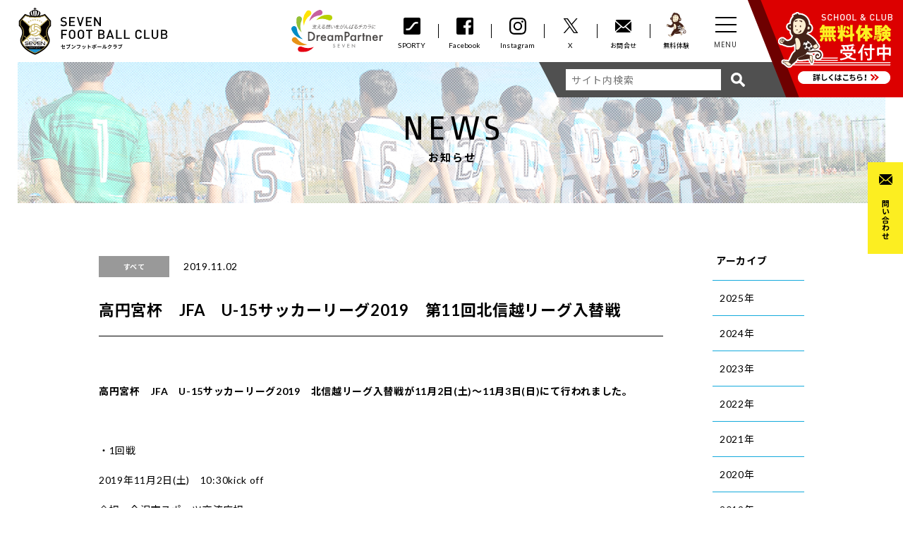

--- FILE ---
content_type: text/html; charset=UTF-8
request_url: https://7spo.com/%E9%AB%98%E5%86%86%E5%AE%AE%E6%9D%AF%E3%80%80jfa%E3%80%80u-15%E3%82%B5%E3%83%83%E3%82%AB%E3%83%BC%E3%83%AA%E3%83%BC%E3%82%B02019%E3%80%80%E7%AC%AC11%E5%9B%9E%E5%8C%97%E4%BF%A1%E8%B6%8A%E3%83%AA/
body_size: 13930
content:
<!DOCTYPE html>
<html lang="ja">
<head prefix="og: http://ogp.me/ns# fb: http://ogp.me/ns/fb# website: http://ogp.me/ns/website#">
<meta charset="UTF-8">
<meta http-equiv="X-UA-Compatible" content="IE=edge">
<meta name="viewport" content="width=device-width,initial-scale=1.0,minimum-scale=1.0" id="meta-vp">
<title>  高円宮杯　JFA　U-15サッカーリーグ2019　第11回北信越リーグ入替戦｜セブンフットボールクラブ｜一般社団法人セブンスポーツアクト</title>
<meta name="description" content="" />
<meta name="keywords" content="" />

<!-- favicon -->
<link rel="shortcut icon" href="https://7spo.com/seven/wp-content/themes/seventheme/assets/img/favicon.ico" type="image/x-icon">
<link rel="apple-touch-icon" href="https://7spo.com/seven/wp-content/themes/seventheme/assets/img/apple-touch-icon.png" sizes="180x180">
<link rel="icon" type="image/png" href="https://7spo.com/seven/wp-content/themes/seventheme/assets/img/android-touch-icon.png" sizes="192x192">

<meta name="author" content="">
<meta name="format-detection" content="telephone=no">
<!-- Place `favicon.ico` in the root directory. -->

<!-- OGP -->
<meta property="og:title" content="セブンフットボールクラブ｜一般社団法人セブンスポーツアクト">
<meta property="og:type" content="website">
<meta property="og:image" content="https://7spo.com/seven/wp-content/themes/seventheme/og-image.jpg">
<meta property="og:url" content="https://7spo.com/%e9%ab%98%e5%86%86%e5%ae%ae%e6%9d%af%e3%80%80jfa%e3%80%80u-15%e3%82%b5%e3%83%83%e3%82%ab%e3%83%bc%e3%83%aa%e3%83%bc%e3%82%b02019%e3%80%80%e7%ac%ac11%e5%9b%9e%e5%8c%97%e4%bf%a1%e8%b6%8a%e3%83%aa/">
<meta property="og:description" content="「幸せ＝７」を創造するスポーツクラブという趣旨のもと、７つの想い「夢・成長・心・健康・活力・出会い・楽しみ」を感じてもらえる様なクラブとして、日々活動しています。">
<meta property="og:site_name" content="SEVEN FOOTBALL CLUB">
<meta property="og:locale" content="ja">
<meta name="twitter:card" content="">
<!-- / OGP -->
<link rel="stylesheet" href="https://7spo.com/seven/wp-content/themes/seventheme/assets/css/common.css" type="text/css" />
<link rel="stylesheet" href="https://7spo.com/seven/wp-content/themes/seventheme/assets/css/page.css" type="text/css" />

<!--個別ページの場合-->
<link rel="stylesheet" href="https://7spo.com/seven/wp-content/themes/seventheme/assets/css/top.css?20231225" type="text/css" />
<link rel="stylesheet" href="https://7spo.com/seven/wp-content/themes/seventheme/assets/css/wordpress.css" type="text/css" />




<!-- Google Tag Manager -->
<script>(function(w,d,s,l,i){w[l]=w[l]||[];w[l].push({'gtm.start':
new Date().getTime(),event:'gtm.js'});var f=d.getElementsByTagName(s)[0],
j=d.createElement(s),dl=l!='dataLayer'?'&l='+l:'';j.async=true;j.src=
'https://www.googletagmanager.com/gtm.js?id='+i+dl;f.parentNode.insertBefore(j,f);
})(window,document,'script','dataLayer','GTM-P6MCH8S');</script>
<!-- End Google Tag Manager -->

<script>
var getDevice = (function() {
    var ua = navigator.userAgent;
    if (ua.indexOf('iPhone') > 0 || ua.indexOf('iPod') > 0 || (ua.indexOf('Android') > 0 && ua.indexOf('Mobile') > 0) || (ua.indexOf("firefox") > 0 && ua.indexOf("mobile") > 0) || ua.indexOf("blackberry") > 0 || (ua.indexOf("windows") > 0 && ua.indexOf(
            "phone") > 0)) {
        return 'sp';
    } else if ((ua.indexOf("windows") > 0 && ua.indexOf("touch") > 0 && ua.indexOf("tablet pc") > 0) || ua.indexOf('iPad') > 0 || ua.indexOf('Android') > 0 || (ua.indexOf("firefox") > 0 && ua.indexOf("tablet")) || ua.indexOf("kindle") > 0 || ua.indexOf(
            "silk") > 0 || ua.indexOf("playbook") > 0) {
        return 'tab';
    } else {
        return 'other';
    }
})();
if (getDevice == 'tab') {
    document.getElementById('meta-vp').setAttribute('content', 'width=1024');
}
</script>

<meta name='robots' content='max-image-preview:large' />
	<style>img:is([sizes="auto" i], [sizes^="auto," i]) { contain-intrinsic-size: 3000px 1500px }</style>
	<link rel="alternate" type="application/rss+xml" title="セブンフットボールクラブ｜一般社団法人セブンスポーツアクト &raquo; 高円宮杯　JFA　U-15サッカーリーグ2019　第11回北信越リーグ入替戦 のコメントのフィード" href="https://7spo.com/%e9%ab%98%e5%86%86%e5%ae%ae%e6%9d%af%e3%80%80jfa%e3%80%80u-15%e3%82%b5%e3%83%83%e3%82%ab%e3%83%bc%e3%83%aa%e3%83%bc%e3%82%b02019%e3%80%80%e7%ac%ac11%e5%9b%9e%e5%8c%97%e4%bf%a1%e8%b6%8a%e3%83%aa/feed/" />
<script type="text/javascript">
/* <![CDATA[ */
window._wpemojiSettings = {"baseUrl":"https:\/\/s.w.org\/images\/core\/emoji\/16.0.1\/72x72\/","ext":".png","svgUrl":"https:\/\/s.w.org\/images\/core\/emoji\/16.0.1\/svg\/","svgExt":".svg","source":{"concatemoji":"https:\/\/7spo.com\/seven\/wp-includes\/js\/wp-emoji-release.min.js?ver=6.8.3"}};
/*! This file is auto-generated */
!function(s,n){var o,i,e;function c(e){try{var t={supportTests:e,timestamp:(new Date).valueOf()};sessionStorage.setItem(o,JSON.stringify(t))}catch(e){}}function p(e,t,n){e.clearRect(0,0,e.canvas.width,e.canvas.height),e.fillText(t,0,0);var t=new Uint32Array(e.getImageData(0,0,e.canvas.width,e.canvas.height).data),a=(e.clearRect(0,0,e.canvas.width,e.canvas.height),e.fillText(n,0,0),new Uint32Array(e.getImageData(0,0,e.canvas.width,e.canvas.height).data));return t.every(function(e,t){return e===a[t]})}function u(e,t){e.clearRect(0,0,e.canvas.width,e.canvas.height),e.fillText(t,0,0);for(var n=e.getImageData(16,16,1,1),a=0;a<n.data.length;a++)if(0!==n.data[a])return!1;return!0}function f(e,t,n,a){switch(t){case"flag":return n(e,"\ud83c\udff3\ufe0f\u200d\u26a7\ufe0f","\ud83c\udff3\ufe0f\u200b\u26a7\ufe0f")?!1:!n(e,"\ud83c\udde8\ud83c\uddf6","\ud83c\udde8\u200b\ud83c\uddf6")&&!n(e,"\ud83c\udff4\udb40\udc67\udb40\udc62\udb40\udc65\udb40\udc6e\udb40\udc67\udb40\udc7f","\ud83c\udff4\u200b\udb40\udc67\u200b\udb40\udc62\u200b\udb40\udc65\u200b\udb40\udc6e\u200b\udb40\udc67\u200b\udb40\udc7f");case"emoji":return!a(e,"\ud83e\udedf")}return!1}function g(e,t,n,a){var r="undefined"!=typeof WorkerGlobalScope&&self instanceof WorkerGlobalScope?new OffscreenCanvas(300,150):s.createElement("canvas"),o=r.getContext("2d",{willReadFrequently:!0}),i=(o.textBaseline="top",o.font="600 32px Arial",{});return e.forEach(function(e){i[e]=t(o,e,n,a)}),i}function t(e){var t=s.createElement("script");t.src=e,t.defer=!0,s.head.appendChild(t)}"undefined"!=typeof Promise&&(o="wpEmojiSettingsSupports",i=["flag","emoji"],n.supports={everything:!0,everythingExceptFlag:!0},e=new Promise(function(e){s.addEventListener("DOMContentLoaded",e,{once:!0})}),new Promise(function(t){var n=function(){try{var e=JSON.parse(sessionStorage.getItem(o));if("object"==typeof e&&"number"==typeof e.timestamp&&(new Date).valueOf()<e.timestamp+604800&&"object"==typeof e.supportTests)return e.supportTests}catch(e){}return null}();if(!n){if("undefined"!=typeof Worker&&"undefined"!=typeof OffscreenCanvas&&"undefined"!=typeof URL&&URL.createObjectURL&&"undefined"!=typeof Blob)try{var e="postMessage("+g.toString()+"("+[JSON.stringify(i),f.toString(),p.toString(),u.toString()].join(",")+"));",a=new Blob([e],{type:"text/javascript"}),r=new Worker(URL.createObjectURL(a),{name:"wpTestEmojiSupports"});return void(r.onmessage=function(e){c(n=e.data),r.terminate(),t(n)})}catch(e){}c(n=g(i,f,p,u))}t(n)}).then(function(e){for(var t in e)n.supports[t]=e[t],n.supports.everything=n.supports.everything&&n.supports[t],"flag"!==t&&(n.supports.everythingExceptFlag=n.supports.everythingExceptFlag&&n.supports[t]);n.supports.everythingExceptFlag=n.supports.everythingExceptFlag&&!n.supports.flag,n.DOMReady=!1,n.readyCallback=function(){n.DOMReady=!0}}).then(function(){return e}).then(function(){var e;n.supports.everything||(n.readyCallback(),(e=n.source||{}).concatemoji?t(e.concatemoji):e.wpemoji&&e.twemoji&&(t(e.twemoji),t(e.wpemoji)))}))}((window,document),window._wpemojiSettings);
/* ]]> */
</script>
<style id='wp-emoji-styles-inline-css' type='text/css'>

	img.wp-smiley, img.emoji {
		display: inline !important;
		border: none !important;
		box-shadow: none !important;
		height: 1em !important;
		width: 1em !important;
		margin: 0 0.07em !important;
		vertical-align: -0.1em !important;
		background: none !important;
		padding: 0 !important;
	}
</style>
<link rel='stylesheet' id='wp-block-library-css' href='https://7spo.com/seven/wp-includes/css/dist/block-library/style.min.css?ver=6.8.3' type='text/css' media='all' />
<style id='classic-theme-styles-inline-css' type='text/css'>
/*! This file is auto-generated */
.wp-block-button__link{color:#fff;background-color:#32373c;border-radius:9999px;box-shadow:none;text-decoration:none;padding:calc(.667em + 2px) calc(1.333em + 2px);font-size:1.125em}.wp-block-file__button{background:#32373c;color:#fff;text-decoration:none}
</style>
<style id='global-styles-inline-css' type='text/css'>
:root{--wp--preset--aspect-ratio--square: 1;--wp--preset--aspect-ratio--4-3: 4/3;--wp--preset--aspect-ratio--3-4: 3/4;--wp--preset--aspect-ratio--3-2: 3/2;--wp--preset--aspect-ratio--2-3: 2/3;--wp--preset--aspect-ratio--16-9: 16/9;--wp--preset--aspect-ratio--9-16: 9/16;--wp--preset--color--black: #000000;--wp--preset--color--cyan-bluish-gray: #abb8c3;--wp--preset--color--white: #ffffff;--wp--preset--color--pale-pink: #f78da7;--wp--preset--color--vivid-red: #cf2e2e;--wp--preset--color--luminous-vivid-orange: #ff6900;--wp--preset--color--luminous-vivid-amber: #fcb900;--wp--preset--color--light-green-cyan: #7bdcb5;--wp--preset--color--vivid-green-cyan: #00d084;--wp--preset--color--pale-cyan-blue: #8ed1fc;--wp--preset--color--vivid-cyan-blue: #0693e3;--wp--preset--color--vivid-purple: #9b51e0;--wp--preset--gradient--vivid-cyan-blue-to-vivid-purple: linear-gradient(135deg,rgba(6,147,227,1) 0%,rgb(155,81,224) 100%);--wp--preset--gradient--light-green-cyan-to-vivid-green-cyan: linear-gradient(135deg,rgb(122,220,180) 0%,rgb(0,208,130) 100%);--wp--preset--gradient--luminous-vivid-amber-to-luminous-vivid-orange: linear-gradient(135deg,rgba(252,185,0,1) 0%,rgba(255,105,0,1) 100%);--wp--preset--gradient--luminous-vivid-orange-to-vivid-red: linear-gradient(135deg,rgba(255,105,0,1) 0%,rgb(207,46,46) 100%);--wp--preset--gradient--very-light-gray-to-cyan-bluish-gray: linear-gradient(135deg,rgb(238,238,238) 0%,rgb(169,184,195) 100%);--wp--preset--gradient--cool-to-warm-spectrum: linear-gradient(135deg,rgb(74,234,220) 0%,rgb(151,120,209) 20%,rgb(207,42,186) 40%,rgb(238,44,130) 60%,rgb(251,105,98) 80%,rgb(254,248,76) 100%);--wp--preset--gradient--blush-light-purple: linear-gradient(135deg,rgb(255,206,236) 0%,rgb(152,150,240) 100%);--wp--preset--gradient--blush-bordeaux: linear-gradient(135deg,rgb(254,205,165) 0%,rgb(254,45,45) 50%,rgb(107,0,62) 100%);--wp--preset--gradient--luminous-dusk: linear-gradient(135deg,rgb(255,203,112) 0%,rgb(199,81,192) 50%,rgb(65,88,208) 100%);--wp--preset--gradient--pale-ocean: linear-gradient(135deg,rgb(255,245,203) 0%,rgb(182,227,212) 50%,rgb(51,167,181) 100%);--wp--preset--gradient--electric-grass: linear-gradient(135deg,rgb(202,248,128) 0%,rgb(113,206,126) 100%);--wp--preset--gradient--midnight: linear-gradient(135deg,rgb(2,3,129) 0%,rgb(40,116,252) 100%);--wp--preset--font-size--small: 13px;--wp--preset--font-size--medium: 20px;--wp--preset--font-size--large: 36px;--wp--preset--font-size--x-large: 42px;--wp--preset--spacing--20: 0.44rem;--wp--preset--spacing--30: 0.67rem;--wp--preset--spacing--40: 1rem;--wp--preset--spacing--50: 1.5rem;--wp--preset--spacing--60: 2.25rem;--wp--preset--spacing--70: 3.38rem;--wp--preset--spacing--80: 5.06rem;--wp--preset--shadow--natural: 6px 6px 9px rgba(0, 0, 0, 0.2);--wp--preset--shadow--deep: 12px 12px 50px rgba(0, 0, 0, 0.4);--wp--preset--shadow--sharp: 6px 6px 0px rgba(0, 0, 0, 0.2);--wp--preset--shadow--outlined: 6px 6px 0px -3px rgba(255, 255, 255, 1), 6px 6px rgba(0, 0, 0, 1);--wp--preset--shadow--crisp: 6px 6px 0px rgba(0, 0, 0, 1);}:where(.is-layout-flex){gap: 0.5em;}:where(.is-layout-grid){gap: 0.5em;}body .is-layout-flex{display: flex;}.is-layout-flex{flex-wrap: wrap;align-items: center;}.is-layout-flex > :is(*, div){margin: 0;}body .is-layout-grid{display: grid;}.is-layout-grid > :is(*, div){margin: 0;}:where(.wp-block-columns.is-layout-flex){gap: 2em;}:where(.wp-block-columns.is-layout-grid){gap: 2em;}:where(.wp-block-post-template.is-layout-flex){gap: 1.25em;}:where(.wp-block-post-template.is-layout-grid){gap: 1.25em;}.has-black-color{color: var(--wp--preset--color--black) !important;}.has-cyan-bluish-gray-color{color: var(--wp--preset--color--cyan-bluish-gray) !important;}.has-white-color{color: var(--wp--preset--color--white) !important;}.has-pale-pink-color{color: var(--wp--preset--color--pale-pink) !important;}.has-vivid-red-color{color: var(--wp--preset--color--vivid-red) !important;}.has-luminous-vivid-orange-color{color: var(--wp--preset--color--luminous-vivid-orange) !important;}.has-luminous-vivid-amber-color{color: var(--wp--preset--color--luminous-vivid-amber) !important;}.has-light-green-cyan-color{color: var(--wp--preset--color--light-green-cyan) !important;}.has-vivid-green-cyan-color{color: var(--wp--preset--color--vivid-green-cyan) !important;}.has-pale-cyan-blue-color{color: var(--wp--preset--color--pale-cyan-blue) !important;}.has-vivid-cyan-blue-color{color: var(--wp--preset--color--vivid-cyan-blue) !important;}.has-vivid-purple-color{color: var(--wp--preset--color--vivid-purple) !important;}.has-black-background-color{background-color: var(--wp--preset--color--black) !important;}.has-cyan-bluish-gray-background-color{background-color: var(--wp--preset--color--cyan-bluish-gray) !important;}.has-white-background-color{background-color: var(--wp--preset--color--white) !important;}.has-pale-pink-background-color{background-color: var(--wp--preset--color--pale-pink) !important;}.has-vivid-red-background-color{background-color: var(--wp--preset--color--vivid-red) !important;}.has-luminous-vivid-orange-background-color{background-color: var(--wp--preset--color--luminous-vivid-orange) !important;}.has-luminous-vivid-amber-background-color{background-color: var(--wp--preset--color--luminous-vivid-amber) !important;}.has-light-green-cyan-background-color{background-color: var(--wp--preset--color--light-green-cyan) !important;}.has-vivid-green-cyan-background-color{background-color: var(--wp--preset--color--vivid-green-cyan) !important;}.has-pale-cyan-blue-background-color{background-color: var(--wp--preset--color--pale-cyan-blue) !important;}.has-vivid-cyan-blue-background-color{background-color: var(--wp--preset--color--vivid-cyan-blue) !important;}.has-vivid-purple-background-color{background-color: var(--wp--preset--color--vivid-purple) !important;}.has-black-border-color{border-color: var(--wp--preset--color--black) !important;}.has-cyan-bluish-gray-border-color{border-color: var(--wp--preset--color--cyan-bluish-gray) !important;}.has-white-border-color{border-color: var(--wp--preset--color--white) !important;}.has-pale-pink-border-color{border-color: var(--wp--preset--color--pale-pink) !important;}.has-vivid-red-border-color{border-color: var(--wp--preset--color--vivid-red) !important;}.has-luminous-vivid-orange-border-color{border-color: var(--wp--preset--color--luminous-vivid-orange) !important;}.has-luminous-vivid-amber-border-color{border-color: var(--wp--preset--color--luminous-vivid-amber) !important;}.has-light-green-cyan-border-color{border-color: var(--wp--preset--color--light-green-cyan) !important;}.has-vivid-green-cyan-border-color{border-color: var(--wp--preset--color--vivid-green-cyan) !important;}.has-pale-cyan-blue-border-color{border-color: var(--wp--preset--color--pale-cyan-blue) !important;}.has-vivid-cyan-blue-border-color{border-color: var(--wp--preset--color--vivid-cyan-blue) !important;}.has-vivid-purple-border-color{border-color: var(--wp--preset--color--vivid-purple) !important;}.has-vivid-cyan-blue-to-vivid-purple-gradient-background{background: var(--wp--preset--gradient--vivid-cyan-blue-to-vivid-purple) !important;}.has-light-green-cyan-to-vivid-green-cyan-gradient-background{background: var(--wp--preset--gradient--light-green-cyan-to-vivid-green-cyan) !important;}.has-luminous-vivid-amber-to-luminous-vivid-orange-gradient-background{background: var(--wp--preset--gradient--luminous-vivid-amber-to-luminous-vivid-orange) !important;}.has-luminous-vivid-orange-to-vivid-red-gradient-background{background: var(--wp--preset--gradient--luminous-vivid-orange-to-vivid-red) !important;}.has-very-light-gray-to-cyan-bluish-gray-gradient-background{background: var(--wp--preset--gradient--very-light-gray-to-cyan-bluish-gray) !important;}.has-cool-to-warm-spectrum-gradient-background{background: var(--wp--preset--gradient--cool-to-warm-spectrum) !important;}.has-blush-light-purple-gradient-background{background: var(--wp--preset--gradient--blush-light-purple) !important;}.has-blush-bordeaux-gradient-background{background: var(--wp--preset--gradient--blush-bordeaux) !important;}.has-luminous-dusk-gradient-background{background: var(--wp--preset--gradient--luminous-dusk) !important;}.has-pale-ocean-gradient-background{background: var(--wp--preset--gradient--pale-ocean) !important;}.has-electric-grass-gradient-background{background: var(--wp--preset--gradient--electric-grass) !important;}.has-midnight-gradient-background{background: var(--wp--preset--gradient--midnight) !important;}.has-small-font-size{font-size: var(--wp--preset--font-size--small) !important;}.has-medium-font-size{font-size: var(--wp--preset--font-size--medium) !important;}.has-large-font-size{font-size: var(--wp--preset--font-size--large) !important;}.has-x-large-font-size{font-size: var(--wp--preset--font-size--x-large) !important;}
:where(.wp-block-post-template.is-layout-flex){gap: 1.25em;}:where(.wp-block-post-template.is-layout-grid){gap: 1.25em;}
:where(.wp-block-columns.is-layout-flex){gap: 2em;}:where(.wp-block-columns.is-layout-grid){gap: 2em;}
:root :where(.wp-block-pullquote){font-size: 1.5em;line-height: 1.6;}
</style>
<link rel='stylesheet' id='responsive-lightbox-swipebox-css' href='https://7spo.com/seven/wp-content/plugins/responsive-lightbox/assets/swipebox/swipebox.min.css?ver=1.5.2' type='text/css' media='all' />
<script type="text/javascript" src="https://7spo.com/seven/wp-includes/js/jquery/jquery.min.js?ver=3.7.1" id="jquery-core-js"></script>
<script type="text/javascript" src="https://7spo.com/seven/wp-includes/js/jquery/jquery-migrate.min.js?ver=3.4.1" id="jquery-migrate-js"></script>
<script type="text/javascript" src="https://7spo.com/seven/wp-content/plugins/responsive-lightbox/assets/swipebox/jquery.swipebox.min.js?ver=1.5.2" id="responsive-lightbox-swipebox-js"></script>
<script type="text/javascript" src="https://7spo.com/seven/wp-includes/js/underscore.min.js?ver=1.13.7" id="underscore-js"></script>
<script type="text/javascript" src="https://7spo.com/seven/wp-content/plugins/responsive-lightbox/assets/infinitescroll/infinite-scroll.pkgd.min.js?ver=4.0.1" id="responsive-lightbox-infinite-scroll-js"></script>
<script type="text/javascript" id="responsive-lightbox-js-before">
/* <![CDATA[ */
var rlArgs = {"script":"swipebox","selector":"lightbox","customEvents":"","activeGalleries":true,"animation":true,"hideCloseButtonOnMobile":false,"removeBarsOnMobile":false,"hideBars":true,"hideBarsDelay":5000,"videoMaxWidth":1080,"useSVG":true,"loopAtEnd":false,"woocommerce_gallery":false,"ajaxurl":"https:\/\/7spo.com\/seven\/wp-admin\/admin-ajax.php","nonce":"b22283551e","preview":false,"postId":4165,"scriptExtension":false};
/* ]]> */
</script>
<script type="text/javascript" src="https://7spo.com/seven/wp-content/plugins/responsive-lightbox/js/front.js?ver=2.5.3" id="responsive-lightbox-js"></script>
<link rel="https://api.w.org/" href="https://7spo.com/wp-json/" /><link rel="alternate" title="JSON" type="application/json" href="https://7spo.com/wp-json/wp/v2/posts/4165" /><link rel="EditURI" type="application/rsd+xml" title="RSD" href="https://7spo.com/seven/xmlrpc.php?rsd" />
<meta name="generator" content="WordPress 6.8.3" />
<link rel="canonical" href="https://7spo.com/%e9%ab%98%e5%86%86%e5%ae%ae%e6%9d%af%e3%80%80jfa%e3%80%80u-15%e3%82%b5%e3%83%83%e3%82%ab%e3%83%bc%e3%83%aa%e3%83%bc%e3%82%b02019%e3%80%80%e7%ac%ac11%e5%9b%9e%e5%8c%97%e4%bf%a1%e8%b6%8a%e3%83%aa/" />
<link rel='shortlink' href='https://7spo.com/?p=4165' />
<link rel="alternate" title="oEmbed (JSON)" type="application/json+oembed" href="https://7spo.com/wp-json/oembed/1.0/embed?url=https%3A%2F%2F7spo.com%2F%25e9%25ab%2598%25e5%2586%2586%25e5%25ae%25ae%25e6%259d%25af%25e3%2580%2580jfa%25e3%2580%2580u-15%25e3%2582%25b5%25e3%2583%2583%25e3%2582%25ab%25e3%2583%25bc%25e3%2583%25aa%25e3%2583%25bc%25e3%2582%25b02019%25e3%2580%2580%25e7%25ac%25ac11%25e5%259b%259e%25e5%258c%2597%25e4%25bf%25a1%25e8%25b6%258a%25e3%2583%25aa%2F" />
<link rel="alternate" title="oEmbed (XML)" type="text/xml+oembed" href="https://7spo.com/wp-json/oembed/1.0/embed?url=https%3A%2F%2F7spo.com%2F%25e9%25ab%2598%25e5%2586%2586%25e5%25ae%25ae%25e6%259d%25af%25e3%2580%2580jfa%25e3%2580%2580u-15%25e3%2582%25b5%25e3%2583%2583%25e3%2582%25ab%25e3%2583%25bc%25e3%2583%25aa%25e3%2583%25bc%25e3%2582%25b02019%25e3%2580%2580%25e7%25ac%25ac11%25e5%259b%259e%25e5%258c%2597%25e4%25bf%25a1%25e8%25b6%258a%25e3%2583%25aa%2F&#038;format=xml" />
<script type="text/javascript">
  var _gaq = _gaq || [];
  _gaq.push(['_setAccount', 'UA-42400949-1']);
  _gaq.push(['_trackPageview']);

  (function() {
    var ga = document.createElement('script'); ga.type = 'text/javascript'; ga.async = true;
    ga.src = ('https:' == document.location.protocol ? 'https://ssl' : 'http://www') + '.google-analytics.com/ga.js';
    var s = document.getElementsByTagName('script')[0]; s.parentNode.insertBefore(ga, s);
  })();
</script>
</head>

    <body id="news">        

<!-- Google Tag Manager (noscript) -->
<noscript><iframe src="https://www.googletagmanager.com/ns.html?id=GTM-P6MCH8S"
height="0" width="0" style="display:none;visibility:hidden"></iframe></noscript>
<!-- End Google Tag Manager (noscript) -->

<header id="header" class="l-header js-drawer-target" role="banner">
    <div class="l-header__wrap">
        <h1 class="l-header__logo">
            <a href="https://7spo.com/">
                <img src="https://7spo.com/seven/wp-content/themes/seventheme/assets/img/common/hd_logo.svg" width="371" height="70" alt="SEVEN FOOTBALL CLUB" class="u-hide-pad">
                <img src="https://7spo.com/seven/wp-content/themes/seventheme/assets/img/common/hd_logo_mid.svg" width="215" height="70" alt="SEVEN FOOTBALL CLUB" class="u-display-pad u-hide-lgr">
                <img src="https://7spo.com/seven/wp-content/themes/seventheme/assets/img/common/hd_logo_small.svg" width="49" height="70" alt="SEVEN FOOTBALL CLUB" class="u-display-lgr u-hide-md">
                <img src="https://7spo.com/seven/wp-content/themes/seventheme/assets/img/common/hd_logo.svg" width="270" height="50" alt="SEVEN FOOTBALL CLUB" class="u-display-md">
            </a>
        </h1>
        <nav class="l-gnav u-hide-md">
            <div class="gnav-banner banner-dreampartner"><a href="#dreampartner"><img src="https://7spo.com/seven/wp-content/themes/seventheme/assets/img/common/banner_dreampartner.svg" alt="Dream Partner"></a></div>
            <ul role="navigation" class="l-gnav__wrap">
                <li class="l-gnav-item">
                    <a href="https://sporty.group/" target="_blank" class="item"><i class="icon icon-sporty"></i><span>SPORTY</span></a>
                </li>
                <li class="l-gnav-item facebook">
                     <a href="https://www.facebook.com/113522937217123/" target="_blank" class="item"><i class="icon icon-facebook"></i><span>Facebook</span></a>
                    <!-- <div class="item"><i class="icon icon-facebook"></i><span>Facebook</span></div>
                    <ul class="drop-list facebook">
                        <li class=""><a href="https://www.facebook.com/113522937217123/" target="_blank"><i class="icon icon-facebook"></i><span>セブン金沢</span></a></li>
                        <li class=""><a href="https://ja-jp.facebook.com/sevenspo.act" target="_blank"><i class="icon icon-facebook"></i><span>セブン能登</span></a></li>
                    </ul> -->
                </li>
                <li class="l-gnav-item instagram">
                    <a href="https://www.instagram.com/sevencf7/" target="_blank" class="item"><i class="icon icon-instagram"></i><span>Instagram</span></a>
                    <!-- <div class="item"><i class="icon icon-instagram"></i><span>Instagram</span></div>
                    <ul class="drop-list instagram">
                        <li class=""><a href="https://www.instagram.com/seven_kanazawa_soccer_school/?hl=ja" target="_blank"><i class="icon icon-instagram"></i><span>セブン金沢</span></a></li>
                        <li class=""><a href="https://www.instagram.com/sevenstagram7/" target="_blank"><i class="icon icon-instagram"></i><span>セブン能登</span></a></li>
                    </ul> -->
                </li>
                <li class="l-gnav-item">
                    <a href="https://twitter.com/seven_spo" target="_blank" class="item"><i class="icon icon-x"></i><span>X</span></a>
                </li>
                <li class="l-gnav-item">
                    <a href="https://7spo.com/contact" class="item"><i class="icon icon-mail"></i><span class="min">お問合せ</span></a>
                </li>
                <li class="l-gnav-item">
                    <a href="https://7spo.com/trial" class="item"><i class="icon icon-experience"></i><span class="min">無料体験</span></a>
                </li>
            </ul>
        </nav>
        <div class="u-hide-md">
                
<div class="hd-search-wrap">
    <form role="search" method="get" id="searchform" action="https://7spo.com">
        <div class="inner">
            <input type="text" value="" name="s" id="s" placeholder="サイト内検索">
            <button type="submit"></button>
        </div>
    </form>
</div>        </div>

<div class="hd-banner-experience u-hide-md"><img src="https://7spo.com/seven/wp-content/themes/seventheme/assets/img/common/hd_banner_experience.png" alt="無料体験受付中"><a href="https://7spo.com/trial"></a></div>

<div class="l-gnav-toggle-area js-drawer"><!--PC非表示の時はclass="u-display-md"-->
    <div class="l-gnav-toggle">
        <span></span>
        <span></span>
        <span></span>
    </div>
    <div class="l-gnav-toggle-text c-text-poppins"><span class="l-gnav-toggle-text__menu">MENU</span><span class="l-gnav-toggle-text__close">CLOSE</span></div>
</div>
<div>
<nav class="l-gnav-menu-area">
    <div class="l-gnav-menu-hd u-cf">
        <div class="ttl">
            <div class="menu"><img src="https://7spo.com/seven/wp-content/themes/seventheme/assets/img/common/txt_menu.svg" alt="MENU"><span>メニュー</span></div>
            <div class="u-display-md">
                    
<div class="hd-search-wrap">
    <form role="search" method="get" id="searchform" action="https://7spo.com">
        <div class="inner">
            <input type="text" value="" name="s" id="s" placeholder="サイト内検索">
            <button type="submit"></button>
        </div>
    </form>
</div>            </div>
        </div>
        <ul class="other">
            <li class="item">
                <a href="https://7spo.com/"><p class="en c-text-poppins"><i class="icon-double-arrow--white"></i>HOME</p><span class="jp">ホーム</span></a>
            </li>
            <li class="item">
                <a href="https://7spo.com/news/"><p class="en c-text-poppins"><i class="icon-double-arrow--white"></i>NEWS</p><span class="jp">新着情報</span></a>
            </li>
        </ul>
    </div>
    <ul class="l-gnav-menu">
        <li class="l-gnav-menu__item">
            <a href="https://7spo.com/about/" class="">
                <img class="u-hide-md" src="https://7spo.com/seven/wp-content/themes/seventheme/assets/img/common/gnav_image_01.jpg" alt="クラブ概要">
                <p class="upper c-text-poppins"><i class="icon-double-arrow--white"></i>ABOUT</p>
                <p class="lower">クラブ概要</p>
            </a>
        </li>
        <li class="l-gnav-menu__item">
            <a href="https://7spo.com/think/" class="">
                <img class="u-hide-md" src="https://7spo.com/seven/wp-content/themes/seventheme/assets/img/common/gnav_image_02.jpg" alt="セブンフットボールクラブの想い">
                <p class="upper c-text-poppins"><i class="icon-double-arrow--white"></i>THINK</p>
                <p class="lower u-text-palt">セブンフットボールクラブの想い</p>
            </a>
        </li>
        <li class="l-gnav-menu__item">
            <a href="https://7spo.com/school_nanao/" class="">
                <img class="u-hide-md" src="https://7spo.com/seven/wp-content/themes/seventheme/assets/img/common/gnav_image_03.jpg" alt="サッカースクール">
                <p class="upper c-text-poppins"><i class="icon-double-arrow--white"></i>SCHOOL</p>
                <p class="lower">サッカースクール</p>
            </a>
        </li>
        <li class="l-gnav-menu__item">
            <a href="https://7spo.com/team_youth/" class="">
                <img class="u-hide-md" src="https://7spo.com/seven/wp-content/themes/seventheme/assets/img/common/gnav_image_04.jpg" alt="チーム紹介">
                <p class="upper c-text-poppins"><i class="icon-double-arrow--white"></i>TEAM</p>
                <p class="lower">チーム紹介</p>
            </a>
        </li>
        <li class="l-gnav-menu__item">
            <a href="https://7spo.com/staff/" class="">
                <img class="u-hide-md" src="https://7spo.com/seven/wp-content/themes/seventheme/assets/img/common/gnav_image_05.jpg" alt="スタッフ紹介">
                <p class="upper c-text-poppins"><i class="icon-double-arrow--white"></i>STAFF</p>
                <p class="lower">スタッフ紹介</p>
            </a>
        </li>
        <li class="l-gnav-menu__item">
            <a href="#dreampartner">
                <img class="u-hide-md" src="https://7spo.com/seven/wp-content/themes/seventheme/assets/img/common/gnav_image_06.jpg" alt="ドリームパートナー">
                <p class="upper c-text-poppins"><i class="icon-double-arrow--white"></i>DREAM PARTNER</p>
                <p class="lower">ドリームパートナー</p>
            </a>
        </li>
    </ul>
    <div class="l-gnav-menu-ft u-display-md">
        <ul class="sns-list">
           <li class=""><a href="https://www.facebook.com/SEVEN.SPORTS.ACT/" target="_blank" class="icon icon-facebook"><span class="upper">フェイスブック</span><br><span class="lower">Facebook</span></a></li>
            <!-- <li class=""><a href="https://ja-jp.facebook.com/sevenspo.act" target="_blank" class="icon icon-facebook"><span class="upper">セブン能登</span><br><span class="lower">Facebook</span></a></li> -->
           <li class=""><a href="https://www.instagram.com/sevencf7/" target="_blank" class="icon icon-instagram"><span class="upper">インスタグラム</span><br><span class="lower">Instagram</span></a></li>
            <!-- <li class=""><a href="https://www.instagram.com/sevenstagram7/" target="_blank" class="icon icon-instagram"><span class="upper">セブン能登</span><br><span class="lower">Instagram</span></a></li> -->
            <li class=""><a href="https://twitter.com/seven_spo" target="_blank" class="icon icon-x"><span class="upper">エックス</span><br><span class="lower">X</span></a></li>
            <li class="contact"><a href="https://7spo.com/contact/" target="_blank" class="icon icon-mail"><span class="upper">お問い合わせ</span></a></li>
            <li class="trial"><a href="https://7spo.com/trial/" target="_blank" class="icon icon-experience"><span class="upper">無料体験</span></a></li>
            <li class="sporty">
                <a href="https://sporty.group/" target="_blank" class="icon icon-sporty"><span class="upper">SPORTY</span></a>
            </li>
            <!--<li class="logo">
                <span class="item">
                    <img src="https://7spo.com/seven/wp-content/themes/seventheme/assets/img/common/hd_logo_small.svg" alt="セブンフットボールクラブ">
                </span>
            </li>-->
        </ul>
        <div class="dream u-d-flex--center js-sclbtn"><a href="#dreampartner"><img src="https://7spo.com/seven/wp-content/themes/seventheme/assets/img/common/banner_dreampartner.svg" alt="Dream Partner"></a></div>
    </div>
</nav>
</div>
<div class="l-gnav-background js-drawer"></div>
    </div>
</header>
<div class="side-banner">
    <ul>
        <li class="mail"><a href="https://7spo.com/contact/">お問い合わせ</a></li>
        <li class="experience"><a href="https://7spo.com/trial/">無料体験</a></li>
    </ul>
</div>

<div class="l-wrap-wide">
        <div class="page-heading">
            <div class="page-heading_bg">
                <div class="head_wrap">
                    <h2 class="head_wrap_title c-text-din">NEWS</h2>
                    <p class="head_wrap_title_sub">お知らせ</p>
                </div>
            </div>
        </div>
    </div>
    <section class="post-news-container">
        <div class="l-wrap u-cf">
            <div class="page-news-area">
                <div class="upper">
                    <div class="detail">
                                    <p class="category-flag news">すべて</p>
                        <p class="date"><time datetime="2019-11-02">2019.11.02</time></p>
                    </div>
                    <h3 class="tit">高円宮杯　JFA　U-15サッカーリーグ2019　第11回北信越リーグ入替戦</h3>
                </div>
                <div class="s-post" style="margin-top: 10px">
                    <p><strong>高円宮杯　JFA　U-15サッカーリーグ2019　北信越リーグ入替戦が11月2日(土)～11月3日(日)にて行われました。</strong></p>
<p>&nbsp;</p>
<p>・1回戦</p>
<p>2019年11月2日(土)　10:30kick off</p>
<p>会場　金沢市スポーツ交流広場</p>
<p>セブン能登　4-2　上越春日FC</p>
<p>本日北信越リーグ入替戦をかけた試合が行われました。</p>
<p>「セブン能登」らしさが多く出た試合となり、勝利することができました。</p>
<p>&nbsp;</p>
<div id='gallery-1' class='gallery galleryid-4165 gallery-columns-3 gallery-size-medium'><dl class='gallery-item'>
			<dt class='gallery-icon landscape'>
				<a href='/seven/wp-content/uploads/2019/11/image0.jpeg' title="" data-rl_title="" class="rl-gallery-link" data-rl_caption="" data-rel="lightbox-gallery-1"><img fetchpriority="high" decoding="async" width="350" height="197" src="/seven/wp-content/uploads/2019/11/image0-350x197.jpeg" class="attachment-medium size-medium" alt="" srcset="https://7spo.com/seven/wp-content/uploads/2019/11/image0-350x197.jpeg 350w, https://7spo.com/seven/wp-content/uploads/2019/11/image0-768x432.jpeg 768w, https://7spo.com/seven/wp-content/uploads/2019/11/image0-800x450.jpeg 800w, https://7spo.com/seven/wp-content/uploads/2019/11/image0-130x73.jpeg 130w, https://7spo.com/seven/wp-content/uploads/2019/11/image0.jpeg 1706w" sizes="(max-width: 350px) 100vw, 350px" /></a>
			</dt></dl><dl class='gallery-item'>
			<dt class='gallery-icon landscape'>
				<a href='/seven/wp-content/uploads/2019/11/image1.jpeg' title="" data-rl_title="" class="rl-gallery-link" data-rl_caption="" data-rel="lightbox-gallery-1"><img decoding="async" width="350" height="197" src="/seven/wp-content/uploads/2019/11/image1-350x197.jpeg" class="attachment-medium size-medium" alt="" srcset="https://7spo.com/seven/wp-content/uploads/2019/11/image1-350x197.jpeg 350w, https://7spo.com/seven/wp-content/uploads/2019/11/image1-768x432.jpeg 768w, https://7spo.com/seven/wp-content/uploads/2019/11/image1-800x450.jpeg 800w, https://7spo.com/seven/wp-content/uploads/2019/11/image1-130x73.jpeg 130w, https://7spo.com/seven/wp-content/uploads/2019/11/image1.jpeg 1706w" sizes="(max-width: 350px) 100vw, 350px" /></a>
			</dt></dl>
			<br style='clear: both' />
		</div>

<p>&nbsp;</p>
<p>11月3日(日)　13:30　kick off</p>
<p>会場　金沢市スポーツ交流広場</p>
<p>セブン能登　1-1（PK8-9）　アンビシオーネ松本</p>
<p>&nbsp;</p>
<p>勝利チームが北信越リーグ昇格となる熱い戦いとなりました。</p>
<p>前半先制点奪われながらも、後半に同点に追いつき逆転目指して戦いましたが、惜しくもPK戦の末敗戦となりました。</p>
<p>上記結果により来年度も県リーグでの戦いになることが決定しました。</p>
<p>たくさんのご声援の程ありがとうございました。</p>
<div id='gallery-2' class='gallery galleryid-4165 gallery-columns-3 gallery-size-medium'><dl class='gallery-item'>
			<dt class='gallery-icon landscape'>
				<a href='/seven/wp-content/uploads/2019/11/image10.jpeg' title="" data-rl_title="" class="rl-gallery-link" data-rl_caption="" data-rel="lightbox-gallery-2"><img decoding="async" width="350" height="197" src="/seven/wp-content/uploads/2019/11/image10-350x197.jpeg" class="attachment-medium size-medium" alt="" srcset="https://7spo.com/seven/wp-content/uploads/2019/11/image10-350x197.jpeg 350w, https://7spo.com/seven/wp-content/uploads/2019/11/image10-768x432.jpeg 768w, https://7spo.com/seven/wp-content/uploads/2019/11/image10-800x450.jpeg 800w, https://7spo.com/seven/wp-content/uploads/2019/11/image10-130x73.jpeg 130w, https://7spo.com/seven/wp-content/uploads/2019/11/image10.jpeg 1706w" sizes="(max-width: 350px) 100vw, 350px" /></a>
			</dt></dl><dl class='gallery-item'>
			<dt class='gallery-icon landscape'>
				<a href='/seven/wp-content/uploads/2019/11/1image1.jpeg' title="" data-rl_title="" class="rl-gallery-link" data-rl_caption="" data-rel="lightbox-gallery-2"><img loading="lazy" decoding="async" width="350" height="197" src="/seven/wp-content/uploads/2019/11/1image1-350x197.jpeg" class="attachment-medium size-medium" alt="" srcset="https://7spo.com/seven/wp-content/uploads/2019/11/1image1-350x197.jpeg 350w, https://7spo.com/seven/wp-content/uploads/2019/11/1image1-768x432.jpeg 768w, https://7spo.com/seven/wp-content/uploads/2019/11/1image1-800x450.jpeg 800w, https://7spo.com/seven/wp-content/uploads/2019/11/1image1-130x73.jpeg 130w, https://7spo.com/seven/wp-content/uploads/2019/11/1image1.jpeg 1706w" sizes="auto, (max-width: 350px) 100vw, 350px" /></a>
			</dt></dl>
			<br style='clear: both' />
		</div>

<p>今年度U-15の公式戦は全て終了いたしました。</p>
<p>多くのご声援が選手の力になりました。</p>
<p>&nbsp;</p>
<p>多くのご声援の程本当にありがとうございました。</p>
<p>&nbsp;</p>
<p>&nbsp;</p>
<p>&nbsp;</p>
<p>&nbsp;</p>
<p>&nbsp;</p>
                </div>
                </div>

            <div class="page-archive-area">
                <p class="page-archive-tit">アーカイブ</p>
                <ul class="archive-year">
                    <li class="archive-year-list"><h4>2025年</h4></li>
    <div class="archive-month">
        <ul>
                        <li>
                <a href="https://7spo.com/2025/12/?post_type=post">
                        12月
                        (2)
                </a>
            </li>
                        <li>
                <a href="https://7spo.com/2025/10/?post_type=post">
                        10月
                        (1)
                </a>
            </li>
                        <li>
                <a href="https://7spo.com/2025/09/?post_type=post">
                        9月
                        (1)
                </a>
            </li>
                        <li>
                <a href="https://7spo.com/2025/08/?post_type=post">
                        8月
                        (1)
                </a>
            </li>
                        <li>
                <a href="https://7spo.com/2025/07/?post_type=post">
                        7月
                        (1)
                </a>
            </li>
                        <li>
                <a href="https://7spo.com/2025/06/?post_type=post">
                        6月
                        (1)
                </a>
            </li>
                        <li>
                <a href="https://7spo.com/2025/03/?post_type=post">
                        3月
                        (2)
                </a>
            </li>
                        <li>
                <a href="https://7spo.com/2025/02/?post_type=post">
                        2月
                        (1)
                </a>
            </li>
                        <li>
                <a href="https://7spo.com/2025/01/?post_type=post">
                        1月
                        (2)
                </a>
            </li>
                        </ul></div>
            <li class="archive-year-list"><h4>2024年</h4></li>
    <div class="archive-month">
        <ul>
                        <li>
                <a href="https://7spo.com/2024/12/?post_type=post">
                        12月
                        (4)
                </a>
            </li>
                        <li>
                <a href="https://7spo.com/2024/10/?post_type=post">
                        10月
                        (5)
                </a>
            </li>
                        <li>
                <a href="https://7spo.com/2024/09/?post_type=post">
                        9月
                        (1)
                </a>
            </li>
                        <li>
                <a href="https://7spo.com/2024/08/?post_type=post">
                        8月
                        (1)
                </a>
            </li>
                        <li>
                <a href="https://7spo.com/2024/07/?post_type=post">
                        7月
                        (5)
                </a>
            </li>
                        <li>
                <a href="https://7spo.com/2024/06/?post_type=post">
                        6月
                        (3)
                </a>
            </li>
                        <li>
                <a href="https://7spo.com/2024/05/?post_type=post">
                        5月
                        (6)
                </a>
            </li>
                        <li>
                <a href="https://7spo.com/2024/04/?post_type=post">
                        4月
                        (4)
                </a>
            </li>
                        <li>
                <a href="https://7spo.com/2024/03/?post_type=post">
                        3月
                        (2)
                </a>
            </li>
                        <li>
                <a href="https://7spo.com/2024/02/?post_type=post">
                        2月
                        (2)
                </a>
            </li>
                        </ul></div>
            <li class="archive-year-list"><h4>2023年</h4></li>
    <div class="archive-month">
        <ul>
                        <li>
                <a href="https://7spo.com/2023/12/?post_type=post">
                        12月
                        (4)
                </a>
            </li>
                        <li>
                <a href="https://7spo.com/2023/11/?post_type=post">
                        11月
                        (3)
                </a>
            </li>
                        <li>
                <a href="https://7spo.com/2023/10/?post_type=post">
                        10月
                        (1)
                </a>
            </li>
                        <li>
                <a href="https://7spo.com/2023/09/?post_type=post">
                        9月
                        (2)
                </a>
            </li>
                        <li>
                <a href="https://7spo.com/2023/08/?post_type=post">
                        8月
                        (2)
                </a>
            </li>
                        <li>
                <a href="https://7spo.com/2023/03/?post_type=post">
                        3月
                        (2)
                </a>
            </li>
                        <li>
                <a href="https://7spo.com/2023/01/?post_type=post">
                        1月
                        (3)
                </a>
            </li>
                        </ul></div>
            <li class="archive-year-list"><h4>2022年</h4></li>
    <div class="archive-month">
        <ul>
                        <li>
                <a href="https://7spo.com/2022/12/?post_type=post">
                        12月
                        (2)
                </a>
            </li>
                        <li>
                <a href="https://7spo.com/2022/11/?post_type=post">
                        11月
                        (3)
                </a>
            </li>
                        <li>
                <a href="https://7spo.com/2022/10/?post_type=post">
                        10月
                        (1)
                </a>
            </li>
                        <li>
                <a href="https://7spo.com/2022/09/?post_type=post">
                        9月
                        (2)
                </a>
            </li>
                        <li>
                <a href="https://7spo.com/2022/03/?post_type=post">
                        3月
                        (1)
                </a>
            </li>
                        <li>
                <a href="https://7spo.com/2022/02/?post_type=post">
                        2月
                        (3)
                </a>
            </li>
                        <li>
                <a href="https://7spo.com/2022/01/?post_type=post">
                        1月
                        (2)
                </a>
            </li>
                        </ul></div>
            <li class="archive-year-list"><h4>2021年</h4></li>
    <div class="archive-month">
        <ul>
                        <li>
                <a href="https://7spo.com/2021/12/?post_type=post">
                        12月
                        (1)
                </a>
            </li>
                        <li>
                <a href="https://7spo.com/2021/11/?post_type=post">
                        11月
                        (2)
                </a>
            </li>
                        <li>
                <a href="https://7spo.com/2021/10/?post_type=post">
                        10月
                        (2)
                </a>
            </li>
                        <li>
                <a href="https://7spo.com/2021/07/?post_type=post">
                        7月
                        (1)
                </a>
            </li>
                        <li>
                <a href="https://7spo.com/2021/05/?post_type=post">
                        5月
                        (1)
                </a>
            </li>
                        <li>
                <a href="https://7spo.com/2021/01/?post_type=post">
                        1月
                        (2)
                </a>
            </li>
                        </ul></div>
            <li class="archive-year-list"><h4>2020年</h4></li>
    <div class="archive-month">
        <ul>
                        <li>
                <a href="https://7spo.com/2020/12/?post_type=post">
                        12月
                        (1)
                </a>
            </li>
                        <li>
                <a href="https://7spo.com/2020/11/?post_type=post">
                        11月
                        (5)
                </a>
            </li>
                        <li>
                <a href="https://7spo.com/2020/10/?post_type=post">
                        10月
                        (5)
                </a>
            </li>
                        <li>
                <a href="https://7spo.com/2020/01/?post_type=post">
                        1月
                        (3)
                </a>
            </li>
                        </ul></div>
            <li class="archive-year-list"><h4>2019年</h4></li>
    <div class="archive-month">
        <ul>
                        <li>
                <a href="https://7spo.com/2019/12/?post_type=post">
                        12月
                        (2)
                </a>
            </li>
                        <li>
                <a href="https://7spo.com/2019/11/?post_type=post">
                        11月
                        (5)
                </a>
            </li>
                        <li>
                <a href="https://7spo.com/2019/10/?post_type=post">
                        10月
                        (6)
                </a>
            </li>
                        <li>
                <a href="https://7spo.com/2019/09/?post_type=post">
                        9月
                        (3)
                </a>
            </li>
                        <li>
                <a href="https://7spo.com/2019/06/?post_type=post">
                        6月
                        (1)
                </a>
            </li>
                        <li>
                <a href="https://7spo.com/2019/02/?post_type=post">
                        2月
                        (2)
                </a>
            </li>
                        <li>
                <a href="https://7spo.com/2019/01/?post_type=post">
                        1月
                        (2)
                </a>
            </li>
                        </ul></div>
            <li class="archive-year-list"><h4>2018年</h4></li>
    <div class="archive-month">
        <ul>
                        <li>
                <a href="https://7spo.com/2018/11/?post_type=post">
                        11月
                        (3)
                </a>
            </li>
                        <li>
                <a href="https://7spo.com/2018/10/?post_type=post">
                        10月
                        (3)
                </a>
            </li>
                        <li>
                <a href="https://7spo.com/2018/08/?post_type=post">
                        8月
                        (1)
                </a>
            </li>
                        <li>
                <a href="https://7spo.com/2018/07/?post_type=post">
                        7月
                        (1)
                </a>
            </li>
                        <li>
                <a href="https://7spo.com/2018/05/?post_type=post">
                        5月
                        (2)
                </a>
            </li>
                        <li>
                <a href="https://7spo.com/2018/03/?post_type=post">
                        3月
                        (3)
                </a>
            </li>
                        <li>
                <a href="https://7spo.com/2018/01/?post_type=post">
                        1月
                        (1)
                </a>
            </li>
                        </ul></div>
            <li class="archive-year-list"><h4>2017年</h4></li>
    <div class="archive-month">
        <ul>
                        <li>
                <a href="https://7spo.com/2017/11/?post_type=post">
                        11月
                        (5)
                </a>
            </li>
                        <li>
                <a href="https://7spo.com/2017/10/?post_type=post">
                        10月
                        (15)
                </a>
            </li>
                        <li>
                <a href="https://7spo.com/2017/07/?post_type=post">
                        7月
                        (1)
                </a>
            </li>
                        <li>
                <a href="https://7spo.com/2017/06/?post_type=post">
                        6月
                        (5)
                </a>
            </li>
                        <li>
                <a href="https://7spo.com/2017/05/?post_type=post">
                        5月
                        (4)
                </a>
            </li>
                        <li>
                <a href="https://7spo.com/2017/04/?post_type=post">
                        4月
                        (6)
                </a>
            </li>
                        <li>
                <a href="https://7spo.com/2017/02/?post_type=post">
                        2月
                        (7)
                </a>
            </li>
                        <li>
                <a href="https://7spo.com/2017/01/?post_type=post">
                        1月
                        (3)
                </a>
            </li>
                        </ul></div>
            <li class="archive-year-list"><h4>2016年</h4></li>
    <div class="archive-month">
        <ul>
                        <li>
                <a href="https://7spo.com/2016/12/?post_type=post">
                        12月
                        (6)
                </a>
            </li>
                        <li>
                <a href="https://7spo.com/2016/11/?post_type=post">
                        11月
                        (3)
                </a>
            </li>
                        <li>
                <a href="https://7spo.com/2016/10/?post_type=post">
                        10月
                        (7)
                </a>
            </li>
                        <li>
                <a href="https://7spo.com/2016/07/?post_type=post">
                        7月
                        (2)
                </a>
            </li>
                        <li>
                <a href="https://7spo.com/2016/06/?post_type=post">
                        6月
                        (5)
                </a>
            </li>
                        <li>
                <a href="https://7spo.com/2016/05/?post_type=post">
                        5月
                        (6)
                </a>
            </li>
                        <li>
                <a href="https://7spo.com/2016/03/?post_type=post">
                        3月
                        (4)
                </a>
            </li>
                        <li>
                <a href="https://7spo.com/2016/02/?post_type=post">
                        2月
                        (11)
                </a>
            </li>
                        <li>
                <a href="https://7spo.com/2016/01/?post_type=post">
                        1月
                        (4)
                </a>
            </li>
                        </ul></div>
            <li class="archive-year-list"><h4>2015年</h4></li>
    <div class="archive-month">
        <ul>
                        <li>
                <a href="https://7spo.com/2015/12/?post_type=post">
                        12月
                        (11)
                </a>
            </li>
                        <li>
                <a href="https://7spo.com/2015/11/?post_type=post">
                        11月
                        (11)
                </a>
            </li>
                        <li>
                <a href="https://7spo.com/2015/10/?post_type=post">
                        10月
                        (2)
                </a>
            </li>
                    </ul>
    </div>
</ul>
            </div>
        </div>
        <div class="page-link-btn btn-page-news"><a href="https://7spo.com/news/">お知らせ一覧へ戻る</a></div>
    </section>
</main>


        <!--<div id="dreampartner"></div>-->
    <section class="sec-partner" id="dreampartner">
        <div class="l-wrap">
            <div class="ft-sec-ttl">
                <h2><img src="https://7spo.com/seven/wp-content/themes/seventheme/assets/img/top/txt_partner.svg" alt="DREAM PARTNER" loading="lazy"></h2>
                <p>ドリームパートナー</p>
            </div>

            <div class="ft-content-partner-ttl bus"><img src="https://7spo.com/seven/wp-content/themes/seventheme/assets/img/top/txt_partner_bus.svg" alt="BUS PARTNER" loading="lazy"></div>
            <ul class="ft-content-partner">
                                                                                     <li>
                    <div class="bg-white">
                                            <span><img src="/seven/wp-content/uploads/2022/01/banner_partner_bus_01.jpg" alt="明治安田生命保険（相）金沢支社" loading="lazy"></span>
                                        </div>
                </li>
                                                                            <li>
                    <div class="bg-white">
                                            <a href="http://www.frappu.co.jp/" target="_blank"><img src="/seven/wp-content/uploads/2022/01/banner_partner_bus_04.jpg" alt="ウィルラップ株式会社（仕事の窓口）"></a>
                                        </div>
                </li>
                                                                            <li>
                    <div class="bg-white">
                                            <a href="http://mutsumi-oa.com/" target="_blank"><img src="/seven/wp-content/uploads/2022/01/banner_partner_bus_05.jpg" alt="株式会社ムツミ"></a>
                                        </div>
                </li>
                                                                            <li>
                    <div class="bg-white">
                                            <a href="https://www.koshin-suntory.sgn.ne.jp/index.html" target="_blank"><img src="/seven/wp-content/uploads/2022/01/banner_partner_bus_06.jpg" alt="株式会社コーシン"></a>
                                        </div>
                </li>
                                                                            <li>
                    <div class="bg-white">
                                            <span><img src="/seven/wp-content/uploads/2022/01/banner_partner_bus_07.jpg" alt="株式会社TASUKU工務店" loading="lazy"></span>
                                        </div>
                </li>
                                                                            <li>
                    <div class="bg-white">
                                            <a href="http://ryukenkiko.jp" target="_blank"><img src="/seven/wp-content/uploads/2022/01/banner_partner_bus_08.jpg" alt="株式会社リュウケン機工"></a>
                                        </div>
                </li>
                                                                            <li>
                    <div class="bg-white">
                                            <a href="http://barbergentle.com/" target="_blank"><img src="/seven/wp-content/uploads/2022/01/banner_partner_bus_09.jpg" alt="GENTLE"></a>
                                        </div>
                </li>
                                                                            <li>
                    <div class="bg-white">
                                            <span><img src="/seven/wp-content/uploads/2022/01/banner_partner_bus_10.jpg" alt="有限会社和倉炊飯" loading="lazy"></span>
                                        </div>
                </li>
                                                                            <li>
                    <div class="bg-white">
                                            <a href="http://www.wel-wel.co.jp" target="_blank"><img src="/seven/wp-content/uploads/2022/01/banner_partner_bus_11.jpg" alt="株式会社ウェル"></a>
                                        </div>
                </li>
                                                                            <li>
                    <div class="bg-white">
                                            <a href="https://bonera.jp" target="_blank"><img src="/seven/wp-content/uploads/2022/01/banner_partner_bus_12.jpg" alt="bonera"></a>
                                        </div>
                </li>
                                                                            <li>
                    <div class="bg-white">
                                            <a href="http://pacific-re.jp/" target="_blank"><img src="/seven/wp-content/uploads/2022/01/banner_partner_bus_13.jpg" alt="パシフィック不動産 株式会社"></a>
                                        </div>
                </li>
                                    </ul>
            <div class="ft-content-partner-ttl bibs"><img src="https://7spo.com/seven/wp-content/themes/seventheme/assets/img/top/txt_partner_bibs.svg" alt="TEAM BIBS PARTNER" loading="lazy"></div>
            <ul class="ft-content-partner">
                                                                                     <li>
                    <div class="bg-white">
                                            <span><img src="/seven/wp-content/uploads/2022/01/banner_partner_bibs_01.jpg" alt="明治安田生命金沢支社" loading="lazy"></span>
                                        </div>
                </li>
                                                                            <li>
                    <div class="bg-white">
                                            <a href="https://www.wakura.or.jp/" target="_blank"><img src="/seven/wp-content/uploads/2022/01/banner_partner_bibs_02.jpg" alt="和倉温泉旅館協同組合" loading="lazy"></a>
                                        </div>
                </li>
                                                                            <li>
                    <div class="bg-white">
                                            <a href="https://iepco.co.jp" target="_blank"><img src="/seven/wp-content/uploads/2022/01/banner_partner_bibs_03.jpg" alt="石川電力株式会社" loading="lazy"></a>
                                        </div>
                </li>
                                                                            <li>
                    <div class="bg-white">
                                            <a href="http://www.frappu.co.jp/" target="_blank"><img src="/seven/wp-content/uploads/2022/01/banner_partner_bibs_04.jpg" alt="ウィルラップ株式会社（仕事の窓口）" loading="lazy"></a>
                                        </div>
                </li>
                                                                            <li>
                    <div class="bg-white">
                                            <a href="http://shimozaki-ort.jp" target="_blank"><img src="/seven/wp-content/uploads/2022/01/banner_partner_bibs_05.jpg" alt="医療法人社団 下崎整形外科医院" loading="lazy"></a>
                                        </div>
                </li>
                                                                            <li>
                    <div class="bg-white">
                                            <a href="http://ryukenkiko.jp" target="_blank"><img src="/seven/wp-content/uploads/2022/01/banner_partner_bibs_06.jpg" alt="株式会社リュウケン機工" loading="lazy"></a>
                                        </div>
                </li>
                                                                            <li>
                    <div class="bg-white">
                                            <span><img src="/seven/wp-content/uploads/2022/01/banner_partner_bibs_07.jpg" alt="アサヒ自動車" loading="lazy"></span>
                                        </div>
                </li>
                                                                            <li>
                    <div class="bg-white">
                                            <span><img src="/seven/wp-content/uploads/2022/01/banner_partner_bibs_08.jpg" alt="ガレージ・ブロードビーンズ" loading="lazy"></span>
                                        </div>
                </li>
                                                                            <li>
                    <div class="bg-white">
                                            <a href="http://www.notojima.org" target="_blank"><img src="/seven/wp-content/uploads/2022/01/banner_partner_bibs_09.jpg" alt="能登島観光協会" loading="lazy"></a>
                                        </div>
                </li>
                                                                            <li>
                    <div class="bg-white">
                                            <a href="https://www.mcc-sports.co.jp" target="_blank"><img src="/seven/wp-content/uploads/2022/01/banner_partner_bibs_10.jpg" alt="MCCスポーツ" loading="lazy"></a>
                                        </div>
                </li>
                                                                            <li>
                    <div class="bg-white">
                                            <span><img src="/seven/wp-content/uploads/2022/01/banner_partner_bibs_11.jpg" alt="西田設備" loading="lazy"></span>
                                        </div>
                </li>
                                                                            <li>
                    <div class="bg-white">
                                            <span><img src="/seven/wp-content/uploads/2022/01/banner_partner_bibs_12.jpg" alt="中島ストアー" loading="lazy"></span>
                                        </div>
                </li>
                                                                            <li>
                    <div class="bg-white">
                                            <span><img src="/seven/wp-content/uploads/2022/01/banner_partner_bibs_13.jpg" alt="能登島漁師" loading="lazy"></span>
                                        </div>
                </li>
                                    </ul>
            <div class="ft-content-partner-ttl personal"><img src="https://7spo.com/seven/wp-content/themes/seventheme/assets/img/top/txt_partner_personal.svg" alt="PERSONAL PARTNER" loading="lazy"></div>
            <ul class="ft-content-partner">
                                                                                     <li>
                    <div class="bg-white">
                                            <a href="http://nakanonet.co.jp" target="_blank"><img src="/seven/wp-content/uploads/2022/01/banner_partner_parsonal_01-1.jpg" alt="ナカノ自動車" loading="lazy"></a>
                                        </div>
                </li>
                                    </ul>
        </div>
    </section>

    <section class="sec-other">
        <div class="l-wrap">
            <div class="ft-sec-other-ttl">
                <h2><img src="https://7spo.com/seven/wp-content/themes/seventheme/assets/img/top/txt_member.svg" alt="DREAM PARTNER" loading="lazy">
                </h2>
            </div>
            <div class="ft-content-other-wrap">
                <ul class="ft-content-other">
                    <li class="banner-member"><a href="https://7spo.com/member/noto-jry/"><img src="https://7spo.com/seven/wp-content/themes/seventheme/assets/img/common/banner/banner_member_01.jpg" alt="能登ジュニアユースメンバーページ"><i class="icon-member--gray" loading="lazy"></i></a></li>
                    <li class="banner-member"><a href="https://7spo.com/member/noto-jr/"><img src="https://7spo.com/seven/wp-content/themes/seventheme/assets/img/common/banner/banner_member_02.jpg" alt="能登ジュニアメンバーページ"><i class="icon-member--gray" loading="lazy"></i></a></li>
                    <li class="banner-member"><a href="https://7spo.com/member/ss-jr/"><img src="https://7spo.com/seven/wp-content/themes/seventheme/assets/img/common/banner/banner_member_04.jpg" alt="SSジュニアメンバーページ"><i class="icon-member--gray" loading="lazy"></i></a></li>
                    <li class="banner-member"><a href="https://7spo.com/member/noto-school/"><img src="https://7spo.com/seven/wp-content/themes/seventheme/assets/img/common/banner/banner_member_03.jpg" alt="能登スクールメンバーページ"><i class="icon-member--gray" loading="lazy"></i></a></li>
                </ul>
            </div>
        </div>
    </section>
    <div class="to-top js_Totop"><a href="#"></a></div>

    <footer id="footer" class="l-footer">
        <div class="l-footer__wrap">
            <div class="l-footer__company">
                <div class="l-footer__logo">
                    <img class="u-hide-sm" src="https://7spo.com/seven/wp-content/themes/seventheme/assets/img/common/ft_logo.png" alt="セブンフットボールクラブ" loading="lazy"><img class="u-display-sm" src="https://7spo.com/seven/wp-content/themes/seventheme/assets/img/common/ft_logo_sp.png" alt="セブンフットボールクラブ">
                </div>
                <ul class="l-footer__details">
                    <li>
                        <p class="name"><span class="color-orange">■</span>NANAO<span class="txt-small">&thinsp;｜&thinsp;七尾</span></p>
                        <p class="adress">〒926-0171&ensp;石川県七尾市石崎町チ部32-1<br>TEL.0767-62-0999　FAX.0767-62-0998</p>
                    </li>
                    <li>
                        <p class="name"><span class="color-orange">■</span>NONOICHI<span class="txt-small">&thinsp;｜&thinsp;野々市</span></p>
                        <p class="adress">〒921-8844&ensp;石川県野々市市堀内4-70&ensp;<br class="u-display-sm">マークスポーツコミュニティ内<br>TEL.076-246-0006　FAX.076-246-0016</p>
                    </li>
                </ul>
            </div>
            <div class="l-footer__other u-cf">
                <ul class="l-footer__formlink">
                    <li><a href="https://7spo.com/contact/"><span class="c-icf-wrap"><i class="c-icf c-icf--double_arrow"></i><span class="ft-icon-mail">お問い合わせ</span></span></a></li>
                    <li><a href="https://7spo.com/trial/"><span class="c-icf-wrap"><i class="c-icf c-icf--double_arrow"></i><span class="ft-icon-experience">無料体験</span></span></a></li>
                </ul>
            </div>
        </div>
        <div class="l-footer__slogo">
            <a href="https://sporty.group/" target="_blank"><img src="https://7spo.com/seven/wp-content/themes/seventheme/assets/img/common/logo_sporty_w.svg" alt="SPORTY" loading="lazy"></a>
        </div>
        <div class="l-footer__lower">
            <div class="l-footer__lower-wrap u-cf">
                <ul class="l-footer__sitelink right">
                    <li class="sitemap"><a href="https://7spo.com/sitemap/"><span class="icon-arrow--w">サイトマップ</span></a></li>
                    <li class="policy"><a href="https://7spo.com/privacy/"><span class="icon-arrow--w">プライバシーポリシー</span></a></li>
                    <li class="club"><a href="https://7spo.com/about/"><span class="icon-arrow--w">クラブ概要</span></a></li>
                </ul>
                <p class="l-footer__copy left">Copyright（C）Seven sports act All Rights Reserved.</p>
            </div>
        </div>
    </footer>
<!-- スクリプト読み込み -->
<script src="https://ajax.googleapis.com/ajax/libs/jquery/2.2.4/jquery.min.js"></script>
<script>window.jQuery || document.write('<script src="https://7spo.com/seven/wp-content/themes/seventheme/assets/js/jquery-2.2.0.min.js"><\/script>')</script>
<script src="https://cdnjs.cloudflare.com/ajax/libs/jquery-easing/1.4.1/jquery.easing.min.js"></script>
<script>window.jQuery.easing.def || document.write('<script src="https://7spo.com/seven/wp-content/themes/seventheme/assets/js/jquery.easing.1.3.js"><\/script>')</script>
<script src="https://7spo.com/seven/wp-content/themes/seventheme/assets/js/bundle/bundle.js"></script>
<script src="https://7spo.com/seven/wp-content/themes/seventheme/assets/js/common.js" charset="utf-8"></script>


<script src="https://unpkg.com/responsive-auto-height@0.0.4/js/responsive-auto-height.min.js"></script>
<!--郵便番号-->
<script type="text/javascript" src="https://ajaxzip3.github.io/ajaxzip3.js" charset="utf-8"></script>
<!--object-fit：使用しない場合は削除--->
<script src="https://cdnjs.cloudflare.com/ajax/libs/object-fit-images/3.2.4/ofi.min.js"></script>
<script>
    objectFitImages('.object-fit');
</script>

<!--画像遅延読み込み-->
<script src="https://cdn.jsdelivr.net/npm/lazyload@2.0.0-rc.2/lazyload.min.js"></script>
<script>
    $("img.lazyload").lazyload();
</script>

<script>
//logoの表示

/* スクロール発火アニメーション */
$(window).on('scroll',function(){
  $(".js_Totop").each(function(){
    var scroll = $(window).scrollTop();
    if (scroll > 400){
      $(this).addClass('is-active');
    }
    else {
      $(this).removeClass('is-active');
    }
  });
});

/* MW WP Form 郵便番号 住所自動入力　*/
$(function(){
    $('#zip').keyup( function() {
        AjaxZip3.zip2addr( 'zip', '', 'address', 'address' );
    });
});

/* MW WP Form エラー箇所へスクロール*/
$(function(){
    if ( $('.error')[0] ) {
        $('.mw_wp_form').addClass('mw_wp_form_error');
        var errorEl = $('.mw_wp_form').eq(0);
        var position = errorEl.parent().offset().top - 100;
    $('body,html').delay(200).animate({scrollTop:position}, 600, 'swing');
    }
});

/* MW WP Form エラー箇所にクラス名付与*/
// errorクラスのspan要素を持つ親にerror-pinkクラスを適用
$(function(){
    $(".error").parent().addClass('error-color');
});

/* Form セレクト　選択時に色変更*/
$(function($){
  const Target = $('.is-empty');
  $(Target).on('change', function(){
    if ($(this).val() !== ""){
      $(this).removeClass('is-empty');
    } else {
      $(this).addClass('is-empty');
    }
  });
});

/* Form その他　選択時にBOX表示*/
$(function(){
    var $target = $(".other-txt-box");
    $(".otherbox span:nth-child(6) label span").click(function() {
        $target.toggleClass("open");
    });
});

</script>
<script type="speculationrules">
{"prefetch":[{"source":"document","where":{"and":[{"href_matches":"\/*"},{"not":{"href_matches":["\/seven\/wp-*.php","\/seven\/wp-admin\/*","\/seven\/wp-content\/uploads\/*","\/seven\/wp-content\/*","\/seven\/wp-content\/plugins\/*","\/seven\/wp-content\/themes\/seventheme\/*","\/*\\?(.+)"]}},{"not":{"selector_matches":"a[rel~=\"nofollow\"]"}},{"not":{"selector_matches":".no-prefetch, .no-prefetch a"}}]},"eagerness":"conservative"}]}
</script>
  </body>
</html>



--- FILE ---
content_type: text/css
request_url: https://7spo.com/seven/wp-content/themes/seventheme/assets/css/common.css
body_size: 9196
content:
@charset "UTF-8";/*! normalize.css v3.0.3 | MIT License | github.com/necolas/normalize.css */@import url(https://fonts.googleapis.com/css2?family=Roboto:wght@500;700;900&display=swap);@import url(https://fonts.googleapis.com/css2?family=Akshar:wght@300..700&display=swap);@import url(https://fonts.googleapis.com/css2?family=Noto+Sans+JP:wght@100..900&display=swap);@import url(https://fonts.googleapis.com/css2?family=Lato:ital,wght@0,400;0,700;1,400;1,700&display=swap);@import url(https://fonts.googleapis.com/css2?family=Poppins:wght@400;500;600;700&display=swap);@import url(https://fonts.googleapis.com/css2?family=Oswald:wght@400;500;600;700&display=swap);@import url(https://fonts.googleapis.com/css2?family=Ropa+Sans&display=swap);html{font-family:sans-serif;-ms-text-size-adjust:100%;-webkit-text-size-adjust:100%}body{margin:0}article,aside,details,figcaption,figure,footer,header,hgroup,main,menu,nav,section,summary{display:block}audio,canvas,progress,video{display:inline-block;vertical-align:baseline}audio:not([controls]){display:none;height:0}[hidden],template{display:none}a{background-color:transparent}a:active,a:hover{outline:0}abbr[title]{border-bottom:1px dotted}b,strong{font-weight:700}dfn{font-style:italic}h1{margin:.67em 0;font-size:2em}mark{color:#000;background:#ff0}small{font-size:80%}sub,sup{position:relative;font-size:75%;line-height:0;vertical-align:baseline}sup{top:-.5em}sub{bottom:-.25em}img{border:0}svg:not(:root){overflow:hidden}figure{margin:1em 40px}hr{-webkit-box-sizing:content-box;box-sizing:content-box;height:0}pre{overflow:auto}code,kbd,pre,samp{font-family:monospace,monospace;font-size:1em}button,input,optgroup,select,textarea{margin:0;color:inherit;font:inherit}button{overflow:visible}button,select{text-transform:none}button,html input[type=button],input[type=reset],input[type=submit]{-webkit-appearance:button;cursor:pointer}button[disabled],html input[disabled]{cursor:default}button::-moz-focus-inner,input::-moz-focus-inner{padding:0;border:0}input{line-height:normal}input[type=checkbox],input[type=radio]{-webkit-box-sizing:border-box;box-sizing:border-box;padding:0}input[type=number]::-webkit-inner-spin-button,input[type=number]::-webkit-outer-spin-button{height:auto}input[type=search]{-webkit-box-sizing:content-box;box-sizing:content-box;-webkit-appearance:textfield}input[type=search]::-webkit-search-cancel-button,input[type=search]::-webkit-search-decoration{-webkit-appearance:none}fieldset{margin:0 2px;padding:.35em .625em .75em;border:1px solid silver}legend{padding:0;border:0}textarea{overflow:auto}optgroup{font-weight:700}table{border-spacing:0;border-collapse:collapse}td,th{padding:0}html{overflow-x:auto;overflow-y:scroll;-webkit-box-sizing:border-box;box-sizing:border-box;min-width:1201px;font-size:62.5%}@media screen and (max-width:767px){html{min-width:0}}*,:after,:before{-webkit-box-sizing:inherit;box-sizing:inherit}body,input,keygen,select,textarea{font-family:Lato,"Noto Sans JP","游ゴシック",YuGothic,"Hiragino Kaku Gothic ProN",Meiryo,sans-serif;font-size:14px;font-size:1.4rem;font-weight:400;line-height:2;letter-spacing:.05em}body{overflow:hidden;color:#000;word-wrap:break-word;overflow-wrap:break-word;-webkit-font-smoothing:subpixel-antialiased;-moz-osx-font-smoothing:unset;background-color:#fff;-webkit-text-size-adjust:100%;text-rendering:optimizeLegibility}@media only screen and (-webkit-min-device-pixel-ratio:2),(-webkit-min-device-pixel-ratio:2),(min-resolution:2dppx){body{-webkit-font-smoothing:antialiased;-moz-osx-font-smoothing:grayscale}}[lang=en]{font-family:Helvetica,sans-serif}dd{margin-left:0}[lang=ja] address,[lang=ja] cite,[lang=ja] dfn,[lang=ja] em,[lang=ja] i{font-style:normal}img{max-width:100%;height:auto;vertical-align:middle}code,kbd,samp{font-family:Consolas,Menlo,Courier,monospace;font-size:1em}input::-ms-clear{visibility:hidden}input::-ms-reveal{visibility:hidden}figure{margin:0}address,blockquote,dl,fieldset,h1,h2,h3,h4,h5,h6,hr,ol,p,pre,table,ul{margin-top:0;margin-bottom:0}table{border-spacing:0;border-collapse:collapse}th{text-align:left}a{color:#000;text-decoration:none}a:active,a:focus,a:hover{text-decoration:none;outline:0}a{-webkit-text-decoration-skip:none}ol,ul{margin:0;padding:0;list-style-type:none}[data$=".svg"],[src$=".svg"]{width:100%}[tabindex="-1"]:focus{outline:0!important}[type=text]::-ms-clear{visibility:hidden}[type=password]::-ms-reveal{visibility:hidden}[type=number]::-webkit-inner-spin-button,[type=number]::-webkit-outer-spin-button{-webkit-appearance:none;appearance:none}[role=button]{cursor:pointer}ins,mark{text-decoration:none}mark{background:#333}ins{background:#333}del{text-decoration:line-through}del:after{content:" "}::-moz-selection{color:#fff;background:#333;text-shadow:none}::selection{color:#fff;background:#333;text-shadow:none}::-moz-selection{color:#fff;background:#333;text-shadow:none}h1,h2,h3,h4,h5,h6{font-weight:400}@media print{*,:after,:before{color:#000!important;background:0 0!important;-webkit-box-shadow:none!important;box-shadow:none!important;text-shadow:none!important}a,a:visited{text-decoration:underline}a[href]:after{content:" (" attr(href) ")"}abbr[title]:after{content:" (" attr(title) ")"}a[href^="#"]:after,a[href^="javascript:"]:after{content:""}pre{white-space:pre-wrap!important}blockquote,pre{border:1px solid #999;page-break-inside:avoid}thead{display:table-header-group}img,tr{page-break-inside:avoid}h2,h3,p{orphans:3;widows:3}h2,h3{page-break-after:avoid}}.c-breadcrumb-wrap{width:100%;border-bottom:1px solid #000}.c-breadcrumb{padding-top:15px;padding-bottom:14px;font-size:1.2rem;line-height:1}.c-breadcrumb a{color:#000}.c-breadcrumb>span{display:inline-block}.c-breadcrumb>span+span::before{content:"｜";display:inline-block;margin-right:5px;margin-left:5px;color:#000;font-size:1.2rem}.c-breadcrumb>span:last-child{color:#14aadc;cursor:default}@media screen and (max-width:767px){.c-breadcrumb{padding-right:20px;padding-left:20px}}.icon-arrow--w{display:inline-block;position:relative;padding-left:14px;vertical-align:middle}.icon-arrow--w::before{content:"";position:absolute;top:0;bottom:0;left:0;width:6px;height:6px;margin:auto 0;border-top:1px solid #fff;border-right:1px solid #fff;-webkit-transform:rotate(45deg);-ms-transform:rotate(45deg);transform:rotate(45deg)}.icon-double-arrow--white::after{content:"";position:absolute;top:0;bottom:0;left:2px;width:12px;height:11px;margin:auto 0;background:url(../img/common/icon_double_arrow_white.svg) no-repeat}.icon-double-arrow--brand::after{content:"";position:absolute;top:0;right:15px;bottom:0;width:12px;height:11px;margin:auto 0;background:url(../img/common/icon_double_arrow_brand.svg) no-repeat}.icon-single-arrow--brand::after{content:"";position:absolute;top:0;bottom:0;left:5px;width:7px;height:7px;margin:auto 0;border-top:1px solid #14aadc;border-right:1px solid #14aadc;-webkit-transform:rotate(45deg);-ms-transform:rotate(45deg);transform:rotate(45deg)}.icon-target--white{position:relative}.icon-target--white::after{content:"";position:absolute;top:0;bottom:0;width:11px;height:9px;margin:auto 0;background:url(../img/common/icon_target_white.svg) no-repeat}.icon-target--gray{position:relative}.icon-target--gray::after{content:"";position:absolute;top:0;bottom:0;width:11px;height:9px;margin:auto 0;background:url(../img/common/icon_target_gray.svg) no-repeat}.icon-member--gray{position:relative}.icon-member--gray::after{content:"";position:absolute;top:0;bottom:0;width:16px;height:18px;margin:auto 0;background:url(../img/common/icon_member_gray.svg) no-repeat}.c-icf-wrap{display:-webkit-box;display:-ms-flexbox;display:flex;position:relative;-webkit-box-align:center;-ms-flex-align:center;align-items:center}.c-icf:before{content:"";display:-webkit-box;display:-ms-flexbox;display:flex;position:absolute;top:0;bottom:0;left:0;margin:auto 0;font-family:iconfont;-webkit-box-align:center;-ms-flex-align:center;align-items:center}.c-icf--double_arrow:before{content:"";font-size:10px}.c-icf--target:before{content:"";right:67px;left:auto;font-size:9px}.txt-link-ub{padding-bottom:1px;border-bottom:1px solid #14aadc;color:#14aadc}.l-footer{margin-top:70px;padding:55px 0 0 0;background:#000}.l-footer__wrap{display:-webkit-box;display:-ms-flexbox;display:flex;max-width:1000px;margin:0 auto;-webkit-box-align:end;-ms-flex-align:end;align-items:flex-end;-webkit-box-pack:justify;-ms-flex-pack:justify;justify-content:space-between}.l-footer__logo{width:516px;height:110px;margin-left:3px}.l-footer__details{margin-top:30px}.l-footer__details li+li{margin-top:40px}.l-footer__details .name{display:-webkit-box;display:-ms-flexbox;display:flex;color:rgba(255,255,255,.79);font-size:1.5rem;font-weight:700;letter-spacing:.1em;-webkit-box-align:center;-ms-flex-align:center;align-items:center}.l-footer__details .name span.color-orange{padding-right:3px;color:rgba(252,224,94,.79)}.l-footer__details .name span.txt-small{font-size:1.2rem}.l-footer__details .adress{color:#fff;font-size:1.2rem;line-height:calc(26 / 12);letter-spacing:.05em}.l-footer__formlink{display:-webkit-box;display:-ms-flexbox;display:flex;float:right;font-size:1.2rem}.l-footer__formlink li a{color:#fff}.l-footer__formlink li+li{margin-left:24px}.l-footer__slogo{width:232px;height:85px;margin:40px auto 0}.l-footer__lower{margin-top:30px;background:rgba(255,255,255,.2)}.l-footer__lower-wrap{max-width:1000px;margin:0 auto;letter-spacing:.05em}.l-footer__lower-wrap .right{float:right}.l-footer__lower-wrap .left{float:left}.l-footer__sitelink{display:-webkit-box;display:-ms-flexbox;display:flex;height:60px;font-size:1.2rem;-webkit-box-align:center;-ms-flex-align:center;align-items:center}.l-footer__sitelink li{margin-left:28px}.l-footer__sitelink a{color:#fff}.l-footer__copy{display:-webkit-box;display:-ms-flexbox;display:flex;width:auto;height:auto;height:60px;color:#fff;font-size:1.2rem;line-height:1.5;letter-spacing:.075em;-webkit-box-align:center;-ms-flex-align:center;align-items:center;-webkit-box-pack:center;-ms-flex-pack:center;justify-content:center}.l-footer .c-icf{padding-left:17px;color:rgba(255,255,255,.5)}.ft-icon-mail{position:relative;padding-right:31px}.ft-icon-mail::after{content:"";position:absolute;top:0;right:0;bottom:0;width:23.5px;height:18px;margin:auto 0;background:url(../img/common/icon_mail_w.svg) no-repeat}.ft-icon-experience{position:relative;padding-right:32px}.ft-icon-experience::after{content:"";position:absolute;top:0;right:0;bottom:0;width:24px;height:30px;margin:auto 0;background:url(../img/common/icon_experience.png) no-repeat;background-size:contain}@media screen and (max-width:767px){.l-footer{margin-top:48px;padding-top:50px;padding-bottom:38px}.l-footer__wrap{display:block;width:100%}.l-footer__company{width:100%;padding:0 25px}.l-footer__logo{width:100%}.l-footer__details li+li{margin-top:15px}.l-footer__other{margin-top:40px;border-top:1px solid rgba(255,255,255,.2)}.l-footer__formlink{display:-webkit-box;display:-ms-flexbox;display:flex;float:none;font-size:1.2rem;-webkit-box-align:center;-ms-flex-align:center;align-items:center}.l-footer__formlink li{display:-webkit-box;display:-ms-flexbox;display:flex;width:50%;height:50px;-webkit-box-align:center;-ms-flex-align:center;align-items:center;-webkit-box-pack:center;-ms-flex-pack:center;justify-content:center}.l-footer__formlink li a{display:-webkit-box;display:-ms-flexbox;display:flex;width:100%;height:100%;color:#fff;-webkit-box-pack:center;-ms-flex-pack:center;justify-content:center}.l-footer__formlink li+li{margin-left:0;border-left:1px solid rgba(255,255,255,.2)}.l-footer__lower{margin-top:0;background:0 0}.l-footer__lower-wrap{margin:0 auto;letter-spacing:.05em}.l-footer__lower-wrap .right{float:none}.l-footer__lower-wrap .left{float:none}.l-footer__sitelink{height:50px;border-top:1px solid rgba(255,255,255,.2);font-size:1.1rem}.l-footer__sitelink li{width:calc(100% / 3);margin-left:0}.l-footer__sitelink li a{display:-webkit-box;display:-ms-flexbox;display:flex;height:50px;-webkit-box-align:center;-ms-flex-align:center;align-items:center;-webkit-box-pack:center;-ms-flex-pack:center;justify-content:center}.l-footer__sitelink li+li{border-left:1px solid rgba(255,255,255,.2)}.l-footer__copy{width:100%;text-align:center;background:rgba(255,255,255,.2)}}@media screen and (max-width:499px){.l-footer__logo{width:250px;height:auto;margin:0 auto}.l-footer__details{margin-top:45px}.l-footer__sitelink .sitemap{width:calc(110vw / 3.75)}.l-footer__sitelink .policy{width:calc(155vw / 3.75)}.l-footer__sitelink .club{width:calc(110vw / 3.75)}}.sec-partner{position:relative;max-width:1600px;margin-top:173px;margin-right:auto;margin-left:auto;padding-top:100px;padding-bottom:100px;background:url(../img/common/bg_partner_image.jpg) no-repeat;background-color:#000;background-position:center top}@media screen and (max-width:767px){.sec-partner{margin-top:100px;padding-top:71px;padding-bottom:70px}}.sec-other{padding:64px 0 0}@media screen and (max-width:767px){.sec-other{padding:45px 0 0}}.ft-sec-ttl h2 img{display:block;width:auto;height:45px}.ft-sec-ttl p{margin-top:18px;font-size:1.7rem;font-weight:700;line-height:1;letter-spacing:.05em}.ft-sec-ttl.lower-side{display:-webkit-box;display:-ms-flexbox;display:flex;-webkit-box-align:center;-ms-flex-align:center;align-items:center}.ft-sec-ttl.lower-side p{margin-top:4px;margin-left:24px}@media screen and (max-width:767px){.ft-sec-ttl{-webkit-box-orient:vertical;-webkit-box-direction:normal;-ms-flex-flow:column;flex-flow:column}.ft-sec-ttl h2 img{height:32px}.ft-sec-ttl p{margin-top:12px;font-size:1.2rem}.ft-sec-ttl.lower-side p{margin-top:12px;margin-left:0}}.sec-partner .ft-sec-ttl{color:#fff;text-align:center}.sec-partner .ft-sec-ttl h2 img{margin:0 auto;text-align:center}@media screen and (max-width:767px){.sec-partner .ft-sec-ttl h2 img{height:29px}.sec-partner .ft-sec-ttl p{margin-top:15px}}.ft-content-partner-ttl{position:relative;margin-top:55px;line-height:1}.ft-content-partner-ttl img{height:14px}.ft-content-partner-ttl::before{content:"";position:absolute;top:0;bottom:0;left:0;height:1px;margin:auto 0;background:#fff}.ft-content-partner-ttl::after{content:"";position:absolute;top:0;right:0;bottom:0;height:1px;margin:auto 0;background:#fff}.ft-content-partner-ttl.bus::after,.ft-content-partner-ttl.bus::before{width:412px}.ft-content-partner-ttl.bibs::after,.ft-content-partner-ttl.bibs::before{width:376px}.ft-content-partner-ttl.personal::after,.ft-content-partner-ttl.personal::before{width:376px}@media screen and (max-width:767px){.ft-content-partner-ttl{width:325px;margin-top:40px;margin-right:auto;margin-left:auto}.ft-content-partner-ttl img{height:13.4px}.ft-content-partner-ttl::before{content:"";position:absolute;top:0;bottom:0;left:0;height:1px;margin:auto 0;background:#fff}.ft-content-partner-ttl::after{content:"";position:absolute;top:0;right:0;bottom:0;height:1px;margin:auto 0;background:#fff}.ft-content-partner-ttl.bus::after,.ft-content-partner-ttl.bus::before{width:82px}.ft-content-partner-ttl.bibs::after,.ft-content-partner-ttl.bibs::before{width:41px}.ft-content-partner-ttl.personal::after,.ft-content-partner-ttl.personal::before{width:41px}.ft-content-partner+.ft-content-partner-ttl{margin-top:57px}}.ft-content-partner{display:-webkit-box;display:-ms-flexbox;display:flex;margin-top:40px;-ms-flex-wrap:wrap;flex-wrap:wrap;-webkit-box-pack:center;-ms-flex-pack:center;justify-content:center;-webkit-box-align:center;-ms-flex-align:center;align-items:center;gap:26px 19.5px}.ft-content-partner li{width:calc((100% - 58.5px)/ 4)}.ft-content-partner li div{background:#fff}.ft-content-partner li a{display:block;background-color:#fff}@media screen and (max-width:767px){.ft-content-partner{margin-top:30px;gap:10px 10px}}@media screen and (max-width:499px){.ft-content-partner{gap:10px 10px}.ft-content-partner li{width:calc((100% - 10px)/ 2)}}.ft-sec-other-ttl{display:-webkit-box;display:-ms-flexbox;display:flex;-webkit-box-pack:center;-ms-flex-pack:center;justify-content:center}.ft-sec-other-ttl h2{padding:0 3px 10px;border-bottom:3px solid #fce05c;line-height:1}.ft-sec-other-ttl h2 img{height:19px}@media screen and (max-width:767px){.ft-sec-other-ttl{display:-webkit-box;display:-ms-flexbox;display:flex;-webkit-box-pack:center;-ms-flex-pack:center;justify-content:center}.ft-sec-other-ttl h2{padding:0 3px 7px;border-bottom:3px solid #fce05c}.ft-sec-other-ttl h2 img{height:12.7px}}.ft-content-other{display:-webkit-box;display:-ms-flexbox;display:flex;width:640px;margin:30px auto 0;-ms-flex-wrap:wrap;flex-wrap:wrap;-webkit-box-align:center;-ms-flex-align:center;align-items:center;-webkit-box-pack:center;-ms-flex-pack:center;justify-content:center}.ft-content-other-wrap{margin-left:-40px}.ft-content-other li{width:50%;width:calc(100% / 2);padding-left:40px}.ft-content-other li a{display:block;overflow:hidden;border:1px solid #dcdcdc;border-radius:5px}.ft-content-other li:nth-child(n+3){margin-top:40px}.ft-content-other .banner-target a{position:relative}.ft-content-other .banner-target i.icon-target--white{position:static}.ft-content-other .banner-target i.icon-target--white::after{top:9px;right:10px;bottom:auto}.ft-content-other .banner-target i.icon-target--gray{position:static}.ft-content-other .banner-target i.icon-target--gray::after{top:9px;right:10px;bottom:auto}.ft-content-other .banner-member a{position:relative}.ft-content-other .banner-member i.icon-member--gray{position:static}.ft-content-other .banner-member i.icon-member--gray::after{top:8px;right:8px;bottom:auto}@media screen and (max-width:767px){.ft-content-other{width:510px;margin-top:15px}.ft-content-other-wrap{margin-left:-10px}.ft-content-other li{width:calc(100% / 2);padding-left:10px}.ft-content-other li:nth-child(n+3){margin-top:10px}}@media screen and (max-width:499px){.ft-content-other{width:240px;width:calc(230px + 10px)}.ft-content-other li{width:100%;margin-top:10px;padding-left:10px}}.to-top{opacity:0;position:fixed;z-index:-1;right:20px;bottom:16px;-webkit-transition:.4s;transition:.4s}.to-top a{display:block;width:30px;height:30px;border-radius:50%}.to-top a::before{content:"";position:absolute;top:0;right:0;bottom:0;left:0;width:0;height:0;margin:auto;border-width:0 10px 18px 10px;border-style:solid;border-color:transparent transparent #14aadc transparent}.to-top.is-active{opacity:1;z-index:1}@media screen and (max-width:767px){.to-top{bottom:56px}}.l-header{width:100%;height:88px;margin-bottom:0;background:#fff}.l-header__wrap{position:fixed;z-index:9999;width:100%;height:88px;margin:0 auto;background:#fff}.l-header__logo{position:absolute;top:0;bottom:0;left:40px;width:371px;height:70px;margin:auto 0;line-height:1}.l-header__logo a{display:block}@media screen and (max-width:1299px){.l-header__logo{left:25px;width:215px}}@media screen and (max-width:1099px){.l-header__logo{left:25px;width:49px}}@media screen and (max-width:767px){.l-header{height:70px;margin-bottom:10px}.l-header__wrap{height:70px}.l-header__logo{left:15px;width:270px;height:50px}}.hd-banner-experience{position:absolute;z-index:9999;top:0;right:0;width:220px;height:138px}.hd-banner-experience a{display:block;position:absolute;top:0;right:0;width:165px;height:100%;-webkit-transform:scaleY(.85) perspective(.6em) rotateX(-1deg);transform:scaleY(.85) perspective(.6em) rotateX(-1deg);-webkit-transform-origin:bottom right;-ms-transform-origin:bottom right;transform-origin:bottom right}.hd-banner-experience a::before{content:"";position:absolute;top:102px;right:32px;width:11px;height:10px;background:url(../img/common/experience_arrow.svg);-webkit-transition:right .5s;transition:right .5s;-webkit-transition-delay:.2s;transition-delay:.2s}.hd-banner-experience a:hover::before{right:24px;-webkit-transition-delay:0s;transition-delay:0s}@media screen and (max-width:1099px){.hd-banner-experience{width:140px;height:88px}.hd-banner-experience a{width:106px;height:100%;-webkit-transform:scaleY(.85) perspective(.4em) rotateX(-1deg);transform:scaleY(.85) perspective(.4em) rotateX(-1deg)}.hd-banner-experience a::before{top:65px;right:19px;width:7px;height:6px}.hd-banner-experience a:hover::before{right:17px;-webkit-transition-delay:0s;transition-delay:0s}}.l-gnav{position:absolute;top:4px;right:284px;width:auto}@media screen and (max-width:1099px){.l-gnav{right:204px}}.l-gnav>ul{display:-webkit-box;display:-ms-flexbox;display:flex;height:80px;-webkit-box-pack:right;-ms-flex-pack:right;justify-content:right;-webkit-box-align:center;-ms-flex-align:center;align-items:center}.l-gnav .l-gnav-item{display:block;position:relative;width:75px;height:80px;font-size:1rem;text-align:center;letter-spacing:.025em}.l-gnav .l-gnav-item::after{content:"";position:absolute;top:0;bottom:0;left:0;width:1px;height:20px;margin:auto 0;background:#000}.l-gnav .l-gnav-item:first-child::after{display:none}.l-gnav .l-gnav-item .item{display:block;width:100%;height:100%;cursor:pointer}@media screen and (max-width:1099px){.l-gnav .l-gnav-item{width:65px}}.l-gnav span{position:absolute;right:0;bottom:10px;left:0;margin:0 auto}.l-gnav .min{font-size:.9rem}.l-gnav .icon{position:absolute;top:21px;right:0;left:0;width:24px;height:24px;margin:0 auto}.l-gnav .icon-sporty{background:url(../img/common/icon_sporty.svg) no-repeat}.l-gnav .icon-facebook{background:url(../img/common/icon_facebook.svg) no-repeat}.l-gnav .icon-instagram{background:url(../img/common/icon_instagram.svg) no-repeat}.l-gnav .icon-x{top:22px;width:26px;height:22px;background:url(../img/common/icon_x.svg) no-repeat}.l-gnav .icon-mail{top:24px;width:24px;height:18px;background:url(../img/common/icon_mail.svg) no-repeat}.l-gnav .icon-experience{top:13px;width:29px;height:36px;background:url(../img/common/icon_experience.png) no-repeat;background-size:contain}.l-gnav .icon-experience,.l-gnav .icon-mail{font-size:.8rem}.l-gnav .banner-dreampartner{float:left;width:130px;height:60px;margin-top:10px;margin-right:3px}@media screen and (max-width:1099px){.l-gnav .banner-dreampartner{margin-right:3px}}.l-gnav .l-gnav-item{-webkit-transition:background-color .4s;transition:background-color .4s}.drop-list{display:none;width:100%;height:160px}.drop-list.facebook{background:#14aadc}.drop-list.facebook a{background:#14aadc}.drop-list.instagram{background:#dc50b4}.drop-list.instagram a{background:#dc50b4}.drop-list li{position:relative;width:100%;height:80px}.drop-list li a{display:block;width:100%;height:100%;color:#fff}.drop-list li a:hover{opacity:1;-webkit-filter:brightness(116%);filter:brightness(116%)}.drop-list li .icon-facebook{opacity:.6;background:url(../img/common/icon_facebook_white.svg) no-repeat}.drop-list li .icon-instagram{opacity:.6;background:url(../img/common/icon_instagram_white.svg) no-repeat}.drop-list li{border-top:1px solid rgba(255,255,255,.3)}.l-gnav-toggle-area{display:block;position:fixed;z-index:9990;top:0;right:214px;width:75px;height:88px;padding:0;border:0;background-color:#fff;cursor:pointer}@media screen and (max-width:1099px){.l-gnav-toggle-area{right:134px}}@media screen and (max-width:767px){.l-gnav-toggle-area{right:0;width:70px;height:70px}}.l-gnav-toggle{position:relative;top:24px;width:30px;height:22px;margin-right:auto;margin-left:auto}.l-gnav-toggle>span{display:inline-block;position:absolute;left:0;width:100%;height:2px;background-color:#000;-webkit-transition:.2s cubic-bezier(.215,.61,.355,1);transition:.2s cubic-bezier(.215,.61,.355,1);-webkit-transform-origin:center;-ms-transform-origin:center;transform-origin:center}.l-gnav-toggle>span:nth-child(1){top:0}.l-gnav-toggle>span:nth-child(2){top:10px}.l-gnav-toggle>span:nth-child(3){top:20px}@media screen and (max-width:767px){.l-gnav-toggle{top:18px}}.l-gnav-menu-area{position:fixed;z-index:9997;top:88px;right:0;width:100%;max-height:370px;padding:50px 50px 60px 50px;background-color:#14aadc;-webkit-transition:.4s cubic-bezier(.215,.61,.355,1);transition:.4s cubic-bezier(.215,.61,.355,1);-webkit-transform:translate3d(0,-130%,0);transform:translate3d(0,-130%,0)}@media screen and (max-width:767px){.l-gnav-menu-area{overflow-x:hidden;overflow-y:auto;top:70px;height:calc(100vh - 70px);max-height:100%;padding:0;-webkit-transform:translate3d(105%,0,0);transform:translate3d(105%,0,0);-webkit-overflow-scrolling:touch}}.l-gnav-menu-area .c-icf{padding-left:20px}.l-gnav-toggle-text{position:absolute;top:0;width:100%;height:88px;color:#333;font-size:1rem;font-weight:400;line-height:1;text-align:center}.l-gnav-toggle-text__close,.l-gnav-toggle-text__menu{display:inline-block;position:absolute;right:0;bottom:19px;left:0;margin:0 auto;letter-spacing:.1em;-webkit-transition:.4s cubic-bezier(.42,0,.58,1);transition:.4s cubic-bezier(.42,0,.58,1)}.l-gnav-toggle-text__close{opacity:0}@media screen and (max-width:767px){.l-gnav-toggle-text{height:70px}.l-gnav-toggle-text__close,.l-gnav-toggle-text__menu{bottom:13px}}.is-drawer-open .l-gnav-toggle-area{background:#14aadc}.is-drawer-open .l-gnav-menu-area{-webkit-transform:translate3d(0,0,0);transform:translate3d(0,0,0)}.is-drawer-open .l-gnav-toggle>span{background:#fff}.is-drawer-open .l-gnav-toggle>span:nth-child(1){-webkit-transform:translate3d(0,10px,0) rotate(45deg);transform:translate3d(0,10px,0) rotate(45deg)}.is-drawer-open .l-gnav-toggle>span:nth-child(2){opacity:0;-webkit-transform:scale(0);-ms-transform:scale(0);transform:scale(0)}.is-drawer-open .l-gnav-toggle>span:nth-child(3){-webkit-transform:translate3d(0,-10px,0) rotate(-45deg);transform:translate3d(0,-10px,0) rotate(-45deg)}.is-drawer-open .l-gnav-toggle-text{color:#fff}.is-drawer-open .l-gnav-toggle-text__menu{opacity:0}.is-drawer-open .l-gnav-toggle-text__close{opacity:1}.is-drawer-open .l-gnav-background{position:fixed;z-index:9996;right:0;width:100vw;height:100vh;background:rgba(0,0,0,0);-webkit-transition:.4s cubic-bezier(.42,0,.58,1);transition:.4s cubic-bezier(.42,0,.58,1)}@media screen and (min-width:768px){.l-gnav-menu{display:-webkit-box;display:-ms-flexbox;display:flex;position:relative;z-index:9998;max-width:1266px;height:auto;margin:0 auto;margin-top:19px}.l-gnav-menu li+li{margin-left:6px}.l-gnav-menu__item{position:relative;height:auto;margin-left:0}.l-gnav-menu .upper{position:relative;padding-left:20px}.l-gnav-menu li{padding-left:1px}.l-gnav-menu .item-block{height:100%}.l-gnav-menu .item-block span,.l-gnav-menu__item>a{display:block;color:#fff;line-height:1.5}.l-gnav-menu__sub-inner{margin-top:15px}.l-gnav-menu__sub-inner>li+li{margin-top:10px}.l-gnav-menu__sub-inner>li>a{color:#fff}.l-gnav-menu .pg-001{grid-row:3;grid-column:3}.l-gnav-menu .pg-002{grid-row:2;grid-column:1/3}}.l-gnav-menu .upper{margin-top:19px;font-size:1.8rem;line-height:1.2;letter-spacing:.1em}@media screen and (max-width:767px){.l-gnav-menu .upper{margin-top:0}}.l-gnav-menu .lower{margin-top:1px;padding-left:20px;font-size:1rem;line-height:1.5;letter-spacing:.1em}@media screen and (max-width:767px){.l-gnav-menu__item{position:relative;z-index:9998}.l-gnav-menu__item span,.l-gnav-menu__item>a{display:-webkit-box;display:-ms-flexbox;display:flex;position:relative;height:60px;padding-right:20px;padding-left:25px;border-top:1px solid rgba(0,0,0,.3);color:#fff;background:0 0;-webkit-box-orient:vertical;-webkit-box-direction:normal;-ms-flex-flow:column;flex-flow:column;-webkit-box-pack:center;-ms-flex-pack:center;justify-content:center}.l-gnav-menu__item .upper{position:relative;padding-left:20px}.l-gnav-menu__item.phone-left{float:left;width:50%}.l-gnav-menu__item.phone-right{float:left;width:50%;border-left:1px solid rgba(0,0,0,.3)}.l-gnav-menu__item.u-t-cf{content:"";display:block;clear:both}li.l-gnav-menu__item a.active,li.l-gnav-menu__item span.active{background:#141e64}li.l-gnav-menu__item a:hover,li.l-gnav-menu__item span:hover{background:#14aadc}}.l-gnav-menu-hd{display:-webkit-box;display:-ms-flexbox;display:flex;max-width:1266px;margin:0 auto;padding-right:0;padding-left:0;-webkit-box-align:center;-ms-flex-align:center;align-items:center}.l-gnav-menu-hd .ttl{display:-webkit-box;display:-ms-flexbox;display:flex;float:left;padding-left:2px;font-size:1.3rem;-webkit-box-align:center;-ms-flex-align:center;align-items:center}.l-gnav-menu-hd .ttl img{width:122px;height:31px;color:#fff}.l-gnav-menu-hd .ttl span{margin-left:20px;color:#fff}.l-gnav-menu-hd .other{display:-webkit-box;display:-ms-flexbox;display:flex;margin-left:50px}.l-gnav-menu-hd .other .item a{display:-webkit-box;display:-ms-flexbox;display:flex;-webkit-box-align:center;-ms-flex-align:center;align-items:center}.l-gnav-menu-hd .other .item a>p{position:relative;padding-left:20px}.l-gnav-menu-hd .other li+li{margin-left:30px}.l-gnav-menu-hd .other .en{color:#fff;font-size:1.8rem;letter-spacing:.1em}.l-gnav-menu-hd .other .jp{margin-left:10px;color:#fff;font-size:1rem;letter-spacing:.1em}@media screen and (max-width:767px){.l-gnav-menu-hd{display:block;width:100%;padding-right:0;padding-left:0}.l-gnav-menu-hd .ttl{display:-webkit-box;display:-ms-flexbox;display:flex;float:none;height:70px;padding:0 20px 0 25px;border-bottom:1px solid rgba(0,0,0,.3);-webkit-box-pack:justify;-ms-flex-pack:justify;justify-content:space-between}.l-gnav-menu-hd .ttl img{width:85px;height:22px}.l-gnav-menu-hd .other{float:none;margin-left:0}.l-gnav-menu-hd .other li+li{margin-left:0}.l-gnav-menu-hd .other .item{width:50%}.l-gnav-menu-hd .other .item a{height:60px;padding-left:25px}.l-gnav-menu-hd .other .item+.item{border-left:1px solid rgba(0,0,0,.3)}}@media screen and (max-width:499px){.l-gnav-menu-hd .ttl .menu{display:block;width:142px}.l-gnav-menu-hd .ttl img{width:74px;height:19px}.l-gnav-menu-hd .ttl span{margin-left:8px}}.l-gnav-menu-ft{max-width:1040px;margin:0 auto;padding-right:20px;padding-left:20px}@media screen and (max-width:767px){.l-gnav-menu-ft{width:100%;padding-right:0;padding-bottom:50px;padding-left:0}.l-gnav-menu-ft .sns-list{display:grid;width:calc(100% + 1px);margin-left:-1px;grid-template-columns:1fr 1fr 1fr;-ms-flex-wrap:wrap;flex-wrap:wrap}.l-gnav-menu-ft .sns-list li{position:relative;height:93px;font-size:1rem;text-align:center;letter-spacing:.05em;background:#fff}.l-gnav-menu-ft .sns-list li{margin-left:1px;line-height:1.35}.l-gnav-menu-ft .sns-list li:nth-child(n+4){margin-top:1px}.l-gnav-menu-ft .sns-list .upper{position:absolute;right:0;bottom:23px;left:0;margin:auto 0;font-size:1.2rem}.l-gnav-menu-ft .sns-list .lower{position:absolute;right:0;bottom:10px;left:0;margin:auto 0;font-size:1rem}.l-gnav-menu-ft .sns-list .contact .upper{position:absolute;bottom:15px}.l-gnav-menu-ft .sns-list .sporty .upper{position:absolute;bottom:15px}.l-gnav-menu-ft .sns-list .trial .upper{position:absolute;bottom:15px}.l-gnav-menu-ft .sns-list li.contact .icon{padding-bottom:13px}.l-gnav-menu-ft .sns-list li.trial .icon{padding-bottom:13px}.l-gnav-menu-ft .sns-list li.logo a,.l-gnav-menu-ft .sns-list li.logo span{display:-webkit-box;display:-ms-flexbox;display:flex;width:100%;height:100%;background:#fff;-webkit-box-pack:center;-ms-flex-pack:center;justify-content:center;-webkit-box-align:center;-ms-flex-align:center;align-items:center}.l-gnav-menu-ft .sns-list li.logo a img,.l-gnav-menu-ft .sns-list li.logo span img{width:45px}.l-gnav-menu-ft .dream{width:100%;height:72px;margin-top:1px;background:#fff}.l-gnav-menu-ft .dream img{width:125px;height:auto}.l-gnav-menu-ft a.icon{width:100%;height:100%}.l-gnav-menu-ft .icon-form{display:-webkit-box;display:-ms-flexbox;display:flex;width:100%;height:100%;padding-left:20px;-webkit-box-align:center;-ms-flex-align:center;align-items:center;-webkit-box-pack:center;-ms-flex-pack:center;justify-content:center}.l-gnav-menu-ft .icon::before{content:"";position:absolute;top:0;right:0;bottom:33%;left:0;margin:auto}.l-gnav-menu-ft .icon-form::before{content:"";position:absolute;top:0;right:0;bottom:0;left:18px;margin:auto 0}.l-gnav-menu-ft .icon-facebook::before{width:28px;height:28px;background:url(../img/common/icon_facebook.svg) no-repeat}.l-gnav-menu-ft .icon-instagram::before{width:28px;height:28px;background:url(../img/common/icon_instagram.svg) no-repeat}.l-gnav-menu-ft .icon-x::before{width:30px;height:24px;background:url(../img/common/icon_x.svg) no-repeat}.l-gnav-menu-ft .icon-mail::before{width:28px;height:21px;background:url(../img/common/icon_mail.svg) no-repeat}.l-gnav-menu-ft .icon-experience::before{bottom:31%;width:34px;height:42px;background:url(../img/common/icon_experience.png) no-repeat;background-size:contain}.l-gnav-menu-ft .icon-sporty::before{bottom:28%;width:28px;height:28px;background:url(../img/common/icon_sporty.svg) no-repeat}}@media screen and (max-width:767px){.l-gnav-menu__sub-inner{display:none;background-color:#fff}.l-gnav-menu__sub-inner a{display:block;padding-left:20px;border-bottom:1px solid #14aadc;color:#14aadc}.l-gnav-menu__sub-inner li:last-child a{border-bottom:0}.l-gnav-menu__sub-inner.is-open{display:block}}.side-banner{position:fixed;z-index:999;right:0;bottom:230px}.side-banner li{position:relative}.side-banner li a{display:-webkit-box;display:-ms-flexbox;display:flex;width:50px;height:130px;padding:20px 0;font-size:1.1rem;font-weight:700;letter-spacing:.05em;-ms-writing-mode:tb-rl;-webkit-writing-mode:vertical-rl;writing-mode:vertical-rl;-webkit-transition:.3s;transition:.3s;-webkit-box-pack:end;-ms-flex-pack:end;justify-content:flex-end;-webkit-box-align:center;-ms-flex-align:center;align-items:center}.side-banner .mail a{background-color:#fcee21}.side-banner .mail a::before{content:"";position:absolute;top:17px;right:0;left:0;width:19px;height:15px;margin:0 auto;background:url(../img/common/icon_mail.svg) no-repeat}.side-banner .mail a:hover{opacity:1;background-color:#fdf35d}@media screen and (min-width:768px){.side-banner .experience{position:relative;right:-50px}}.side-banner .experience a{background-color:#dc0000}.side-banner .experience a::before{content:"";position:absolute;top:17px;right:0;left:0;width:24px;height:30px;margin:0 auto;background:url(../img/common/icon_experience.png) no-repeat;background-size:contain}.side-banner .experience a:hover{opacity:1;background-color:#ff0101}@media screen and (max-width:767px){.side-banner{right:auto;bottom:0;left:0;width:100%}.side-banner ul{display:-webkit-box;display:-ms-flexbox;display:flex;width:100%}.side-banner li{width:50%}.side-banner li a{width:100%;height:38px;padding:12px 0;font-size:1rem;-ms-writing-mode:lr-tb;-webkit-writing-mode:horizontal-tb;writing-mode:horizontal-tb;-webkit-box-pack:center;-ms-flex-pack:center;justify-content:center}.side-banner .mail a::before{top:0;right:auto;bottom:0;left:30px;width:16px;height:12px;margin:auto 0}.side-banner .experience a{padding:17px 0}.side-banner .experience a::before{top:0;right:auto;bottom:0;left:30px;width:20px;height:25px;margin:auto 0}}.hd-banner-experience,.l-gnav,.l-gnav-toggle-area,.side-banner .experience{-webkit-transition:.5s;transition:.5s}.is-banner-close .hd-banner-experience{right:-230px}.is-banner-close .l-gnav-toggle-area{right:0}.is-banner-close .l-gnav{right:80px}.is-banner-close .side-banner .experience{right:0}.c-text-line{line-height:2}.c-text-line::before{content:"";display:block;width:0;height:0;margin-top:calc((1 - 2) * .5em)}.c-text-line::after{content:"";display:block;width:0;height:0;margin-bottom:calc((1 - 2) * .5em)}.c-text-line-half{line-height:1.5}.c-text-line-half::before{content:"";display:block;width:0;height:0;margin-top:calc((1 - 1.5) * .5em)}.c-text-line-half::after{content:"";display:block;width:0;height:0;margin-bottom:calc((1 - 1.5) * .5em)}@media screen and (max-width:767px){.c-text-line-half_sp{line-height:1.5}.c-text-line-half_sp::before{content:"";display:block;width:0;height:0;margin-top:calc((1 - 1.5) * .5em)}.c-text-line-half_sp::after{content:"";display:block;width:0;height:0;margin-bottom:calc((1 - 1.5) * .5em)}}a{-webkit-transition:opacity .3s;transition:opacity .3s}a:hover{opacity:.65}.sec-border{position:relative}.sec-border::after{content:"";position:absolute;z-index:1;top:-150px;right:0;left:0;width:1px;height:200px;margin:0 auto;background-color:#000}@media screen and (min-width:500px){.u-display-sm{display:none!important}}@media screen and (min-width:768px){.u-display-md{display:none!important}}@media screen and (min-width:1000px){.u-display-lg{display:none!important}}@media screen and (min-width:1200px){.u-display-xl{display:none!important}}@media screen and (min-width:1100px){.u-display-lgr{display:none!important}}@media screen and (min-width:1300px){.u-display-pad{display:none!important}}@media screen and (max-width:499px){.u-hide-sm{display:none!important}}@media screen and (max-width:767px){.u-hide-md{display:none!important}}@media screen and (max-width:999px){.u-hide-lg{display:none!important}}@media screen and (max-width:1199px){.u-hide-xl{display:none!important}}@media screen and (max-width:1099px){.u-hide-lgr{display:none!important}}@media screen and (max-width:1299px){.u-hide-pad{display:none!important}}.u-d-flex{display:-webkit-box;display:-ms-flexbox;display:flex}.u-d-flex--center{display:-webkit-box;display:-ms-flexbox;display:flex;-webkit-box-pack:center;-ms-flex-pack:center;justify-content:center;-webkit-box-align:center;-ms-flex-align:center;align-items:center}.u-d-block{display:block}.u-d-inline-block{display:inline-block}@media screen and (max-width:767px){.u-d-inline-block{display:inline}}@media screen and (min-width:768px){a[href*="tel:"]{text-decoration:none;cursor:default;pointer-events:none}}.object-fit{font-family:"object-fit: cover;";-o-object-fit:cover;object-fit:cover}.hd-search-wrap{position:fixed;top:88px;right:0;width:490px;height:50px;padding:10px 10px 10px 12px;background-color:#505050;-webkit-transition:.4s;transition:.4s}.hd-search-wrap::before{content:"";position:absolute;bottom:0;left:-26px;width:0;height:0;border-width:0 26px 50px 0;border-style:solid;border-color:transparent #505050 transparent transparent}.hd-search-wrap .inner{display:-webkit-box;display:-ms-flexbox;display:flex;-webkit-box-align:center;-ms-flex-align:center;align-items:center}.hd-search-wrap input[type=text]{width:220px;height:30px;margin:0;padding-left:7px;border:0;border:1px solid #fff;border-radius:0;-webkit-appearance:none}.hd-search-wrap input[type=text]:focus{border:1px solid #c0272d;outline:0}.hd-search-wrap button[type=submit]{width:30px;height:30px;margin-left:9px;padding:0;border:none;border-radius:0;background-color:transparent;background-image:url(../img/common/icon_search.svg);-webkit-appearance:none}@media screen and (max-width:1099px){.hd-search-wrap{width:280px}}@media screen and (max-width:767px){.hd-search-wrap{position:static;width:auto;height:auto;padding:0;background-color:transparent}.hd-search-wrap input[type=text]{width:145px}.hd-search-wrap button[type=submit]{margin-left:5px}}@media screen and (max-width:767px){.hd-search-wrap input[type=text]{width:135px}}.is-banner-close .hd-search-wrap{top:80px;right:0;width:295px}.l-wrap{max-width:1050px;margin-right:auto;margin-left:auto;padding-right:25px;padding-left:25px}.l-wrap-wide{max-width:1416px;margin-right:auto;margin-left:auto;padding-right:25px;padding-left:25px}.l-wrap-max{max-width:1600px;margin-right:auto;margin-left:auto}.l-wrap-fluid{max-width:1000px;margin-right:auto;margin-left:auto}.l-page{max-width:950px;margin-right:auto;margin-left:auto;padding-right:25px;padding-left:25px}.l-wrap-wide{max-width:1600px}@media screen and (max-width:767px){.l-wrap-wide{padding-right:15px;padding-left:15px}}.l-news-wrap{max-width:850px;margin-right:auto;margin-left:auto;padding-right:25px;padding-left:25px}.c-embed{display:block;overflow:hidden;position:relative;height:0;padding-bottom:56.25%}.c-embed>embed,.c-embed>iframe,.c-embed>object,.c-embed>video,.c-embed__item{position:absolute;top:0;bottom:0;left:0;width:100%;height:100%;border:0}@font-face{font-family:iconfont;font-weight:400;font-style:normal;src:url(../font/iconfont.eot);src:url(../font/iconfont.eot?#iefix) format("eot"),url(../font/iconfont.woff) format("woff"),url(../font/iconfont.ttf) format("truetype"),url(../font/iconfont.svg#iconfont) format("svg")}.c-iconfont--rotate90{-webkit-transform:rotate(90deg);-ms-transform:rotate(90deg);transform:rotate(90deg)}.c-iconfont--rotate180{-webkit-transform:rotate(180deg);-ms-transform:rotate(180deg);transform:rotate(180deg)}.c-iconfont--rotate270{-webkit-transform:rotate(-90deg);-ms-transform:rotate(-90deg);transform:rotate(-90deg)}.c-iconfont{display:inline-block}.c-iconfont:before{display:inline-block;position:relative;top:-.1em;font-family:iconfont;font-weight:400;font-style:normal;font-variant:normal;line-height:1;vertical-align:middle;text-decoration:none;text-transform:none;-webkit-font-smoothing:antialiased;-moz-osx-font-smoothing:grayscale;speak:none}.c-iconfont--LinkDownload:before{content:"\EA01"}.c-iconfont--LinkExternal:before{content:"\EA02"}.c-iconfont--LinkMore:before{content:"\EA03"}.c-iconfont--LinkPdf:before{content:"\EA04"}.c-iconfont--double_arrow:before{content:"\EA05"}.c-iconfont--target:before{content:"\EA06"}.c-font-Akshar{font-family:Akshar,sans-serif}.c-font-roboto{font-family:Roboto,sans-serif;font-weight:900}.c-text-mincho{font-family:"游明朝",YuMincho,"Hiragino Mincho ProN","HG明朝E",Meiryo,serif}.c-text-gothic{font-family:Lato,"Noto Sans JP","游ゴシック",YuGothic,"Hiragino Kaku Gothic ProN",Meiryo,sans-serif}.c-text-poppins{font-family:Poppins,sans-serif}.c-text-din{font-family:"Ropa Sans",sans-serif}.u-text-palt{-webkit-font-feature-settings:"palt" 1;font-feature-settings:"palt" 1}.c-txt-bold{font-weight:700}.c-txt-brand{color:#14aadc}.c-txt-red{color:red}.c-title-centerLine{position:relative;z-index:1;line-height:1;text-align:center}.c-title-centerLine span{padding:0 22px;font-size:2.5rem;letter-spacing:.1em;background-color:#fff}.c-title-centerLine span.c-text-din{font-size:3.3rem;letter-spacing:.12em}.c-title-centerLine span.c-font-Akshar{font-size:3.9rem;letter-spacing:.12em}.c-title-centerLine span::after,.c-title-centerLine span::before{content:"";position:absolute;z-index:-1;top:0;bottom:0;width:calc(50%);height:1px;margin:auto 0;background-color:#2f60a2}.c-title-centerLine span::before{left:0}.c-title-centerLine span::after{right:0}.c-title-centerLine--sub{margin-top:10px;font-size:1.3rem;line-height:1;text-align:center;letter-spacing:.1em}@media screen and (max-width:767px){.c-title-centerLine span{padding:0 18px;font-size:1.8rem;letter-spacing:.1em}.c-title-centerLine span.c-text-din{font-size:2.5rem;letter-spacing:.12em}.c-title-centerLine span.c-font-Akshar{font-size:3.3rem}}.c-title-playerTit{position:relative;z-index:1;padding-top:32px;font-size:4.7rem;line-height:1;text-align:center;letter-spacing:.1em}.c-title-playerTit::before{content:"";position:absolute;z-index:-1;top:0;right:0;left:0;width:82px;height:63px;margin:0 auto;background:url(../img/team/bkimg_playertit.svg) no-repeat}.c-title-playerTit__sub{margin-top:6px;font-size:1.3rem;line-height:1;text-align:center;letter-spacing:.1em}@media screen and (max-width:767px){.c-title-playerTit{padding-top:32px;font-size:4rem}.c-title-playerTit::before{width:75px;height:58px}.c-title-playerTit__sub{margin-top:4px;font-size:1.2rem}}.u-txt-earth{font-size:1.4rem;line-height:2}.icon_brand-circle_white-arrow{position:relative;padding-left:22px}.icon_brand-circle_white-arrow::before{content:"";position:absolute;top:0;bottom:0;left:0;width:16px;height:16px;margin:auto 0;border-radius:50%;background:#14aadc}.icon_brand-circle_white-arrow::after{content:"";position:absolute;top:0;bottom:0;left:7px;width:5px;height:5px;margin:auto 0;border:3px solid transparent;border-left:4px solid #fff}.icon-blank-brand{position:relative;padding-left:5px}.icon-blank-brand::before{content:"";position:absolute;top:0;bottom:0;width:16px;height:12px;margin:auto 0;background:url(../img/common/icon-blank-brand.svg) no-repeat;background-size:contain}@media screen and (min-width:768px){#swipebox-slider .slide img{max-width:1000px!important}}.u-cf::after{content:"";display:block;clear:both}
/*# sourceMappingURL=common.css.map */


--- FILE ---
content_type: text/css
request_url: https://7spo.com/seven/wp-content/themes/seventheme/assets/css/page.css
body_size: 13352
content:
@charset "UTF-8";.page-bord-think-box{position:relative;width:100%;height:auto;margin-top:150px;margin-bottom:70px;padding:53px 50px 45px 51px;background:-webkit-gradient(linear,left top,right top,from(#0071b9),color-stop(67%,#0071b9),color-stop(67%,#fff),to(#fff));background:linear-gradient(to right,#0071b9,#0071b9 67%,#fff 67%,#fff 100%)}.page-bord-think-box .lead{margin-bottom:10px;color:#fff;font-size:2rem;line-height:1;letter-spacing:.05em}.page-bord-think-box .tit{color:#fff;font-size:4.4rem;line-height:calc(60 / 38)}.page-bord-think-box .tit span{display:inline-block;position:relative;padding:0 0 0 4px;letter-spacing:.075em;-webkit-font-feature-settings:"palt";font-feature-settings:"palt"}.page-bord-think-box .tit span::after{content:"";position:absolute;bottom:1px;left:0;width:100%;height:5px;background-color:#f9eb21}.page-bord-think-box .list{width:438px;margin-top:55px}.page-bord-think-box .list-tit{display:-webkit-box;display:-ms-flexbox;display:flex;-webkit-box-align:center;-ms-flex-align:center;align-items:center}.page-bord-think-box .list-tit .number{padding-left:5px;color:#f9eb21;font-size:6rem;line-height:1}.page-bord-think-box .list-tit .lower{margin-left:18px;color:#f9eb21;font-size:2rem}.page-bord-think-box .list-tit .unbar-yellow{line-height:1.5}.page-bord-think-box .list-tit .unbar-yellow span{position:relative}.page-bord-think-box .list-tit .unbar-yellow span::after{content:"";position:absolute;bottom:-4px;left:0;width:100%;height:1px;background-color:#f9eb21}.page-bord-think-box .list-txt{margin-top:8px;color:#fff;font-size:1.4rem;line-height:2;text-align:justify;letter-spacing:.1em}.page-bord-think-box .bord-image-area{position:absolute;top:-50px;right:-83px;width:550px}.page-bord-think-box .bord-image-area .bord-image-lower{display:-webkit-box;display:-ms-flexbox;display:flex;margin-top:25px;-webkit-box-pack:justify;-ms-flex-pack:justify;justify-content:space-between}.page-bord-think-box .bord-image-area .bord-image-lower .left{width:380px}.page-bord-think-box .bord-image-area .bord-image-lower .right{width:143px;margin-left:26px}.page-bord-think-box .bord-image-area .bord-image-lower .right .item+.item{margin-top:26px}.page-bord-think-box .bord-image-area .bord-image-mark{position:absolute;top:763px;right:0;width:352px}@media screen and (max-width:767px){.page-bord-think-box{width:100%;margin-top:50px;margin-bottom:calc(70vw / 3.75);padding:30px 20px 20px 20px;background:#0071b9}.page-bord-think-box .lead{margin-bottom:5px;font-size:1.4rem}.page-bord-think-box .tit{font-size:2.2rem;line-height:calc(40 / 22)}.page-bord-think-box .tit span::after{height:2px}.page-bord-think-box .list{width:100%;margin-top:25px}.page-bord-think-box .list-tit .number{padding-left:0;color:#f9eb21;font-size:3.5rem;line-height:1}.page-bord-think-box .list-tit .lower{margin-left:10px;color:#f9eb21;font-size:1.6rem}.page-bord-think-box .list-tit .unbar-yellow{line-height:1.8}.page-bord-think-box .list-tit .unbar-yellow span{position:relative}.page-bord-think-box .list-tit .unbar-yellow span::after{content:"";position:absolute;bottom:-4px;left:0;width:100%;height:1px;background-color:#f9eb21}.page-bord-think-box .bord-image-area{position:static;width:100%;margin-top:20px}.page-bord-think-box .bord-image-area .bord-image-lower{display:-webkit-box;display:-ms-flexbox;display:flex;margin-top:10px;-webkit-box-pack:justify;-ms-flex-pack:justify;justify-content:space-between}.page-bord-think-box .bord-image-area .bord-image-lower .left{width:68%}.page-bord-think-box .bord-image-area .bord-image-lower .right{width:32%;margin-left:10px}.page-bord-think-box .bord-image-area .bord-image-lower .right .item+.item{margin-top:10px}.page-bord-think-box .bord-image-area .bord-image-mark{position:absolute;top:auto;right:10px;bottom:calc(-60vw / 3.75);width:calc(150vw / 3.75)}.page-bord-think-box .bord-image-area img{width:100%}}.page_think_main{max-width:805px;height:auto;margin:60px auto 0}@media screen and (max-width:767px){.page_think_main{margin:50px auto 0}}.page_think_text{margin-top:50px}@media screen and (max-width:767px){.page_think_text{text-align:justify}}.page_think_box{display:-webkit-box;display:-ms-flexbox;display:flex;width:100%;margin-top:50px;-webkit-box-pack:justify;-ms-flex-pack:justify;justify-content:space-between}@media screen and (max-width:767px){.page_think_box{display:block;margin-top:25px}}.page_think_box img{width:100%}@media screen and (max-width:767px){.page_think_box img{margin-top:25px}}.page_think_box_left{display:-webkit-box;display:-ms-flexbox;display:flex;width:449px;-ms-flex-wrap:wrap;flex-wrap:wrap;-webkit-box-pack:justify;-ms-flex-pack:justify;justify-content:space-between;-ms-flex-line-pack:justify;align-content:space-between}.page_think_box_left .item01{width:100%;height:219px}.page_think_box_left .item02{width:212px;height:224px}.page_think_box_left .item03{width:212px;height:224px}@media screen and (max-width:767px){.page_think_box_left{display:block;width:100%}.page_think_box_left .item01,.page_think_box_left .item02,.page_think_box_left .item03{width:100%;height:auto}}.page_think_box_right{width:425px}@media screen and (max-width:767px){.page_think_box_right{display:block;width:100%}}.ls-125{letter-spacing:.125em!important}.page-think-detail-area{width:100%;height:auto;margin-top:140px;margin-bottom:204px}.page-think-detail-area .bg-image{width:100%;height:400px}.page-think-detail-area .bg-image.detail-01{background:url(../img/think/think_image_detail_01.jpg) no-repeat;background-position:center center;background-size:2000px 400px}.page-think-detail-area .bg-image.detail-01 .white-box{right:0;left:auto;padding-left:48px}.page-think-detail-area .bg-image.detail-02{margin-top:140px;background:url(../img/think/think_image_detail_02.jpg) no-repeat;background-position:center center;background-size:2000px 400px}.page-think-detail-area .bg-image.detail-02 .white-box{right:auto;left:0;padding-right:48px}.page-think-detail-area .bg-image.detail-03{margin-top:200px;background:url(../img/think/think_image_detail_03.jpg) no-repeat;background-position:center center;background-size:2000px 400px}.page-think-detail-area .bg-image.detail-03 .white-box{right:0;left:auto;padding-left:48px}.page-think-detail-area .inner{position:relative}.page-think-detail-area .white-box{position:absolute;top:247px;width:595px;height:250px;background:-webkit-gradient(linear,left top,left bottom,color-stop(8%,transparent),color-stop(8%,#fff),to(#fff));background:linear-gradient(to bottom,transparent 8%,#fff 8%,#fff 100%)}.page-think-detail-area .white-box .tit{display:inline-block}.page-think-detail-area .white-box .tit img{height:45.7px}.page-think-detail-area .white-box .lead{margin-top:5px;font-size:2.3rem;font-weight:700;letter-spacing:.15em}.page-think-detail-area .white-box .txt{margin-top:15px;text-align:justify;letter-spacing:.1em}@media screen and (max-width:767px){.page-think-detail-area{margin-bottom:100px}.page-think-detail-area .bg-image{height:auto}.page-think-detail-area .bg-image.detail-01{margin-top:0;background:0 0}.page-think-detail-area .bg-image.detail-02{margin-top:0;background:0 0}.page-think-detail-area .bg-image.detail-03{margin-top:0;background:0 0}.page-think-detail-area .inner{margin-top:25px}.page-think-detail-area .white-box{position:static;width:100%;height:auto;padding:20px 0!important}.page-think-detail-area .white-box .tit img{height:32px}.page-think-detail-area .white-box .lead{font-size:1.8rem;line-height:1.6;letter-spacing:.05em}.page-think-detail-area .white-box .txt{margin-top:5px;letter-spacing:.05em}}@media screen and (max-width:499px){.page-think-detail-area .bg-image{height:auto;background:0 0}.page-think-detail-area .white-box{position:static;height:auto}}.page-think-our-team{margin-top:60px}.page-think-our-team .card{display:-webkit-box;display:-ms-flexbox;display:flex}.page-think-our-team .card.odd{flex-direction:row-reverse;-webkit-box-orient:horizontal;-webkit-box-direction:reverse;-ms-flex-direction:row-reverse}.page-think-our-team .card .txt-area{display:-webkit-box;display:-ms-flexbox;display:flex;width:50%;padding:10px 50px 0;color:#fff;background:#14aadc;-webkit-box-orient:vertical;-webkit-box-direction:normal;-ms-flex-flow:column;flex-flow:column;-webkit-box-pack:center;-ms-flex-pack:center;justify-content:center;-webkit-box-align:start;-ms-flex-align:start;align-items:flex-start}.page-think-our-team .card .tit{display:inline-block;padding-left:3px;line-height:1}.page-think-our-team .card .tit img{height:62.5px}.page-think-our-team .card .txt{margin-top:15px;letter-spacing:.1em}.page-think-our-team .card .image{width:50%}.page-think-our-team .card+.card{margin-top:50px}@media screen and (max-width:767px){.page-think-our-team{margin-top:40px}.page-think-our-team .card .txt-area{padding:5px 20px 0}.page-think-our-team .card .tit img{height:30px}.page-think-our-team .card .txt{margin-top:10px;font-size:1.2rem;line-height:1.7;letter-spacing:.05em}.page-think-our-team .card+.card{margin-top:30px}}@media screen and (max-width:499px){.page-think-our-team .card{display:block}.page-think-our-team .card .txt-area{width:100%;padding:20px 20px}.page-think-our-team .card .image{width:100%}.page-think-our-team .card .txt{line-height:2}}.border-table{width:100%}.border-table-cover{width:100%;margin:0 auto}.border-table th{width:200px;text-align:left;vertical-align:top;background-color:#e6e6e6}@media screen and (max-width:767px){.border-table th{padding:10px 20px}}.border-table td,.border-table th{padding:28.4px 20px;font-size:1.3rem;line-height:calc(23 / 13)}.border-table tr{border-bottom:1px solid #000}.border-table tr:first-child{border-top:1px solid #000}@media screen and (max-width:767px){.border-table th{padding:8px 15px}.border-table td{padding:16px 15px}.border-table td,.border-table th{display:block;width:100%}}.page_overview_image{display:-webkit-box;display:-ms-flexbox;display:flex;width:calc(100% + 20px);margin-top:30px;margin-left:-20px;-ms-flex-wrap:wrap;flex-wrap:wrap}.page_overview_image li{width:25%;padding-top:20px;padding-left:20px}@media screen and (max-width:767px){.page_overview_image{width:calc(100% + 10px);margin-left:-10px}.page_overview_image li{width:50%;padding-top:10px;padding-left:10px}}.color-table{width:100%}.color-table-cover{width:100%;margin:0 auto}.color-table .item{padding:25px 0;border-bottom:1px solid #c8c8c8}.color-table .item.first{padding-top:0}.color-table .upper{display:-webkit-box;display:-ms-flexbox;display:flex}.color-table .year{display:-webkit-box;display:-ms-flexbox;display:flex;width:200px;height:auto;padding:31px 20px;border-radius:8px;color:#fff;font-size:1.8rem;line-height:1;text-align:center;background-color:#14aadc;background-image:url(../img/common/bg_white_stripe30.png);-webkit-box-align:center;-ms-flex-align:center;align-items:center;-webkit-box-pack:center;-ms-flex-pack:center;justify-content:center}.color-table .txt{width:calc(100% - 220px);margin-left:20px;font-size:1.4rem;line-height:calc(24 / 14)}.color-table .txt-image-btn{float:right;margin-top:8px;padding:2px 10px 2px 25px;color:#fff;font-size:1.3rem;text-align:right;background-color:#14aadc;cursor:pointer}.color-table .txt-image-btn .triangle-arrow-under::before{border-color:#fff transparent transparent transparent}.color-table .image-list{display:none;width:calc(100% + 20px);margin-left:-20px}.color-table .image-list ul{display:-webkit-box;display:-ms-flexbox;display:flex;-ms-flex-wrap:wrap;flex-wrap:wrap}.color-table .image-list li{overflow:hidden;width:25%;height:156px;padding-top:20px;padding-left:20px}.color-table .image-list li img{width:100%;height:100%}@media screen and (max-width:767px){.color-table .item{padding:25px 0 15px;border-bottom:1px solid #c8c8c8}.color-table .upper{display:block;width:100%}.color-table .year{width:100%;padding:12px 15px;font-size:15px}.color-table .txt{width:100%;margin-top:15px;margin-left:0}.color-table .image-list{width:calc(100% + 10px);margin-left:-10px;padding-bottom:10px}.color-table .image-list li{width:50%;padding-top:10px;padding-left:10px}}.color-table-list li+li{margin-top:1em}i.triangle-arrow-under{position:relative}i.triangle-arrow-under::before{content:"";position:absolute;top:0;right:5px;bottom:0;width:0;height:0;margin:auto 0;border-width:7px 5px 0 5px;border-style:solid;border-color:#14aadc transparent transparent transparent;-webkit-transition:.5s;transition:.5s}i.triangle-arrow-under.is-open::before{-webkit-transform:rotate(180deg);-ms-transform:rotate(180deg);transform:rotate(180deg)}.color-table .image-list .rl-gallery-link{height:100%}.color-table .image-list .rl-gallery-item{overflow:hidden;width:25%!important;height:156px;margin:0!important;padding-top:20px;padding-left:20px}.color-table .image-list .rl-gallery-item img{width:100%;height:100%;font-family:"object-fit: cover;";-o-object-fit:cover;object-fit:cover}@media screen and (max-width:767px){.color-table .image-list{width:calc(100% + 10px);margin-left:-10px;padding-bottom:10px}.color-table .image-list .rl-gallery-item{height:auto;padding-top:10px;padding-left:10px}}@media screen and (max-width:499px){.color-table .image-list{width:calc(100% + 10px);margin-left:-10px;padding-bottom:10px}.color-table .image-list .rl-gallery-item{width:50%!important;height:156px}}.page-news-container{margin-top:75px}.page-news-area{float:left;width:800px}@media screen and (max-width:767px){.page-news-area{float:none;width:100%}}.page-news-tab ul{display:-webkit-box;display:-ms-flexbox;display:flex;border-left:1px solid #ccc;-ms-flex-wrap:wrap;flex-wrap:wrap}.page-news-tab li{width:25%;border-right:1px solid #ccc}.page-news-tab a{display:-webkit-box;display:-ms-flexbox;display:flex;height:30px;text-align:center;-webkit-box-pack:center;-ms-flex-pack:center;justify-content:center;-webkit-box-align:center;-ms-flex-align:center;align-items:center}@media screen and (max-width:767px){.page-news-tab ul{border-bottom:1px solid #ccc;border-left:0}.page-news-tab li{width:50%;border-top:1px solid #ccc;border-right:0;font-size:1.3rem}.page-news-tab li:nth-child(even){border-left:1px solid #ccc}.page-news-tab a{height:40px}}.page-archive-area{float:right;width:130px}.page-archive-area .archive-year{border-bottom:1px solid #14aadc}.page-archive-area .archive-year>li{display:-webkit-box;display:-ms-flexbox;display:flex;height:50px;padding:10px;border-top:1px solid #14aadc;font-size:1.4rem;cursor:pointer;-webkit-box-align:center;-ms-flex-align:center;align-items:center}.page-archive-area .archive-month{display:none;border-top:1px solid #14aadc}.page-archive-area .archive-month ul{padding:3px 0 7px}.page-archive-area .archive-month li{height:auto;padding:10px 20px;font-size:1.4rem;line-height:1;cursor:pointer}.page-archive-area .archive-month li+li{border-top:1px dotted #ccc}@media screen and (max-width:767px){.page-archive-area{float:none;width:100%}.page-archive-area .archive-month ul{display:-webkit-box;display:-ms-flexbox;display:flex;padding:5px 0 10px;-ms-flex-wrap:wrap;flex-wrap:wrap}.page-archive-area .archive-month li{width:calc(100% / 6);text-align:center}.page-archive-area .archive-month li+li{border-top:0}}@media screen and (max-width:499px){.page-archive-area .archive-month li{width:calc(100% / 4)}}.page-archive-tit{padding:0 0 20px 5px;font-size:1.4rem;font-weight:700;line-height:1}@media screen and (max-width:767px){.page-archive-tit{margin-top:70px;padding-left:0}}.page-news-card{display:-webkit-box;display:-ms-flexbox;display:flex;margin-top:50px;margin-left:-30px;-ms-flex-wrap:wrap;flex-wrap:wrap}.page-news-card li{position:relative;width:calc(100% / 3);padding-left:30px}@media screen and (min-width:768px){.page-news-card li:nth-child(n+4){margin-top:55px}}.page-news-card li img{width:100%;height:165px}.page-news-card .ttl{display:-webkit-box;overflow:hidden;height:48px;margin-top:15px;font-size:1.6rem;font-weight:700;line-height:calc(24 / 16);text-align:justify;letter-spacing:.05em;-webkit-box-orient:vertical;-webkit-line-clamp:2}.page-news-card .date{margin-top:10px;font-size:1.4rem;line-height:1.75}.page-news-card .category-flag{display:-webkit-box;display:-ms-flexbox;display:flex;position:absolute;top:0;right:0;width:100px;height:30px;font-size:1rem;font-weight:700;line-height:1.25;text-align:center;letter-spacing:.05em;-webkit-box-pack:center;-ms-flex-pack:center;justify-content:center;-webkit-box-align:center;-ms-flex-align:center;align-items:center}.page-news-card .category-flag.cat_all{color:#fff;background:#999}.page-news-card .category-flag.news{color:#fff;background:#999}.page-news-card .category-flag.cat_school{background:#fcee21}.page-news-card .category-flag.cat_team{color:#fff;background:#005bbc}.page-news-card .category-flag.cat_other{color:#fff;background:#333}.page-news-card li a{position:absolute;top:0;right:0;width:calc(100% - 50px);height:100%}@media screen and (max-width:767px){.page-news-card{margin-left:-20px}.page-news-card li{width:50%;height:310px;padding-left:20px}.page-news-card li img{height:235px}.page-news-card li a{width:calc(100% - 20px)}.page-news-card li:nth-child(n+3){margin-top:30px}.page-news-card .ttl{height:47px;margin-top:15px;font-size:1.6rem;line-height:calc(26 / 16)}.page-news-card .date{margin-top:10px;font-size:1.3rem}}@media screen and (max-width:499px){.page-news-card li{width:100%;height:auto}.page-news-card li:nth-child(n+3){margin-top:50px}.page-news-card li+li{margin-top:50px}.page-news-card li img{height:215px}.page-news-card .ttl{display:block;overflow:visible;height:auto}}.post-news-container{margin-top:75px}.post-news-container .upper{padding-bottom:20px;border-bottom:1px solid #000}.post-news-container .detail{display:-webkit-box;display:-ms-flexbox;display:flex;-webkit-box-align:center;-ms-flex-align:center;align-items:center}.post-news-container .category-flag{display:-webkit-box;display:-ms-flexbox;display:flex;width:100px;height:30px;margin-right:20px;font-size:1rem;font-weight:700;line-height:1.25;text-align:center;letter-spacing:.05em;-webkit-box-pack:center;-ms-flex-pack:center;justify-content:center;-webkit-box-align:center;-ms-flex-align:center;align-items:center}.post-news-container .cat_all{color:#fff;background:#000}.post-news-container .news{color:#fff;background:#999}.post-news-container .cat_school{background:#fcee21}.post-news-container .cat_team{color:#fff;background:#005bbc}.post-news-container .cat_other{color:#fff;background:#333}.post-news-container .date{font-size:1.4rem}.post-news-container .tit{margin-top:30px;font-size:2.2rem;font-weight:700;line-height:1.5}#tab{display:inline-block;margin-top:-30px;padding-top:30px}.page-heading{background-image:url(../img/common/headimage.jpg);background-position:center center;background-size:cover}.page-heading_bg{background-image:url(../img/common/bg_white_head_dot.png)}.page-sec-ttl{display:-webkit-box;display:-ms-flexbox;display:flex;text-align:center;-webkit-box-orient:vertical;-webkit-box-direction:normal;-ms-flex-flow:column;flex-flow:column;-webkit-box-align:center;-ms-flex-align:center;align-items:center}.page-sec-ttl h2 img{display:block;width:auto;height:45px}.page-sec-ttl p{margin-top:18px;font-size:1.7rem;font-weight:700;line-height:1;letter-spacing:.05em}@media screen and (max-width:767px){.page-sec-ttl h2 img{height:32px}.page-sec-ttl p{margin-top:12px;font-size:1.2rem}}.c-text-center{text-align:center}.head_wrap{display:-webkit-box;display:-ms-flexbox;display:flex;width:100%;height:200px;padding-top:12px;-webkit-box-pack:center;-ms-flex-pack:center;justify-content:center;-webkit-box-align:center;-ms-flex-align:center;align-items:center;-webkit-box-orient:vertical;-webkit-box-direction:normal;-ms-flex-flow:column;flex-flow:column}.head_wrap_title{padding-left:.12em;font-size:5rem;line-height:1;letter-spacing:.12em}.head_wrap_title_sub{margin-top:8px;padding-left:.15em;font-size:1.5rem;font-weight:700;line-height:1;letter-spacing:.15em}@media screen and (max-width:767px){.head_wrap{height:100px;padding-top:0}.head_wrap_title{font-size:2.5rem}.head_wrap_title_sub{font-size:1.4rem}}.bg-page-head{position:relative;max-width:1600px;height:auto;margin:0 auto}@media screen and (max-width:499px){.bg-page-head{width:100%}}.bg-page-head::before{content:"";position:absolute;z-index:-1;top:-13px;right:0;left:0;max-width:1600px;height:832px;margin:0 auto;background:url(../img/common/bg_page_head.svg) no-repeat;background-position:center;background-size:1600px 832px}@media screen and (max-width:767px){.bg-page-head::before{top:-35px;max-width:1000px;height:510px;background-size:1000px 510px}}@media screen and (max-width:499px){.bg-page-head::before{top:-11px;max-width:450px;height:477px;background:url(../img/common/bg_page_head_sp.svg) no-repeat;background-position:center;background-size:450px 477px}}@media screen and (max-width:499px){.bg-page-head.part::before{background:url(../img/common/bg_page_head_part_sp.svg) no-repeat}}.page-line-title{position:relative;margin-bottom:1em;padding-left:1em;font-size:18px;font-weight:700;line-height:1.7}.page-line-title::before{content:"";position:absolute;top:0;bottom:0;left:0;width:5px;height:auto;margin:auto;background-color:#14aadc}.page-line-title--wrap{margin-top:100px}.page-line-title--privacy{margin-top:60px}@media screen and (max-width:767px){.page-line-title{font-size:15px;line-height:1.4}}.page-content-top{padding-top:90px}.page-content-top .lead{margin-top:22px;margin-bottom:-10px;font-size:1.8rem;font-weight:700;line-height:calc(38 / 18);text-align:center;letter-spacing:.1em}.page-content-top .lower{margin-top:29px}@media screen and (max-width:767px){.page-content-top{padding-top:40px}.page-content-top .lower{margin-top:15px}.page-content-top .lead{margin-top:22px;font-size:1.5rem;line-height:2}}.page_primary_title{font-size:2.5rem;font-weight:700;line-height:calc(43 / 25);letter-spacing:.15em}.page_primary_title.blue-unbar{position:relative;padding-bottom:20px}.page_primary_title.blue-unbar::after{content:"";position:absolute;right:0;bottom:0;left:0;width:30px;height:3px;margin:0 auto;background-color:#14aadc}@media screen and (max-width:767px){.page_primary_title{font-size:1.8rem;line-height:calc(30 / 18)}}.page_primary_txt{font-size:1.4rem;line-height:2;letter-spacing:.1em}@media screen and (max-width:767px){.page_primary_txt{text-align:justify;letter-spacing:.05em}}.page-content-line-tit{margin-top:96px;line-height:1;text-align:center}.page-content-line-tit .tit{position:relative;padding-left:.075em;font-size:3.9rem;letter-spacing:.075em}.page-content-line-tit .tit span::after,.page-content-line-tit .tit span::before{content:"";position:absolute;top:0;bottom:0;width:calc(50% - 105px);height:1px;margin:auto 0;background-color:#14aadc}.page-content-line-tit .tit span::before{left:0}.page-content-line-tit .tit span::after{right:0}.page-content-line-tit .txt{margin-top:10px;font-size:1.3rem}.page-content-line-tit .p-noto-y span::after,.page-content-line-tit .p-noto-y span::before{width:calc(50% - 200px)}.page-content-line-tit .p-noto span::after,.page-content-line-tit .p-noto span::before{width:calc(50% - 150px)}.page-content-line-tit .p-kohokujy span::after,.page-content-line-tit .p-kohokujy span::before{width:calc(50% - 230px)}.page-content-line-tit .p-kohokuj span::after,.page-content-line-tit .p-kohokuj span::before{width:calc(50% - 180px)}@media screen and (max-width:767px){.page-content-line-tit.school{margin-top:50px}.page-content-line-tit.team{margin-top:50px}}@media screen and (max-width:499px){.page-content-line-tit .p-noto-y span::after,.page-content-line-tit .p-noto-y span::before{width:calc(50% - 120px)}.page-content-line-tit .p-kohokujy span::after,.page-content-line-tit .p-kohokujy span::before{width:calc(50% - 150px)}.page-content-line-tit .p-kohokuj span::after,.page-content-line-tit .p-kohokuj span::before{display:none}}.txt-fun-grow{width:692px;height:97px;margin:20px auto 0}@media screen and (max-width:767px){.txt-fun-grow{width:100%;max-width:500px;height:auto}}.staff-list-container{position:relative;-webkit-box-sizing:content-box;box-sizing:content-box;width:100%;height:calc(100% - 500px);margin-top:40px}.staff-list-container::before{content:"";position:absolute;z-index:-1;top:0;width:100%;height:calc(100% - 280px);margin-top:120px;background:url(../img/common/bg_gray_stripe30.png);background-size:10px 10px}.staff-list-container.one-row::before{padding-bottom:190px}@media screen and (max-width:767px){.staff-list-container{height:auto;margin-top:30px}.staff-list-container::before{height:calc(100% - 195px);margin-top:80px}.staff-list-container.one-row::before{margin-top:90px;padding-bottom:140px}}@media screen and (max-width:499px){.staff-list-container.one-row::before{margin-top:70px;padding-bottom:150px}}.staff-list{display:-webkit-box;display:-ms-flexbox;display:flex;width:calc(890px + 70px);margin-left:-15px;-ms-flex-wrap:wrap;flex-wrap:wrap;-webkit-box-pack:center;-ms-flex-pack:center;justify-content:center}.staff-list li{-webkit-box-sizing:content-box;box-sizing:content-box;width:250px;padding-left:70px}.staff-list li .face img{width:250px;height:250px;border-radius:50%}.staff-list li .name{margin-top:17px;font-size:2rem;line-height:1;text-align:center;letter-spacing:.15em}@media screen and (min-width:768px){.staff-list li:nth-child(n+4){margin-top:50px}}@media screen and (max-width:767px){.staff-list{width:calc(100% + 20px);margin-left:-20px}.staff-list li{width:calc((100% / 3) - 40px);padding-left:20px}.staff-list li .face img{width:100%;height:100%;border-radius:50%}.staff-list li .name{font-size:1.6rem}.staff-list li:nth-child(n+4){margin-top:30px}}@media screen and (max-width:499px){.staff-list li{width:40%;padding-left:20px}.staff-list li .face img{width:100%;height:100%;border-radius:50%}.staff-list li .name{font-size:1.6rem}.staff-list li:nth-child(n+3){margin-top:30px}}.community-container{display:-webkit-box;display:-ms-flexbox;display:flex;-webkit-box-pack:justify;-ms-flex-pack:justify;justify-content:space-between}.community-container .tit{font-size:2.5rem;font-weight:700;line-height:1;letter-spacing:.05em}.community-container .txt{margin-top:16px;font-size:1.4rem;line-height:2;letter-spacing:.1em}.community-container .note{margin-top:10px;font-size:1.1rem;font-weight:700;line-height:1.8;letter-spacing:.1em}.community-container .community-btn{margin-top:43px}.community-container .community-btn .page-link-btn+.page-link-btn{margin-top:15px}.community-container .map{width:495px;height:357px}.community-container .map iframe{width:100%;height:100%}@media screen and (max-width:767px){.community-container{display:block}.community-container .tit{font-size:1.8rem}.community-container .txt{line-height:calc(24 / 14)}.community-container .community-btn{margin-top:30px}.community-container .map{width:100%;height:300px;margin-top:40px}}.blue-header-table-cover{position:relative;margin-top:23px}.blue-header-table-cover .mark{position:absolute;top:-54px;right:0;letter-spacing:.1em}.blue-header-table-cover+.note{margin-top:10px;font-size:1.4rem;line-height:1.8;letter-spacing:.1em}.blue-header-table-cover .c-txt-right{text-align:right}@media screen and (max-width:767px){.blue-header-table-cover{overflow-x:scroll;width:100%}.blue-header-table-cover.default .blue-header-table{width:100%}}.blue-header-table{width:100%}.blue-header-table thead th{padding:13px;border-top:1px solid #14aadc;border-bottom:1px solid #14aadc;border-left:1px solid #fff;color:#fff;font-size:1.3rem;line-height:calc(23 / 13);text-align:center;letter-spacing:.1em;background:#14aadc}.blue-header-table thead th:first-child{border-left:1px solid #14aadc}.blue-header-table thead th:last-child{border-right:1px solid #14aadc}.blue-header-table thead.course--nonoichi th:nth-child(1){width:200px}.blue-header-table thead.course--nonoichi th:nth-child(2){width:200px}.blue-header-table thead.course--nonoichi th:nth-child(3){width:265px}.blue-header-table thead.course--nonoichi th:nth-child(4){width:265px}.blue-header-table thead.course--nonoichi th:nth-child(5){width:auto}.blue-header-table thead.default--five th{width:20%}.blue-header-table thead.course--nanao th:nth-child(1){width:270px}.blue-header-table thead.course--nanao th:nth-child(2){width:200px}.blue-header-table thead.course--nanao th:nth-child(3){width:265px}.blue-header-table thead.course--nanao th:nth-child(4){width:265px}.blue-header-table thead.course--ss th:nth-child(1){width:271px}.blue-header-table thead.course--ss th:nth-child(2){width:calc(728px / 4)}.blue-header-table thead.course--ss th:nth-child(3){width:calc(728px / 4)}.blue-header-table thead.course--ss th:nth-child(4){width:calc(728px / 4)}.blue-header-table thead.course--ss th:nth-child(5){width:calc(728px / 4)}.blue-header-table tbody td,.blue-header-table tbody th{padding:13px;border:1px solid #000;border-top:0;font-size:1.3rem;line-height:calc(23 / 13);text-align:center;letter-spacing:.1em}.blue-header-table tbody th{background-color:#e5e5e5}.blue-header-table tbody.fee td{height:98px}@media screen and (max-width:767px){.blue-header-table{overflow:auto;width:700px}.blue-header-table .sp-fix{position:-webkit-sticky;position:sticky;left:0}.blue-header-table thead .sp-fix::after{content:"";position:absolute;top:-1px;left:-1px;width:calc(100% + 2px);height:calc(100% + 2px);border-right:1px solid #fff}.blue-header-table tbody .sp-fix::after{content:"";position:absolute;top:-1px;left:-1px;width:calc(100% + 2px);height:calc(100% + 2px);border-right:1px solid #000;border-bottom:1px solid #000}.blue-header-table thead.course--ss th:nth-child(1){width:100px}.blue-header-table thead.course--ss th:nth-child(2){width:150px}.blue-header-table thead.course--ss th:nth-child(3){width:150px}.blue-header-table thead.course--ss th:nth-child(4){width:150px}.blue-header-table thead.course--ss th:nth-child(5){width:150px}.blue-header-table thead.course--nanao th:nth-child(1){width:220px}}.schedule-btn{display:-webkit-box;display:-ms-flexbox;display:flex;width:100%;margin-top:42px;padding:0 195px;-webkit-box-pack:justify;-ms-flex-pack:justify;justify-content:space-between}@media screen and (max-width:767px){.schedule-btn{display:block;padding:0}}.page-flow{margin-top:100px}.page-flow-tit{height:100px;border:10px solid #000;border-image-source:url(../img/common/bg_blue_w-stripe30.png);border-image-slice:calc(100% / 3);border-image-repeat:repeat;background:url(../img/common/bg_blue_w-stripe30.png)}.page-flow-tit span{display:-webkit-box;display:-ms-flexbox;display:flex;width:100%;height:80px;border:1px solid #fff;color:#fff;font-size:2.5rem;font-weight:700;line-height:1.8;letter-spacing:.1em;-webkit-box-pack:center;-ms-flex-pack:center;justify-content:center;-webkit-box-align:center;-ms-flex-align:center;align-items:center}.page-flow-box{width:100%;height:2000px;border:10px solid #aaa;border-top:0}@media screen and (max-width:767px){.page-flow-tit{height:80px}.page-flow-tit span{height:60px;font-size:2rem}}.page-flow-box{width:100%;height:auto;padding:61px 38px 50px 38px;border:10px solid #000;border-top:0;border-image-source:url(../img/common/bg_blue_w-stripe30.png);border-image-slice:calc(100% / 3);border-image-repeat:repeat}.page-flow-box .card{display:-webkit-box;display:-ms-flexbox;display:flex}.page-flow-box .step{width:130px;height:auto}.page-flow-box .textarea{width:100%;max-width:750px;margin-left:24px}.page-flow-box .tit{border-bottom:2px solid #14aadc;color:#14aadc;font-size:2.5rem;font-weight:700;line-height:1.8;letter-spacing:.15em}@media screen and (max-width:767px){.page-flow-box{padding:30px 20px}.page-flow-box .card{display:block}.page-flow-box .step{width:100px;margin-right:auto;margin-left:auto}.page-flow-box .textarea{margin-left:0}.page-flow-box .tit{margin-top:15px;font-size:1.8rem;text-align:center}}.txt-list-circle--black{margin-top:15px;font-size:1.4rem;line-height:calc(20 / 14)}.txt-list-circle--black li{position:relative;margin-top:8px;padding-left:1.1em;letter-spacing:.1em}.txt-list-circle--black li::before{content:"●";position:absolute;left:0;color:#000}.txt-list-circle--black .comment{font-size:1.8rem;font-weight:700;line-height:1.7;letter-spacing:.15em}.txt-list-square--brand{font-size:1.4rem;line-height:calc(20 / 14)}.txt-list-square--brand li{position:relative;margin-top:8px;padding-left:1.1em;letter-spacing:.1em}.txt-list-square--brand li::before{content:"■";position:absolute;left:0;color:#14aadc}.txt-list-square--brand .item{font-size:1.7rem}.txt-list-square--brand .item b{margin-right:1em}.txt-list-square--brand.nanao-cost-list{margin-top:90px}.page-flow-arrow{position:relative;left:45px;width:40px;height:36px;margin:14px 0 20px;background:url(../img/school/page_flow_arrow.svg) no-repeat}@media screen and (max-width:767px){.page-flow-arrow{left:auto;width:25px;height:22px;margin:20px auto 18px}}.page-link-btn{width:260px;height:60px;font-weight:700;background:#000}.page-link-btn a{display:-webkit-box;display:-ms-flexbox;display:flex;position:relative;width:100%;height:100%;color:#fff;font-size:1.5rem;line-height:1.4;text-align:center;letter-spacing:.15em;-webkit-box-pack:center;-ms-flex-pack:center;justify-content:center;-webkit-box-align:center;-ms-flex-align:center;align-items:center}.page-link-btn a{opacity:1}.page-link-btn.blue{background-color:#14aadc}.page-link-btn.blue:hover{background-color:#36bfed}.page-link-btn.red{background-color:#c0272d}.page-link-btn.red:hover{background-color:#d94147}.page-link-btn.btn-page-news{margin:50px auto 0}@media screen and (max-width:767px){.page-link-btn{width:250px;height:48px;margin-right:auto;margin-left:auto}.page-link-btn a{font-size:1.4rem;letter-spacing:.1em}.page-link-btn a::before{right:17px;border-width:4px 0 4px 6px}.page-link-btn+.page-link-btn{margin-top:20px}}.page-link-btn--experience{width:100%;height:60px;margin-top:28px;background-color:#c0272d;background-image:url(../img/common/bg_white_stripe30.png)}.page-link-btn--experience-wrap{padding:0 10px}.page-link-btn--experience a{display:-webkit-box;display:-ms-flexbox;display:flex;position:relative;width:100%;height:100%;color:#fff;font-size:1.5rem;font-weight:700;line-height:1.3;letter-spacing:.15em;-webkit-box-pack:center;-ms-flex-pack:center;justify-content:center;-webkit-box-align:center;-ms-flex-align:center;align-items:center}.page-link-btn--experience a:hover{opacity:1}.page-link-btn--experience:hover{background-color:#d6353b}.page-link-btn--experience span{text-align:center}.page-link-btn--experience span::before{content:"";position:absolute;top:-8px;bottom:0;left:20px;width:67px;height:82px;margin:auto 0;background:url(../img/common/icon_experience.png) no-repeat;background-size:contain}.page-link-btn--experience i.triangle-arrow{right:28px}.page-link-btn--experience.foot{height:100px;margin-top:42px}.page-link-btn--experience.foot a{font-size:2rem;line-height:1.5;letter-spacing:.1em}.page-link-btn--experience.foot span::before{top:-10px;left:39px;width:110px;height:136px}@media screen and (max-width:767px){.page-link-btn--experience span::before{top:0;left:-18px;width:70px;height:70px}.page-link-btn--experience a{font-size:1.4rem;letter-spacing:.1em}.page-link-btn--experience-wrap{padding:0}.page-link-btn--experience.foot{width:100%;height:100px;margin-top:42px}.page-link-btn--experience.foot a{font-size:1.5rem;line-height:1.5;letter-spacing:.1em}.page-link-btn--experience.foot span{padding-left:15px}.page-link-btn--experience.foot span::before{top:5px;left:-25px;width:100px;height:90px}}i.triangle-arrow::before{content:"";position:absolute;top:0;right:22px;bottom:0;width:0;height:0;margin:auto 0;border-width:5px 0 5px 7px;border-style:solid;border-color:transparent transparent transparent #fff}@media screen and (max-width:767px){i.triangle-arrow::before{right:15px}}.page-bord-blue-box{position:relative;width:100%;height:auto;margin-top:200px;padding:327px 50px 40px 50px;background-color:#0071b9}.page-bord-blue-box .bord-txt{position:absolute;z-index:2;top:114px;left:0}.page-bord-blue-box .bord-txt.school{width:480px}.page-bord-blue-box .bord-txt.team{width:569px}.page-bord-blue-box .bord-image{position:absolute;top:-100px;right:-83px;width:900px}.page-bord-blue-box .tit{color:#fff;font-size:3.8rem;line-height:calc(68 / 38)}.page-bord-blue-box .tit span{display:inline-block;position:relative;padding:0 0 0 4px;letter-spacing:.075em;-webkit-font-feature-settings:"palt";font-feature-settings:"palt"}.page-bord-blue-box .tit span::after{content:"";position:absolute;bottom:2px;left:0;width:100%;height:5px;background-color:#f9eb21}.page-bord-blue-box .txt{margin-top:22px;color:#fff;font-size:1.4rem;line-height:2;text-align:justify}@media screen and (max-width:767px){.page-bord-blue-box{margin-top:50px;padding:0}.page-bord-blue-box .bord-txt{top:calc(250vw / 6.67)}.page-bord-blue-box .bord-txt.school{width:calc(300vw / 6.67)}.page-bord-blue-box .bord-txt.team{width:calc(357vw / 6.67)}.page-bord-blue-box .bord-image{position:static;top:0;right:0;width:100%}.page-bord-blue-box .tit{padding:45px 20px 0 20px;font-size:18px;line-height:calc(35 / 18)}.page-bord-blue-box .tit span{padding:0 2px 0 2px}.page-bord-blue-box .tit span::after{content:"";position:absolute;bottom:1px;left:0;width:100%;height:2px;background-color:#f9eb21}.page-bord-blue-box .txt{margin-top:10px;padding:0 20px 25px 20px}}@media screen and (max-width:499px){.page-bord-blue-box .bord-txt{top:calc(125vw / 3.75)}.page-bord-blue-box .bord-txt.school{width:calc(250vw / 3.75)}.page-bord-blue-box .bord-txt.team{width:calc(296vw / 3.75)}}.m-pagenation{display:-webkit-box;display:-ms-flexbox;display:flex;width:320px;margin:70px auto 100px;text-align:center;-webkit-box-pack:center;-ms-flex-pack:center;justify-content:center}@media screen and (max-width:767px){.m-pagenation{margin:50px auto 42px}}.m-pagenation a{display:block;width:100%;height:100%;padding:3px 0;color:#000;line-height:30px}.m-pagenation a:hover{opacity:1;color:#c0272d}.m-pagenation__first{width:36px;height:36px}.m-pagenation__prev{width:36px;height:36px;margin-left:3px}.m-pagenation__body{display:-webkit-box;display:-ms-flexbox;display:flex;text-align:center}.m-pagenation__body li{width:36px;height:36px;-webkit-transition:.5s;transition:.5s}.m-pagenation__body li{margin-left:3px}.m-pagenation__body li.-current{padding:3px 0;color:#fff;line-height:30px;background-color:#c0272d;-webkit-transition:.5s;transition:.5s}.m-pagenation__next{width:36px;height:36px;margin-left:3px}.m-pagenation__last{width:36px;height:36px;margin-left:3px}.page-privacy-address{display:-webkit-box;display:-ms-flexbox;display:flex;-ms-flex-wrap:wrap;flex-wrap:wrap}.page-privacy-address .item+.item{margin-left:50px}@media screen and (max-width:767px){.page-privacy-address .item+.item{margin-top:20px;margin-left:0}}.page-school-head{display:-webkit-box;display:-ms-flexbox;display:flex;width:100%;margin-top:50px;-ms-flex-wrap:wrap;flex-wrap:wrap;-webkit-box-pack:justify;-ms-flex-pack:justify;justify-content:space-between}.page-school-head li{width:calc((100% - 100px)/ 3)}@media screen and (max-width:767px){.page-school-head{margin-top:50px;-webkit-box-pack:center;-ms-flex-pack:center;justify-content:center}.page-school-head li{width:100%}.page-school-head li+li{margin-left:20px}}@media screen and (max-width:499px){.page-school-head li+li{margin-top:20px;margin-left:0}}.page-content-school-head{position:relative}.page-content-school-head .top-sec-ttl h2 img{margin-right:auto;margin-left:auto}.page-content-school-head .top-sec-ttl p{text-align:center}.page-school-btn{position:relative}.page-school-btn::before{content:"";position:absolute;z-index:0;top:0;left:0;width:100%;height:100%}.page-school-btn::after{content:"";position:absolute;z-index:-1;top:0;left:0;width:100%;height:100%}.page-school-btn.nonoichi::before{background:url(../img/top/top_school_nonoichi_sp.jpg) no-repeat;background-position:center center;background-size:cover;-webkit-transition:.3s;transition:.3s}.page-school-btn.nonoichi::after{background:url(../img/top/top_school_nonoichi_color_sp.jpg) no-repeat;background-position:center center;background-size:cover}.page-school-btn.nanao::before{background:url(../img/top/top_school_nanao_sp.jpg) no-repeat;background-position:center center;background-size:cover;-webkit-transition:.3s;transition:.3s}.page-school-btn.nanao::after{background:url(../img/top/top_school_nanao_color_sp.jpg) no-repeat;background-position:center center;background-size:cover}.page-school-btn.kahoku::before{background:url(../img/top/top_school_kahoku_sp.jpg) no-repeat;background-position:center center;background-size:cover;-webkit-transition:.3s;transition:.3s}.page-school-btn.kahoku::after{background:url(../img/top/top_school_kahoku_color_sp.jpg) no-repeat;background-position:center center;background-size:cover}.page-school-btn .cover{display:-webkit-box;display:-ms-flexbox;display:flex;max-width:calc(435px + 40px);max-height:calc(160px + 40px);border:20px solid rgba(255,255,255,0);-webkit-transition:.5s;transition:.5s;-webkit-box-pack:center;-ms-flex-pack:center;justify-content:center;-webkit-box-align:center;-ms-flex-align:center;align-items:center}.page-school-btn .inner{position:relative;width:100%;height:160px;border:1px solid rgba(255,255,255,.5)}.page-school-btn .inner a{display:-webkit-box;display:-ms-flexbox;display:flex;width:100%;height:100%;-webkit-box-orient:vertical;-webkit-box-direction:normal;-ms-flex-flow:column;flex-flow:column;-webkit-box-pack:center;-ms-flex-pack:center;justify-content:center;-webkit-box-align:center;-ms-flex-align:center;align-items:center}.page-school-btn .inner a:hover{opacity:1}.page-school-btn .inner img{height:33px}.page-school-btn .inner span{margin-top:12px;color:#fff;font-size:1.3rem;font-weight:700;line-height:1.8;text-align:center;letter-spacing:.05em}.page-school-btn .inner::before{content:"";position:absolute;right:9px;bottom:9px;width:0;height:0;border-width:0 0 20px 20px;border-style:solid;border-color:transparent transparent rgba(255,255,255,.6) transparent}@media screen and (max-width:767px){.page-school-btn{width:calc(50% - 10px);max-width:300px}.page-school-btn .cover{width:100%;max-width:calc(280px + 20px);max-height:calc(100px + 20px);border:10px solid rgba(255,255,255,0);-webkit-transition:.5s;transition:.5s}.page-school-btn .inner{width:100%;max-width:280px;max-height:100px}.page-school-btn .inner img{height:24px}.page-school-btn .inner span{margin-top:7px}.page-school-btn .inner::before{border-width:0 0 15px 15px}}@media screen and (max-width:499px){.page-school-btn{width:300px}.page-school-btn .cover{width:calc(280px + 20px);height:calc(100px + 20px)}.page-school-btn .inner{width:280px;height:100px}}.page-school-btn.current::before{opacity:1;background:rgba(0,0,0,.15)}.page-school-btn.current .cover a{pointer-events:none}.page-school-btn.current:hover{pointer-events:none}@media screen and (min-width:768px){.page-school-btn:hover::before{opacity:0}}@media screen and (max-width:767px){.page-school-btn:active::before{opacity:0}}.page-school-main{margin-top:50px}.page-school-main .page-school-image{display:-webkit-box;display:-ms-flexbox;display:flex;margin-top:30px;-webkit-box-pack:justify;-ms-flex-pack:justify;justify-content:space-between}.page-school-main .page-school-image .item{width:323px;height:330px}.page-school-main .page-school-lead{height:auto;padding:10px;font-size:2.3rem;font-weight:700;line-height:calc(40 / 23);text-align:center;letter-spacing:.15em;background-color:#14aadc;background-image:url(../img/common/bg_white_stripe30.png)}.page-school-main .page-school-lead .inner{position:relative}.page-school-main .page-school-lead .inner span{background:-webkit-gradient(linear,left top,left bottom,color-stop(70%,transparent),color-stop(30%,#f9eb21));background:linear-gradient(transparent 70%,#f9eb21 30%)}.page-school-main .page-school-lead .inner .triangle{position:relative;height:auto;padding:25px;background:#fff}.page-school-main .page-school-lead .inner .triangle::before{content:"";position:absolute;z-index:2;right:0;bottom:-15px;left:0;width:0;height:0;margin:0 auto;border-width:30px 30px 0 30px;border-style:solid;border-color:#fff transparent transparent transparent}.page-school-main .page-school-lead .inner::before{content:"";position:absolute;z-index:1;right:0;bottom:-30px;left:0;width:60px;height:30px;margin:0 auto;background-image:url(../img/common/bg_white_stripe30.png)}.page-school-main .page-school-lead .inner::after{content:"";position:absolute;right:0;bottom:-30px;left:0;width:0;height:0;margin:0 auto;border-width:30px 30px 0 30px;border-style:solid;border-color:#14aadc transparent transparent transparent}@media screen and (max-width:767px){.page-school-main{margin-top:40px}.page-school-main .page-school-image .item{width:calc((100% - 10px)/ 3);height:auto}.page-school-main .page-school-lead{padding:5px;font-size:1.6rem}.page-school-main .page-school-lead .inner .triangle{padding:15px}.page-school-main .page-school-lead .inner .triangle::before{bottom:-13px;border-width:20px 20px 0 20px}.page-school-main .page-school-lead .inner::after{bottom:-20px;border-width:20px 20px 0 20px}.page-school-main .page-school-lead span{display:inline}}.page-sitemap{width:50%;margin-top:100px}.page-sitemap-wrap{display:-webkit-box;display:-ms-flexbox;display:flex}.page-sitemap+.page-sitemap{margin-left:50px}.page-sitemap .item{position:relative;padding-left:5px;border-top:1px solid #ccc;font-size:1.8rem;font-weight:700;line-height:3}.page-sitemap .list{margin-bottom:15px;padding-top:15px;border-top:1px dotted grey}.page-sitemap .list li{position:relative;font-size:1.5rem;line-height:2.5}.page-sitemap .list li a{position:relative;padding-left:20px}@media screen and (max-width:767px){.page-sitemap{width:100%;margin-top:50px}.page-sitemap-wrap{display:block}.page-sitemap+.page-sitemap{margin-top:0;margin-left:0}.page-sitemap .item{font-size:1.5rem}.page-sitemap .list{margin-bottom:10px;padding-top:10px}.page-sitemap .list li{line-height:2.2}}.page-staff-card{display:-webkit-box;display:-ms-flexbox;display:flex;margin-top:100px}.page-staff-card .image{height:auto}.page-staff-card .image img{width:250px;height:300px}.page-staff-card .name{margin-top:15px;font-size:2rem;font-weight:700;text-align:center;letter-spacing:.2em}.page-staff-card .data{width:700px;margin-left:50px}.page-staff-card .data dl{display:-webkit-box;display:-ms-flexbox;display:flex;line-height:2.5}.page-staff-card .data dt{width:100px;padding:15px 0;border-bottom:1px solid #14aadc;color:#14aadc;letter-spacing:.1em}.page-staff-card .data dd{width:calc(100% - 100px);padding:15px 0;border-bottom:1px solid #c8c8c8;font-size:1.3rem;letter-spacing:.1em}.page-staff-card .data .first-dl dd,.page-staff-card .data .first-dl dt{padding-top:0}.page-staff-card .data .career-list b{margin-right:1em}@media screen and (max-width:767px){.page-staff-card{display:block}.page-staff-card .image img{display:block;margin-right:auto;margin-left:auto}.page-staff-card .name{margin-top:12px;font-size:1.6rem}.page-staff-card .data{width:100%;margin-top:30px;margin-left:0}.page-staff-card .data dl{display:-webkit-box;display:-ms-flexbox;display:flex;line-height:1.7}.page-staff-card .career-list b{display:block;margin-top:.5em;margin-right:1em}}@media screen and (max-width:499px){.page-staff-card .data dl{display:block}.page-staff-card .data dt{width:100%;padding-bottom:0;border-bottom:0;color:#14aadc}.page-staff-card .data dd{width:100%;padding-top:0;padding-bottom:18px}}.support-staff{margin-top:15px;font-size:1.8rem;font-weight:400}.page-team-head{display:-webkit-box;display:-ms-flexbox;display:flex;width:100%;margin-top:50px;-ms-flex-wrap:wrap;flex-wrap:wrap;-webkit-box-pack:justify;-ms-flex-pack:justify;justify-content:space-between}@media screen and (min-width:768px){.page-team-head li:nth-child(n+4){margin-top:40px}}@media screen and (max-width:767px){.page-team-head{margin-top:20px;-webkit-box-pack:center;-ms-flex-pack:center;justify-content:center}.page-team-head+.page-team-head{margin-top:20px}.page-team-head li+li{margin-left:20px}.page-team-head li:nth-child(n+3){margin-top:20px}}@media screen and (max-width:499px){.page-team-head+.page-team-head{margin-top:10px}.page-team-head li+li{margin-top:10px;margin-left:0}.page-team-head li:nth-child(n+3){margin-top:10px}}.page-team-head.page-team-head-2col{display:-webkit-box;display:-ms-flexbox;display:flex;-webkit-box-pack:center;-ms-flex-pack:center;justify-content:center;gap:50px}@media screen and (max-width:767px){.page-team-head.page-team-head-2col{margin-top:50px;gap:0}}@media screen and (max-width:499px){.page-team-head.page-team-head-2col{margin-top:40px}}.page-team-btn{position:relative}.page-team-btn::before{content:"";position:absolute;z-index:0;top:0;left:0;width:100%;height:100%}.page-team-btn::after{content:"";position:absolute;z-index:-1;top:0;left:0;width:100%;height:100%}.page-team-btn.jy-youth::before{background:url(../img/top/top_team_youth_sp.jpg) no-repeat;background-position:center center;background-size:cover;-webkit-transition:.3s;transition:.3s}.page-team-btn.jy-youth::after{background:url(../img/top/top_team_youth_color_sp.jpg) no-repeat;background-position:center center;background-size:cover}.page-team-btn.jy-noto::before{background:url(../img/top/top_team_noto_sp.jpg) no-repeat;background-position:center center;background-size:cover;-webkit-transition:.3s;transition:.3s}.page-team-btn.jy-noto::after{background:url(../img/top/top_team_noto_color_sp.jpg) no-repeat;background-position:center center;background-size:cover}.page-team-btn.jy-ss::before{background:url(../img/top/top_team_ss_sp.jpg) no-repeat;background-position:center center;background-size:cover;-webkit-transition:.3s;transition:.3s}.page-team-btn.jy-ss::after{background:url(../img/top/top_team_ss_color_sp.jpg) no-repeat;background-position:center center;background-size:cover}.page-team-btn.kohoku-jy::before{background:url(../img/top/top_team_kohokujy_sp.jpg) no-repeat;background-position:center center;background-size:cover;-webkit-transition:.3s;transition:.3s}.page-team-btn.kohoku-jy::after{background:url(../img/top/top_team_kohokujy_color_sp.jpg) no-repeat;background-position:center center;background-size:cover}.page-team-btn.kohoku-j::before{background:url(../img/top/top_team_kohokuj_sp.jpg) no-repeat;background-position:center center;background-size:cover;-webkit-transition:.3s;transition:.3s}.page-team-btn.kohoku-j::after{background:url(../img/top/top_team_kohokuj_color_sp.jpg) no-repeat;background-position:center center;background-size:cover}.page-team-btn.seven-fc::before{background:url(../img/top/top_team_sevenfc_sp.jpg) no-repeat;background-position:center center;background-size:cover;-webkit-transition:.3s;transition:.3s}.page-team-btn.seven-fc::after{background:url(../img/top/top_team_sevenfc_color_sp.jpg) no-repeat;background-position:center center;background-size:cover}.page-team-btn .cover{display:-webkit-box;display:-ms-flexbox;display:flex;max-width:calc(276px + 40px);max-height:calc(176px + 40px);border:12px solid rgba(255,255,255,0);-webkit-transition:.5s;transition:.5s;-webkit-box-pack:center;-ms-flex-pack:center;justify-content:center;-webkit-box-align:center;-ms-flex-align:center;align-items:center}.page-team-btn .inner{position:relative;width:276px;height:176px;border:1px solid rgba(255,255,255,.5)}.page-team-btn .inner .junior{display:-webkit-box;display:-ms-flexbox;display:flex;min-height:84px;-webkit-box-orient:vertical;-webkit-box-direction:normal;-ms-flex-flow:column;flex-flow:column;-webkit-box-pack:center;-ms-flex-pack:center;justify-content:center;-webkit-box-align:center;-ms-flex-align:center;align-items:center}.page-team-btn .inner a{display:-webkit-box;display:-ms-flexbox;display:flex;width:100%;height:100%;-webkit-box-orient:vertical;-webkit-box-direction:normal;-ms-flex-flow:column;flex-flow:column;-webkit-box-pack:center;-ms-flex-pack:center;justify-content:center;-webkit-box-align:center;-ms-flex-align:center;align-items:center}.page-team-btn .inner a:hover{opacity:1}.page-team-btn .inner img{height:55px}.page-team-btn .inner .ss img{height:20px}.page-team-btn .inner span{margin-top:5px;color:#fff;font-size:1.3rem;font-weight:700;line-height:1.8;text-align:center;letter-spacing:.1em}.page-team-btn .inner::before{content:"";position:absolute;right:9px;bottom:9px;width:0;height:0;border-width:0 0 20px 20px;border-style:solid;border-color:transparent transparent rgba(255,255,255,.6) transparent}.page-team-btn .course{width:150px;height:28px;margin-top:10px;border-radius:14px;font-size:1.4rem;line-height:30px;text-align:center;letter-spacing:.1em;background:rgba(255,255,255,.8)}@media screen and (max-width:767px){.page-team-btn{width:calc(50% - 10px);max-width:300px}.page-team-btn .cover{width:100%;max-width:calc(280px + 20px);max-height:calc(150px + 20px);border:10px solid rgba(255,255,255,0)}.page-team-btn .inner{width:100%;max-width:280px;max-height:150px}.page-team-btn .inner .junior{width:100%;min-height:auto}.page-team-btn .inner img{width:auto;height:50px}.page-team-btn .inner span{margin-top:5px}.page-team-btn .inner .junior span{display:block;width:auto}.page-team-btn .inner::before{border-width:0 0 15px 15px}.page-team-btn .course{height:25px;font-size:1.2rem;line-height:25px}}@media screen and (max-width:499px){.page-team-btn{width:300px}.page-team-btn .cover{width:calc(280px + 20px);height:calc(150px + 20px)}.page-team-btn .inner{width:280px;height:150px}.page-team-btn .inner span{margin-top:5px}.page-team-btn .course{width:135px;height:22px;margin-top:10px;font-size:1.1rem;line-height:22px}}.page-team-btn.current .cover a{pointer-events:none}.page-team-btn.current::before{opacity:1;background:rgba(0,0,0,.15)}.page-team-btn.current:hover{pointer-events:none}@media screen and (min-width:768px){.page-team-btn:hover::before{opacity:0}}@media screen and (max-width:767px){.page-team-btn:active::before{opacity:0}}.page-team-main{margin-top:50px}.page-team-main .page-team-image{display:-webkit-box;display:-ms-flexbox;display:flex;-ms-flex-wrap:wrap;flex-wrap:wrap;-webkit-box-pack:justify;-ms-flex-pack:justify;justify-content:space-between}.page-team-main .page-team-image .item-upper{width:calc((100% - 20px)/ 2);height:auto}.page-team-main .page-team-image .item-lower{width:calc((100% - 40px)/ 3);height:auto;margin-top:20px}.page-team-main .page-team-lead{margin-bottom:50px;font-size:2.3rem;font-weight:700;line-height:calc(43 / 23);text-align:center;letter-spacing:.15em}.page-team-main .page-team-lead span{display:inline-block}.page-team-main .page-team-lead::after{content:"";display:block;width:0;height:0;margin-bottom:-10px}@media screen and (max-width:767px){.page-team-main .page-team-image .item-upper{width:calc((100% - 6px)/ 2)}.page-team-main .page-team-image .item-lower{width:calc((100% - 12px)/ 3);margin-top:6px}.page-team-main .page-team-lead{font-size:1.8rem}}.team-community-container .tit{font-size:2.5rem;font-weight:700;line-height:1;letter-spacing:.05em}.team-community-container .txt{margin-top:16px;font-size:1.4rem;line-height:2;letter-spacing:.1em}.team-community-container .lower{display:-webkit-box;display:-ms-flexbox;display:flex;margin-top:20px;-webkit-box-pack:justify;-ms-flex-pack:justify;justify-content:space-between}.team-community-container .lower .image{width:475px;height:330px}.team-community-container .lower .map{width:475px;height:330px}.team-community-container .lower .map iframe{width:100%;height:100%}.team-community-container .page-link-btn{margin-top:30px}@media screen and (max-width:767px){.team-community-container{display:block}.team-community-container .tit{font-size:1.8rem}.team-community-container .txt{margin-top:10px;line-height:calc(24 / 14)}.team-community-container .lower{margin-top:15px}.team-community-container .lower .image{width:50%;height:auto}.team-community-container .lower .map{width:50%;height:auto;margin-top:0;margin-left:20px}}@media screen and (max-width:499px){.team-community-container .lower{display:block}.team-community-container .lower .image{width:100%;height:auto}.team-community-container .lower .map{width:100%;height:225px;margin-top:20px;margin-left:0}.team-community-container .community-btn{margin-top:30px}}.team-community-container+.team-community-container{margin-top:50px}@media screen and (max-width:767px){.team-community-container+.team-community-container{margin-top:50px}}.pg-tpteam-heading{position:relative;width:100%;height:200px}.pg-tpteam-heading__bkimg{width:100%;height:100%}.pg-tpteam-heading__bkimg img{width:100%;height:100%}.pg-tpteam-heading__inr{position:absolute;top:0;left:0;width:100%;height:100%;color:#fff;background-color:rgba(0,0,0,.4)}@media screen and (max-width:767px){.pg-tpteam-heading{height:100px}}.l-tpteam-wrap{width:1110px;margin-right:auto;margin-left:auto}@media screen and (max-width:767px){.l-tpteam-wrap{width:100%;padding-right:25px;padding-left:25px}}.l-tpteam-wrap-fluid{width:1110px;margin-right:auto;margin-left:auto}@media screen and (max-width:767px){.l-tpteam-wrap-fluid{width:100%}}.pg-tpteam{margin-top:95px}.pg-tpteam__txt{margin-top:40px;font-size:1.6rem;line-height:3rem;letter-spacing:.1em}@media screen and (max-width:767px){.pg-tpteam{margin-top:50px}}@media screen and (min-width:768px){.pg-tpteam-scrLink{display:grid;width:100%;margin-top:60px;border-left:1px solid #999;grid-template-columns:181px 227px 134px 324px 242px}.pg-tpteam-scrLink li{display:-webkit-box;display:-ms-flexbox;display:flex;height:20px;border-right:1px solid #999;text-align:center;-webkit-box-pack:center;-ms-flex-pack:center;justify-content:center}}.pg-tpteam-scrLink li a{padding-left:20px;font-size:1.4rem;line-height:2rem;letter-spacing:.1em;background:url(../img/team/arrow_head_scrlink.svg) left center/11px 11px no-repeat}@media screen and (max-width:767px){.pg-tpteam-scrLink{display:grid;margin-top:17px;grid-template-columns:repeat(2,1fr);gap:10px 17px}.pg-tpteam-scrLink li{display:-webkit-box;display:-ms-flexbox;display:flex;height:50px;padding-left:3px;border-bottom:1px solid #999;-webkit-box-align:center;-ms-flex-align:center;align-items:center}.pg-tpteam-scrLink li a{padding-left:18px;font-size:1.3rem;line-height:1.8rem;letter-spacing:.07em;background:url(../img/team/arrow_head_scrlink.svg) left center/10px 10px no-repeat}}.pg-tpteam-near{position:relative;width:100%;margin-top:25px;padding:52px 0 75px 0;background:#eee}.pg-tpteam-near__bkimg{position:absolute;top:0;left:0;width:100%;height:100%}.pg-tpteam-near__bkimg img{width:100%;height:100%}.pg-tpteam-near__bkimg::after{content:"";position:absolute;top:0;left:0;width:100%;height:100%;background-color:rgba(0,0,0,.22)}.pg-tpteam-near__inr{position:relative}.pg-tpteam-near__tit{color:#fff;font-size:2.5rem;line-height:1;text-align:center;letter-spacing:.15em}.pg-tpteam-near__sub{margin-top:13px;color:#fff;font-size:1.3rem;line-height:1;text-align:center;letter-spacing:.1em}.pg-tpteam-near__slider{position:relative;margin-top:22px}.pg-tpteam-near__slider .tpteam-swiper-pagination{margin-top:30px;text-align:center}.pg-tpteam-near__slider .tpteam-swiper-button-next,.pg-tpteam-near__slider .tpteam-swiper-button-prev{position:absolute;bottom:2px;width:15px;height:22px}.pg-tpteam-near__slider .tpteam-swiper-button-next .polyline,.pg-tpteam-near__slider .tpteam-swiper-button-prev .polyline{fill:none;stroke:#fff;stroke-width:2;stroke-miterlimit:10}.pg-tpteam-near__slider .tpteam-swiper-button-prev{left:450px}.pg-tpteam-near__slider .tpteam-swiper-button-next{right:450px}.pg-tpteam-near__slider .swiper-pagination-bullet{opacity:.3;width:10px;height:10px;background-color:#fff}.pg-tpteam-near__slider .swiper-pagination-bullet.swiper-pagination-bullet-active{opacity:1}@media screen and (max-width:767px){.pg-tpteam-near{margin-top:58px;padding:50px 0 60px 0;background:#eee}.pg-tpteam-near__tit{font-size:2rem}.pg-tpteam-near__sub{margin-top:11px;font-size:1.2rem}.pg-tpteam-near__slider{margin-top:22px}.pg-tpteam-near__slider .tpteam-swiper-button-prev{right:0;left:-50%;margin:0 auto}.pg-tpteam-near__slider .tpteam-swiper-button-next{right:-50%;left:0;margin:0 auto}}.p-nearcard{border:1px solid #ccc}.p-nearcard__upper{display:-webkit-box;display:-ms-flexbox;display:flex;height:57px;color:#fff;font-weight:700;background-color:#2f60a2;-webkit-box-align:center;-ms-flex-align:center;align-items:center}.p-nearcard__upper-time{display:-webkit-box;display:-ms-flexbox;display:flex;width:88px;-webkit-box-orient:vertical;-webkit-box-direction:normal;-ms-flex-flow:column;flex-flow:column;-webkit-box-pack:center;-ms-flex-pack:center;justify-content:center;-webkit-box-align:center;-ms-flex-align:center;align-items:center}.p-nearcard__upper-time .date{font-size:25px;line-height:1;letter-spacing:.01em}.p-nearcard__upper-time .week{margin-top:3px;font-size:14px;line-height:1;letter-spacing:.01em}.p-nearcard__upper-name{-webkit-box-sizing:border-box;box-sizing:border-box;width:calc(100% - 88px);padding-right:.5em;font-size:18px;line-height:1.3;letter-spacing:.05em}.p-nearcard__middle{display:-webkit-box;display:-ms-flexbox;display:flex;-webkit-box-sizing:border-box;box-sizing:border-box;height:122px;padding:18px 0 16px 0;font-weight:700;background-color:#fff;-webkit-box-align:center;-ms-flex-align:center;align-items:center;-webkit-box-pack:center;-ms-flex-pack:center;justify-content:center;-webkit-box-orient:vertical;-webkit-box-direction:normal;-ms-flex-flow:column;flex-flow:column}.p-nearcard__middle-team{display:-webkit-box;display:-ms-flexbox;display:flex;-webkit-box-pack:center;-ms-flex-pack:center;justify-content:center;-webkit-box-align:center;-ms-flex-align:center;align-items:center}.p-nearcard__middle-team .team{width:130px;font-size:16px;line-height:21px;text-align:center}.p-nearcard__middle-team .versus{width:60px;font-size:22px;line-height:21px;text-align:center}.p-nearcard__middle-score{display:-webkit-box;display:-ms-flexbox;display:flex;width:100%;width:320px;margin-top:5px;-webkit-box-align:center;-ms-flex-align:center;align-items:center;-webkit-box-pack:center;-ms-flex-pack:center;justify-content:center}.p-nearcard__middle-score .score{-webkit-box-sizing:border-box;box-sizing:border-box;width:130px;padding-right:7px;color:#2f60a2;font-size:40px;font-style:italic;line-height:1;text-align:center}.p-nearcard__middle-score .var{position:relative;width:120px;margin:0 -30px}.p-nearcard__middle-score .var::before{content:"";position:absolute;top:0;right:0;bottom:0;left:0;width:15px;height:4px;margin:auto;background-color:#2f60a2}.p-nearcard__middle-score .pk{width:120px;margin:0 -30px;color:#2f60a2;font-size:1.6rem;font-weight:700;line-height:1;text-align:center;letter-spacing:.1em}.p-nearcard__middle-score .pk span{padding-right:1px}.p-nearcard__lower{display:-webkit-box;display:-ms-flexbox;display:flex;height:51px;color:#fff;background-color:#000;-webkit-box-align:center;-ms-flex-align:center;align-items:center;-webkit-box-orient:vertical;-webkit-box-direction:normal;-ms-flex-flow:column;flex-flow:column;-webkit-box-pack:center;-ms-flex-pack:center;justify-content:center}.p-nearcard__lower .start{font-size:14px;font-weight:700;line-height:1;text-align:center}.p-nearcard__lower .place{margin-top:6px;font-size:14px;line-height:1;text-align:center}@media screen and (max-width:767px){.p-nearcard__upper{height:49px;gap:12px}.p-nearcard__upper-time{width:70px}.p-nearcard__upper-time .date{font-size:21px}.p-nearcard__upper-time .week{margin-top:3px;font-size:12px}.p-nearcard__upper-name{font-size:15px}.p-nearcard__middle{-webkit-box-sizing:border-box;box-sizing:border-box;height:105px;padding:15px 0 13px 0}.p-nearcard__middle-team .versus{width:45px;font-size:19px;line-height:21px}.p-nearcard__middle-score{margin-top:3px;padding:0 0}.p-nearcard__middle-score .score{-webkit-box-sizing:border-box;box-sizing:border-box;width:130px;padding-right:5px;font-size:34px}.p-nearcard__middle-score .var{width:110px;margin:0 -35px}.p-nearcard__middle-score .var::before{width:13px}.p-nearcard__middle-score .pk{width:110px;margin:0 -35px;font-size:1.4rem}.p-nearcard__middle-score .pk span{padding-right:1px}.p-nearcard__lower{height:44px}.p-nearcard__lower .start{font-size:12px}.p-nearcard__lower .place{margin-top:5px;font-size:12px}}.pg-tpteam-schedule{padding-top:100px}.pg-tpteam-schedule__year{margin-top:25px;padding-left:1px;color:#2f60a2;font-size:2.3rem;font-weight:700;line-height:1;letter-spacing:.1em}.pg-tpteam-schedule__lists{display:grid;margin-top:25px;padding-left:1px;grid-template-columns:repeat(3,1fr);gap:22px 42px}.pg-tpteam-schedule__lists li{margin-left:19px}.pg-tpteam-schedule__lists li a{display:inline-block;margin-left:-19px;padding-left:19px;color:#2f60a2;font-size:1.6rem;line-height:2.4rem;letter-spacing:.1em;background:url(../img/team/arrow_middle_scrlink.svg) left top 7px/12px 10px no-repeat}.pg-tpteam-schedule__pasttit{margin-top:60px;border-bottom:1px solid #000;font-size:1.9rem;line-height:4.2rem;text-align:center;letter-spacing:.1em}.pg-tpteam-schedule__pastlist{display:grid;margin-top:12px;grid-template-columns:repeat(10,1fr);gap:3px 28px}.pg-tpteam-schedule__pastlist li:nth-child(1){display:none}.pg-tpteam-schedule__pastlist li a{padding-left:14px;color:#2f60a2;font-size:1.4rem;line-height:2rem;letter-spacing:.1em;background:url(../img/team/arrow_pastlink.svg) left center/8px 11px no-repeat}.pg-tpteam-schedule__pastgame{margin-top:20px;font-size:1.4rem;line-height:2.8rem}.pg-tpteam-schedule__pastgame p+p{margin-top:15px}@media screen and (max-width:767px){.pg-tpteam-schedule{padding-top:70px}.pg-tpteam-schedule__year{margin-top:23px;font-size:1.6rem}.pg-tpteam-schedule__lists{display:block;margin-top:15px;padding-left:1px}.pg-tpteam-schedule__lists li{margin-left:16px}.pg-tpteam-schedule__lists li a{margin-left:-16px;padding-left:16px;font-size:1.4rem;line-height:2.4rem;letter-spacing:.05em;background:url(../img/team/arrow_middle_scrlink.svg) left top 8px/10px 9px no-repeat}.pg-tpteam-schedule__lists li+li{margin-top:7px}.pg-tpteam-schedule__pasttit{margin-top:50px;font-size:1.5rem;line-height:3rem;letter-spacing:.05em}.pg-tpteam-schedule__pastlist{display:grid;margin-top:12px;grid-template-columns:repeat(3,1fr);gap:3px 28px}.pg-tpteam-schedule__pastlist li a{padding-left:12px;color:#2f60a2;font-size:1.2rem;line-height:2rem;letter-spacing:.05em;background:url(../img/team/arrow_pastlink.svg) left center/7px 11px no-repeat}}.p-match{position:relative;margin-top:50px}.p-match+.p-match{margin-top:60px}.p-match__tit{position:relative;margin-bottom:16px;margin-left:1px;padding-left:19px;color:#2f60a2;font-size:2rem;font-weight:700;line-height:3rem;letter-spacing:.05em}.p-match__tit::before{content:"";position:absolute;top:0;bottom:0;left:0;width:4px;height:calc(100% - 8px);margin:auto 0;background-color:#2f60a2}.p-match__dlbtn-wrap{display:-webkit-box;display:-ms-flexbox;display:flex;position:absolute;top:-7px;right:0;gap:8px}@media screen and (max-width:767px){.p-match{margin-top:50px}.p-match+.p-match{margin-top:50px}.p-match__tit{margin-bottom:16px;margin-left:1px;padding-left:15px;font-size:1.6rem;line-height:2.1rem}.p-match__tit::before{height:100%}.p-match__dlbtn-wrap{display:block;position:static;margin-bottom:15px;gap:9px}.p-match__dlbtn+.p-match__dlbtn{margin-top:5px}}.p-match-border{width:100%;height:7px;background:url(../img/team/match_border.svg) no-repeat}@media screen and (max-width:767px){.p-match-border{height:5px;background:url(../img/team/match_border_sp.svg) no-repeat;background-size:cover}}.p-match-card{border-bottom:1px solid #999}.p-match-card dt{display:grid;grid-template-columns:302px 620px 1fr}.p-match-card dd{display:-webkit-box;display:-ms-flexbox;display:flex;padding:5px 23px;font-size:1.3rem;line-height:2rem;letter-spacing:.1em;background-color:#e6e6e6;-webkit-box-pack:end;-ms-flex-pack:end;justify-content:flex-end}.p-match-card dd .scorer{padding-right:1em;color:#2f60a2;font-weight:700}.p-match-card__01{display:-webkit-box;display:-ms-flexbox;display:flex;height:89px;-webkit-box-align:center;-ms-flex-align:center;align-items:center}.p-match-card__01 .sec{width:90px;font-size:1.6rem;line-height:1.5;text-align:center}.p-match-card__01 .start{display:-webkit-box;display:-ms-flexbox;display:flex;width:212px;font-size:1.8rem;font-weight:700;line-height:2.4rem;-webkit-box-align:end;-ms-flex-align:end;align-items:flex-end;-webkit-box-pack:center;-ms-flex-pack:center;justify-content:center}.p-match-card__01 .start span{width:auto;line-height:2.4rem}.p-match-card__01 .start .week{margin-right:.3em;margin-left:-.3em;font-size:1.3rem;line-height:2.2rem}.p-match-card__02{display:grid;width:575px;padding-left:21px;grid-template-columns:44px 1fr;grid-template-rows:24px 34px;place-content:center}.p-match-card__02 .place{font-size:1.4rem;line-height:2.4rem;letter-spacing:.1em;grid-column:1/3;grid-row:1/1}.p-match-card__02 .var{color:#2f60a2;font-size:2.1rem;font-weight:700;line-height:3.4rem;letter-spacing:.1em}.p-match-card__02 .team{font-size:2rem;font-weight:700;line-height:3.3rem;letter-spacing:.1em}.p-match-card__03{display:-webkit-box;display:-ms-flexbox;display:flex;padding-right:24px;-webkit-box-align:end;-ms-flex-align:end;align-items:flex-end;-webkit-box-pack:center;-ms-flex-pack:center;justify-content:center}@media screen and (min-width:768px){.p-match-card__03{-webkit-box-orient:vertical;-webkit-box-direction:normal;-ms-flex-flow:column;flex-flow:column}}.p-match-card__03 .upper{display:-webkit-box;display:-ms-flexbox;display:flex;-webkit-box-align:center;-ms-flex-align:center;align-items:center;-webkit-box-pack:end;-ms-flex-pack:end;justify-content:flex-end}.p-match-card__03 .mark{width:40px;height:40px}.p-match-card__03 .mark.i-win{background:url(../img/team/icon_win.svg) center center/contain no-repeat}.p-match-card__03 .mark.i-draw{background:url(../img/team/icon_draw.svg) center center/contain no-repeat}.p-match-card__03 .mark.i-lose{background:url(../img/team/icon_lose.svg) center center/contain no-repeat}.p-match-card__03 .result{color:#2f60a2;font-size:4rem;font-style:italic;line-height:1;letter-spacing:.1em}.p-match-card__03 .result span{padding:0 3px}.p-match-card__03 .pk{margin:4px 3px -3px 0;color:#2f60a2;font-size:1.5rem;font-weight:700;line-height:1;letter-spacing:.1em}.p-match-card__03 .pk span{padding-right:1px}@media screen and (max-width:767px){.p-match-card{padding-top:15px;padding-bottom:12px;border-bottom:1px solid #999}.p-match-card+.p-match-card{margin-top:5px}.p-match-card dt{display:block;margin-bottom:10px}.p-match-card dd{display:block;margin-top:10px;padding:5px 10px;font-size:1.2rem;line-height:2rem;letter-spacing:.1em;background-color:#e6e6e6}.p-match-card dd .scorer{display:inline-block;padding-right:1em;font-weight:700}.p-match-card dd span{display:inline-block}.p-match-card__01{height:24px;padding-left:7px}.p-match-card__01 .sec{width:auto;min-width:50px;padding-right:10px;font-size:1.2rem;text-align:left}.p-match-card__01 .start{width:auto;font-size:1.4rem;line-height:2.4rem;-webkit-box-pack:start;-ms-flex-pack:start;justify-content:flex-start}.p-match-card__01 .start .week{font-size:1.2rem;line-height:2.4rem}.p-match-card__02{display:grid;width:100%;padding-left:7px;grid-template-columns:25px 1fr;grid-template-rows:24px 24px;place-content:center}.p-match-card__02 .place{font-size:1.2rem;line-height:2.4rem;letter-spacing:.1em}.p-match-card__02 .var{padding-left:1px;font-size:1.4rem;line-height:2.4rem;letter-spacing:.1em}.p-match-card__02 .team{font-size:1.6rem;font-weight:700;line-height:2.4rem;letter-spacing:.1em}.p-match-card__03{display:-webkit-box;display:-ms-flexbox;display:flex;margin-top:5px;padding-right:0;padding-left:5px;-webkit-box-align:center;-ms-flex-align:center;align-items:center;-webkit-box-pack:start;-ms-flex-pack:start;justify-content:flex-start}.p-match-card__03 .mark{width:25px;height:25px}.p-match-card__03 .result{font-size:2.3rem}.p-match-card__03 .result span{padding:0 3px}}.pg-tpteam-player{padding-top:74px}.pg-tpteam-player__footimg{margin-top:50px}@media screen and (max-width:767px){.pg-tpteam-player{padding-top:74px}}.pg-tpteam-playerbox{width:100%;margin-top:40px;padding:30px 0 32px}.pg-tpteam-playerbox.blue-d{background-color:#2f60a2}.pg-tpteam-playerbox.blue-l{background-color:#338dc7}.pg-tpteam-playerbox+.pg-tpteam-playerbox{margin-top:54px}.pg-tpteam-playerbox__tit{margin-bottom:32px;padding-bottom:12px;padding-left:2px;border-bottom:1px solid #fff;color:#fffb0c;font-size:2.5rem;font-weight:700;line-height:1;letter-spacing:.05em}.pg-tpteam-playerbox__tit span{margin-right:7px;color:#fff;font-size:3.5rem;line-height:1;letter-spacing:.12em}.pg-tpteam-playerbox__grid{display:grid;grid-template-columns:repeat(4,1fr);gap:43px 53px}@media screen and (max-width:767px){.pg-tpteam-playerbox{margin-top:30px;padding:30px 0 32px;font-size:2rem}.pg-tpteam-playerbox+.pg-tpteam-playerbox{margin-top:25px}.pg-tpteam-playerbox__tit{margin-bottom:30px;padding-bottom:6px;letter-spacing:.05em}.pg-tpteam-playerbox__tit span{margin-right:7px;font-size:3rem;letter-spacing:.12em}.pg-tpteam-playerbox__grid{display:block}}.p-player-card{color:#fff}.p-player-card__img{width:210px;height:210px;margin-bottom:16px}.p-player-card__img img{width:100%;height:100%;border-radius:50%}.p-player-card__name{display:-webkit-box;display:-ms-flexbox;display:flex;position:relative;padding-left:12px;font-size:1.6rem;line-height:1;-webkit-box-align:center;-ms-flex-align:center;align-items:center}.p-player-card__name::before{content:"";position:absolute;top:0;bottom:0;left:1px;width:3px;height:18px;margin:auto 0;background-color:#fffb0c}.p-player-card__name .number{margin-right:12px;font-size:2rem;line-height:1;letter-spacing:.05em}.p-player-card__roma{margin-top:9px;padding:0 1px 6px 1px;font-size:1.5rem;line-height:1;letter-spacing:.05em}.p-player-card__position{margin-top:3px;padding:0 1px 2px 1px;color:#fffb0c;font-size:1.6rem;font-weight:700;line-height:1;letter-spacing:.05em}.p-player-card__middle{display:-webkit-box;display:-ms-flexbox;display:flex;margin-top:6px;padding:0 1px 0 1px;font-size:1.4rem;line-height:1;letter-spacing:.05em;-webkit-box-pack:justify;-ms-flex-pack:justify;justify-content:space-between}.p-player-card__from{margin-top:11px;padding:8px 1px 0 1px;border-top:1px solid rgba(255,255,255,.6);font-size:1.4rem;line-height:2.1rem;text-align:justify;letter-spacing:.05em;word-break:break-all}.p-player-card__from dl{display:inline;overflow-wrap:anywhere}.p-player-card__from dl dd,.p-player-card__from dl dt{display:inline;overflow-wrap:anywhere}.p-player-card__from dl dt::after{content:"："}.p-player-card__from dl dt:nth-child(n+2)::before{content:" / "}@media screen and (max-width:767px){.p-player-card{display:-webkit-box;display:-ms-flexbox;display:flex;gap:16px}.p-player-card+.p-player-card{margin-top:25px}.p-player-card__img{width:150px;height:150px;margin-bottom:0}.p-player-card__txtarea{width:calc(100% - 150px - 16px);margin-top:3px}.p-player-card__name{display:-webkit-box;display:-ms-flexbox;display:flex;padding-left:10px;font-size:1.4rem;-webkit-box-align:center;-ms-flex-align:center;align-items:center}.p-player-card__name::before{width:3px;height:16px}.p-player-card__name .number{font-size:1.8rem}.p-player-card__roma{margin-top:4px;padding:0 1px 2px 1px;font-size:1.2rem;line-height:1.8rem}.p-player-card__position{margin-top:3px;padding:0 1px 2px 1px;font-size:1.4rem}.p-player-card__middle{margin-top:2px;padding:0 1px 0 1px;font-size:1.2rem;line-height:1.8rem;letter-spacing:.05em}.p-player-card__from{margin-top:7px;padding:7px 1px 0 1px;border-top:1px solid rgba(255,255,255,.6);font-size:1.2rem;line-height:1.8rem}}.sec-instagram{position:relative;margin-bottom:-173px;padding-top:98px;padding-bottom:60px;background:url(../img/team/bg_instagram_image.jpg) no-repeat;background-position:center bottom}.sec-instagram .inst-tit{position:relative}.sec-instagram .inst-tit.s-kanazawa{width:305px;height:auto;margin-top:65px;margin-right:auto;margin-left:auto}.sec-instagram .inst-tit.s-kanazawa img{display:block;padding:0 99px}.sec-instagram .inst-tit.s-noto{width:400px;height:auto;margin-top:65px;margin-right:auto;margin-left:auto}.sec-instagram .inst-tit.s-noto img{display:block;padding:0 96px}.sec-instagram .inst-tit::before{content:"";position:absolute;top:0;bottom:0;left:0;width:80px;height:1px;margin:auto 0;background-color:#000}.sec-instagram .inst-tit::after{content:"";position:absolute;top:0;right:0;bottom:0;width:80px;height:1px;margin:auto 0;background-color:#000}@media screen and (max-width:767px){.sec-instagram{margin-bottom:100px;padding-top:52px;padding-bottom:50px}}@media screen and (max-width:499px){.sec-instagram .inst-tit{position:relative}.sec-instagram .inst-tit.s-kanazawa{width:200px;height:auto;margin-top:65px;margin-right:auto;margin-left:auto}.sec-instagram .inst-tit.s-kanazawa img{display:block;height:13px;padding:0 50px}.sec-instagram .inst-tit.s-noto{width:300px;height:auto;margin-top:65px;margin-right:auto;margin-left:auto}.sec-instagram .inst-tit.s-noto img{display:block;height:13px;padding:0 50px}.sec-instagram .inst-tit::before{width:50px}.sec-instagram .inst-tit::after{width:50px}}.top-content-insta,.top-content-insta-dummy{display:-webkit-box;display:-ms-flexbox;display:flex;width:100%;margin-top:50px;margin-left:-1px;padding:0 50px;padding-bottom:70px;background:rgba(255,255,255,.9);-ms-flex-wrap:wrap;flex-wrap:wrap}.top-content-insta a img,.top-content-insta-dummy a img{display:block;width:100%;height:100%}.top-content-insta li,.top-content-insta-dummy li{width:25%;height:179px;margin-bottom:1px;padding-left:1px}@media screen and (max-width:767px){.top-content-insta li,.top-content-insta-dummy li{width:50%;height:179px;margin-bottom:1px;padding-left:1px}}@media screen and (max-width:499px){.top-content-insta,.top-content-insta-dummy{margin-top:45px;padding:0 0;background:0 0}.top-content-insta li,.top-content-insta-dummy li{width:50%;height:120px;padding-left:1px}.top-content-insta li:nth-child(n+3),.top-content-insta-dummy li:nth-child(n+3){margin-top:1px}}.pg-insta-tit{position:relative;padding-top:93px}.pg-insta-tit__main{display:block;width:0 auto;height:45px}.pg-insta-tit__main img{display:block;height:100%}.pg-insta-tit__sub{margin-top:18px;font-size:1.7rem;font-weight:700;line-height:1;text-align:center;letter-spacing:.05em}.pg-insta-tit::before{content:"";position:absolute;z-index:-1;top:0;right:0;left:0;width:213px;height:118px;margin:0 auto;background:url(../img/team/catch_insta.svg) no-repeat}@media screen and (max-width:767px){.pg-insta-tit{padding-top:50px}.pg-insta-tit__main{height:32px}.pg-insta-tit__sub{margin-top:12px;font-size:1.2rem}.pg-insta-tit::before{content:"";position:absolute;z-index:-1;top:0;right:0;left:0;width:141px;height:74px;margin:0 auto;background:url(../img/team/catch_insta_sp.svg) no-repeat}}.sec-instagram .top-sec-ttl{text-align:center}.sec-instagram .top-sec-ttl h2 img{margin:0 auto;text-align:center}@media screen and (max-width:767px){.sec-instagram{padding-right:0;padding-left:0}}.top-instagram-btn{position:relative;z-index:99;top:-30px;width:250px;height:60px;margin:0 auto;font-size:1.5rem;font-weight:700;line-height:1.4;letter-spacing:.15em;-webkit-transition:.3s;transition:.3s}.top-instagram-btn::before{content:"";position:absolute;z-index:0;top:0;left:0;width:100%;height:100%;background:-webkit-gradient(linear,left top,right top,color-stop(5%,#ffe15f),color-stop(50%,#f54545),color-stop(95%,#b934b5));background:linear-gradient(to right,#ffe15f 5%,#f54545 50%,#b934b5 95%);-webkit-transition:opacity .3s;transition:opacity .3s}.top-instagram-btn::after{content:"";position:absolute;z-index:-1;top:0;left:0;width:100%;height:100%;background:-webkit-gradient(linear,left top,right top,color-stop(5%,#ffd72c),color-stop(50%,#f21515),color-stop(95%,#91298e));background:linear-gradient(to right,#ffd72c 5%,#f21515 50%,#91298e 95%)}.top-instagram-btn:hover::before{opacity:0}.top-instagram-btn a{display:-webkit-box;display:-ms-flexbox;display:flex;position:relative;z-index:98;width:100%;height:100%;color:#fff;text-align:center;-webkit-box-pack:center;-ms-flex-pack:center;justify-content:center;-webkit-box-align:center;-ms-flex-align:center;align-items:center}.top-instagram-btn a:hover{opacity:1}.top-instagram-btn span{padding-right:14px}.top-instagram-btn i.icon-target--white::after{right:-21px}@media screen and (max-width:499px){.top-instagram-btn{top:0;width:210px;height:50px;margin-top:30px}}.pg-team-backbtn{margin:60px auto 50px}.c-btn-pdf{display:-webkit-box;display:-ms-flexbox;display:flex;position:relative;width:-webkit-fit-content;width:-moz-fit-content;width:fit-content;min-width:220px;height:45px;padding-right:40px;padding-left:20px;color:#fff;font-size:1.6rem;font-weight:700;letter-spacing:.1em;background-color:#14aadc;-webkit-box-align:center;-ms-flex-align:center;align-items:center;-webkit-box-pack:center;-ms-flex-pack:center;justify-content:center}.c-btn-pdf.-league{background-color:#14aadc}.c-btn-pdf.-tournament{background-color:#2f86cc}.c-btn-pdf::after{content:"";position:absolute;top:0;right:15px;bottom:0;width:16px;height:20px;margin:auto 0;background:url(../img/team/icon_pdf.svg) no-repeat}@media screen and (max-width:767px){.c-btn-pdf{width:-webkit-fit-content;width:-moz-fit-content;width:fit-content;min-width:200px;height:40px;font-size:1.4rem;letter-spacing:.07em}}.page-bord-think-box{position:relative;width:100%;height:auto;margin-top:150px;margin-bottom:70px;padding:53px 50px 45px 51px;background:-webkit-gradient(linear,left top,right top,from(#0071b9),color-stop(67%,#0071b9),color-stop(67%,#fff),to(#fff));background:linear-gradient(to right,#0071b9,#0071b9 67%,#fff 67%,#fff 100%)}.page-bord-think-box .lead{margin-bottom:10px;color:#fff;font-size:2rem;line-height:1;letter-spacing:.05em}.page-bord-think-box .tit{color:#fff;font-size:4.4rem;line-height:calc(60 / 38)}.page-bord-think-box .tit span{display:inline-block;position:relative;padding:0 0 0 4px;letter-spacing:.075em;-webkit-font-feature-settings:"palt";font-feature-settings:"palt"}.page-bord-think-box .tit span::after{content:"";position:absolute;bottom:1px;left:0;width:100%;height:5px;background-color:#f9eb21}.page-bord-think-box .list{width:438px;margin-top:55px}.page-bord-think-box .list-tit{display:-webkit-box;display:-ms-flexbox;display:flex;-webkit-box-align:center;-ms-flex-align:center;align-items:center}.page-bord-think-box .list-tit .number{padding-left:5px;color:#f9eb21;font-size:6rem;line-height:1}.page-bord-think-box .list-tit .lower{margin-left:18px;color:#f9eb21;font-size:2rem}.page-bord-think-box .list-tit .unbar-yellow{line-height:1.5}.page-bord-think-box .list-tit .unbar-yellow span{position:relative}.page-bord-think-box .list-tit .unbar-yellow span::after{content:"";position:absolute;bottom:-4px;left:0;width:100%;height:1px;background-color:#f9eb21}.page-bord-think-box .list-txt{margin-top:8px;color:#fff;font-size:1.4rem;line-height:2;text-align:justify;letter-spacing:.1em}.page-bord-think-box .bord-image-area{position:absolute;top:-50px;right:-83px;width:550px}.page-bord-think-box .bord-image-area .bord-image-lower{display:-webkit-box;display:-ms-flexbox;display:flex;margin-top:25px;-webkit-box-pack:justify;-ms-flex-pack:justify;justify-content:space-between}.page-bord-think-box .bord-image-area .bord-image-lower .left{width:380px}.page-bord-think-box .bord-image-area .bord-image-lower .right{width:143px;margin-left:26px}.page-bord-think-box .bord-image-area .bord-image-lower .right .item+.item{margin-top:26px}.page-bord-think-box .bord-image-area .bord-image-mark{position:absolute;top:763px;right:0;width:352px}@media screen and (max-width:767px){.page-bord-think-box{width:100%;margin-top:50px;margin-bottom:calc(70vw / 3.75);padding:30px 20px 20px 20px;background:#0071b9}.page-bord-think-box .lead{margin-bottom:5px;font-size:1.4rem}.page-bord-think-box .tit{font-size:2.2rem;line-height:calc(40 / 22)}.page-bord-think-box .tit span::after{height:2px}.page-bord-think-box .list{width:100%;margin-top:25px}.page-bord-think-box .list-tit .number{padding-left:0;color:#f9eb21;font-size:3.5rem;line-height:1}.page-bord-think-box .list-tit .lower{margin-left:10px;color:#f9eb21;font-size:1.6rem}.page-bord-think-box .list-tit .unbar-yellow{line-height:1.8}.page-bord-think-box .list-tit .unbar-yellow span{position:relative}.page-bord-think-box .list-tit .unbar-yellow span::after{content:"";position:absolute;bottom:-4px;left:0;width:100%;height:1px;background-color:#f9eb21}.page-bord-think-box .bord-image-area{position:static;width:100%;margin-top:20px}.page-bord-think-box .bord-image-area .bord-image-lower{display:-webkit-box;display:-ms-flexbox;display:flex;margin-top:10px;-webkit-box-pack:justify;-ms-flex-pack:justify;justify-content:space-between}.page-bord-think-box .bord-image-area .bord-image-lower .left{width:68%}.page-bord-think-box .bord-image-area .bord-image-lower .right{width:32%;margin-left:10px}.page-bord-think-box .bord-image-area .bord-image-lower .right .item+.item{margin-top:10px}.page-bord-think-box .bord-image-area .bord-image-mark{position:absolute;top:auto;right:10px;bottom:calc(-60vw / 3.75);width:calc(150vw / 3.75)}.page-bord-think-box .bord-image-area img{width:100%}}.page_think_main{max-width:805px;height:auto;margin:60px auto 0}@media screen and (max-width:767px){.page_think_main{margin:50px auto 0}}.page_think_text{margin-top:50px}@media screen and (max-width:767px){.page_think_text{text-align:justify}}.page_think_box{display:-webkit-box;display:-ms-flexbox;display:flex;width:100%;margin-top:50px;-webkit-box-pack:justify;-ms-flex-pack:justify;justify-content:space-between}@media screen and (max-width:767px){.page_think_box{display:block;margin-top:25px}}.page_think_box img{width:100%}@media screen and (max-width:767px){.page_think_box img{margin-top:25px}}.page_think_box_left{display:-webkit-box;display:-ms-flexbox;display:flex;width:449px;-ms-flex-wrap:wrap;flex-wrap:wrap;-webkit-box-pack:justify;-ms-flex-pack:justify;justify-content:space-between;-ms-flex-line-pack:justify;align-content:space-between}.page_think_box_left .item01{width:100%;height:219px}.page_think_box_left .item02{width:212px;height:224px}.page_think_box_left .item03{width:212px;height:224px}@media screen and (max-width:767px){.page_think_box_left{display:block;width:100%}.page_think_box_left .item01,.page_think_box_left .item02,.page_think_box_left .item03{width:100%;height:auto}}.page_think_box_right{width:425px}@media screen and (max-width:767px){.page_think_box_right{display:block;width:100%}}.ls-125{letter-spacing:.125em!important}.page-think-detail-area{width:100%;height:auto;margin-top:140px;margin-bottom:204px}.page-think-detail-area .bg-image{width:100%;height:400px}.page-think-detail-area .bg-image.detail-01{background:url(../img/think/think_image_detail_01.jpg) no-repeat;background-position:center center;background-size:2000px 400px}.page-think-detail-area .bg-image.detail-01 .white-box{right:0;left:auto;padding-left:48px}.page-think-detail-area .bg-image.detail-02{margin-top:140px;background:url(../img/think/think_image_detail_02.jpg) no-repeat;background-position:center center;background-size:2000px 400px}.page-think-detail-area .bg-image.detail-02 .white-box{right:auto;left:0;padding-right:48px}.page-think-detail-area .bg-image.detail-03{margin-top:200px;background:url(../img/think/think_image_detail_03.jpg) no-repeat;background-position:center center;background-size:2000px 400px}.page-think-detail-area .bg-image.detail-03 .white-box{right:0;left:auto;padding-left:48px}.page-think-detail-area .inner{position:relative}.page-think-detail-area .white-box{position:absolute;top:247px;width:595px;height:250px;background:-webkit-gradient(linear,left top,left bottom,color-stop(8%,transparent),color-stop(8%,#fff),to(#fff));background:linear-gradient(to bottom,transparent 8%,#fff 8%,#fff 100%)}.page-think-detail-area .white-box .tit{display:inline-block}.page-think-detail-area .white-box .tit img{height:45.7px}.page-think-detail-area .white-box .lead{margin-top:5px;font-size:2.3rem;font-weight:700;letter-spacing:.15em}.page-think-detail-area .white-box .txt{margin-top:15px;text-align:justify;letter-spacing:.1em}@media screen and (max-width:767px){.page-think-detail-area{margin-bottom:100px}.page-think-detail-area .bg-image{height:auto}.page-think-detail-area .bg-image.detail-01{margin-top:0;background:0 0}.page-think-detail-area .bg-image.detail-02{margin-top:0;background:0 0}.page-think-detail-area .bg-image.detail-03{margin-top:0;background:0 0}.page-think-detail-area .inner{margin-top:25px}.page-think-detail-area .white-box{position:static;width:100%;height:auto;padding:20px 0!important}.page-think-detail-area .white-box .tit img{height:32px}.page-think-detail-area .white-box .lead{font-size:1.8rem;line-height:1.6;letter-spacing:.05em}.page-think-detail-area .white-box .txt{margin-top:5px;letter-spacing:.05em}}@media screen and (max-width:499px){.page-think-detail-area .bg-image{height:auto;background:0 0}.page-think-detail-area .white-box{position:static;height:auto}}.page-think-our-team{margin-top:60px}.page-think-our-team .card{display:-webkit-box;display:-ms-flexbox;display:flex}.page-think-our-team .card.odd{flex-direction:row-reverse;-webkit-box-orient:horizontal;-webkit-box-direction:reverse;-ms-flex-direction:row-reverse}.page-think-our-team .card .txt-area{display:-webkit-box;display:-ms-flexbox;display:flex;width:50%;padding:10px 50px 0;color:#fff;background:#14aadc;-webkit-box-orient:vertical;-webkit-box-direction:normal;-ms-flex-flow:column;flex-flow:column;-webkit-box-pack:center;-ms-flex-pack:center;justify-content:center;-webkit-box-align:start;-ms-flex-align:start;align-items:flex-start}.page-think-our-team .card .tit{display:inline-block;padding-left:3px;line-height:1}.page-think-our-team .card .tit img{height:62.5px}.page-think-our-team .card .txt{margin-top:15px;letter-spacing:.1em}.page-think-our-team .card .image{width:50%}.page-think-our-team .card+.card{margin-top:50px}@media screen and (max-width:767px){.page-think-our-team{margin-top:40px}.page-think-our-team .card .txt-area{padding:5px 20px 0}.page-think-our-team .card .tit img{height:30px}.page-think-our-team .card .txt{margin-top:10px;font-size:1.2rem;line-height:1.7;letter-spacing:.05em}.page-think-our-team .card+.card{margin-top:30px}}@media screen and (max-width:499px){.page-think-our-team .card{display:block}.page-think-our-team .card .txt-area{width:100%;padding:20px 20px}.page-think-our-team .card .image{width:100%}.page-think-our-team .card .txt{line-height:2}}
/*# sourceMappingURL=page.css.map */


--- FILE ---
content_type: text/css
request_url: https://7spo.com/seven/wp-content/themes/seventheme/assets/css/top.css?20231225
body_size: 4678
content:
@charset "UTF-8";#splash{position:fixed;z-index:9999;top:0;left:0;width:100%;height:100%;text-align:center;background:#fff}#splash_logo{position:absolute;top:50%;left:50%;-webkit-transform:translate(-50%,-50%);-ms-transform:translate(-50%,-50%);transform:translate(-50%,-50%)}#splash_logo{width:calc(696vw / 13.66);height:calc(255vw / 13.66)}@media screen and (min-width:1366px){#splash_logo{width:696px;height:255px}}@media screen and (max-width:499px){#splash_logo{width:325px}}.fadeUp{opacity:0;-webkit-animation-name:fadeUpAnime;animation-name:fadeUpAnime;-webkit-animation-duration:1s;animation-duration:1s;-webkit-animation-fill-mode:forwards;animation-fill-mode:forwards}@-webkit-keyframes fadeUpAnime{from{opacity:0;-webkit-transform:translateY(100px);transform:translateY(100px)}to{opacity:1;-webkit-transform:translateY(0);transform:translateY(0)}}@keyframes fadeUpAnime{from{opacity:0;-webkit-transform:translateY(100px);transform:translateY(100px)}to{opacity:1;-webkit-transform:translateY(0);transform:translateY(0)}}.l-wrap-top-haeding{max-width:1600px;height:655px;margin-right:auto;margin-left:auto;padding-right:25px;padding-left:25px}.l-wrap-top-haeding .heading-image{display:block;overflow:hidden;height:655px}.l-wrap-top-haeding .heading-image img{width:100%;height:100%}.l-wrap-top-haeding .heading-image source{width:100%;height:100%}@media screen and (max-width:767px){.l-wrap-top-haeding{padding-right:15px;padding-left:15px}.l-wrap-top-haeding .heading-image{display:block;overflow:hidden;height:calc(100% - 38px)}.l-wrap-top-haeding .heading-image img{width:100%;height:100%}}.top-sec-ttl h2 img{display:block;width:auto;height:45px}.top-sec-ttl p{margin-top:18px;font-size:1.7rem;font-weight:700;line-height:1;letter-spacing:.05em}.top-sec-ttl.lower-side{display:-webkit-box;display:-ms-flexbox;display:flex;-webkit-box-align:center;-ms-flex-align:center;align-items:center}.top-sec-ttl.lower-side p{margin-top:4px;margin-left:24px}@media screen and (max-width:767px){.top-sec-ttl{-webkit-box-orient:vertical;-webkit-box-direction:normal;-ms-flex-flow:column;flex-flow:column}.top-sec-ttl h2 img{height:32px}.top-sec-ttl p{margin-top:12px;font-size:1.2rem}.top-sec-ttl.lower-side p{margin-top:12px;margin-left:0}}.sec-pickup{margin-top:65px;padding-top:74px;padding-bottom:100px}@media screen and (max-width:767px){.sec-pickup{margin-top:86px;padding-top:25px;padding-right:13px;padding-bottom:114px;padding-left:13px}}.bg-parts-pickup--01{position:relative}.bg-parts-pickup--01::before{content:"";position:absolute;z-index:-1;top:-75px;left:-55px;width:163px;height:113px;background:url(../img/top/bg_pickup_parts_01.svg) no-repeat}@media screen and (max-width:767px){.bg-parts-pickup--01::before{position:absolute;z-index:-1;top:-27px;right:3px;bottom:auto;left:auto;width:138px;height:95px}}.bg-parts-pickup--02{position:relative}.bg-parts-pickup--02::before{content:"";position:absolute;z-index:-1;right:-170px;bottom:-100px;width:286px;height:215px;background:url(../img/top/bg_pickup_parts_02.svg) no-repeat}@media screen and (max-width:767px){.bg-parts-pickup--02::before{right:-156px;bottom:-114px;width:248px;height:199px;background:url(../img/top/bg_pickup_parts_02_sp.svg) no-repeat}}.sec-news{margin-top:-38px;padding-top:95px;padding-bottom:35px}@media screen and (max-width:767px){.sec-news{margin-top:0;padding-top:57px;padding-bottom:120px}}@media screen and (max-width:767px){.sec-news .top-sec-ttl{text-align:center}.sec-news .top-sec-ttl h2 img{margin:0 auto;text-align:center}}.bg-parts-news--01{position:relative}.bg-parts-news--01::before{content:"";position:absolute;z-index:-1;top:-95px;left:-300px;width:567px;height:810px;background:url(../img/top/bg_news_parts_01.svg) no-repeat}@media screen and (max-width:767px){.bg-parts-news--01::before{top:-58px;right:104px;left:auto;width:453px;height:647px}}.bg-parts-news--02{position:relative}.bg-parts-news--02::before{content:"";position:absolute;z-index:-1;right:-670px;bottom:-34px;width:384px;height:321px;background:url(../img/top/bg_news_parts_02.svg) no-repeat}@media screen and (max-width:767px){.bg-parts-news--02::before{right:-210px;bottom:-120px;left:auto;width:274px;height:210px;background:url(../img/top/bg_news_parts_02_sp.svg) no-repeat}}.sec-think{margin-top:115px;padding-top:339px;padding-bottom:40px;background:url(../img/top/bg_think_image.png) no-repeat;background-position:center top}@media screen and (max-width:767px){.sec-think{margin-top:-60px;padding-top:360px;padding-bottom:0;background:url(../img/top/bg_think_image_sp.png) no-repeat;background-size:350px}}.sec-class{position:relative;margin-top:83px;padding-top:18px}@media screen and (max-width:767px){.sec-class{height:auto;margin-top:63px;padding-top:38px}}.bg-parts-class--01{position:relative}.bg-parts-class--01::before{content:"";position:absolute;z-index:-1;top:-56px;left:-125px;width:466px;height:432px;background:url(../img/top/bg_school_parts_01.svg) no-repeat}@media screen and (max-width:767px){.bg-parts-class--01::before{top:-123px;right:-7px;left:auto;width:251px;height:233px}}.bg-parts-class--02{position:relative}.bg-parts-class--02::before{content:"";position:absolute;z-index:-2;top:-761px;right:-388px;width:1133px;height:863px;background:url(../img/top/bg_team_parts_01.svg) no-repeat}@media screen and (max-width:767px){.bg-parts-class--02::before{top:-152px;right:-175px;width:663px;height:505px}}.bg-parts-class--03{position:relative}.bg-parts-class--03::after{content:"";position:absolute;z-index:-2;right:-151px;bottom:-101px;width:300px;height:251px;background:url(../img/top/bg_team_parts_02.svg) no-repeat}@media screen and (max-width:767px){.bg-parts-class--03::after{right:-85px;bottom:-73px;width:183px;height:136px;background:url(../img/top/bg_team_parts_02_sp.svg) no-repeat}}.top-team.top-team-2col{display:-webkit-box;display:-ms-flexbox;display:flex;-webkit-box-pack:center;-ms-flex-pack:center;justify-content:center;gap:55px}@media screen and (max-width:767px){.top-team.top-team-2col{margin-top:25px;gap:0}}.sec-instagram{position:relative;margin-top:98px;margin-bottom:153px;padding-top:86px;padding-bottom:60px;background:url(../img/top/bg_instagram_image.jpg) no-repeat;background-position:center bottom}.sec-instagram .inst-tit{position:relative}.sec-instagram .inst-tit.s-kanazawa{width:305px;height:auto;margin-top:65px;margin-right:auto;margin-left:auto}.sec-instagram .inst-tit.s-kanazawa img{display:block;padding:0 99px}.sec-instagram .inst-tit.s-noto{width:400px;height:auto;margin-top:65px;margin-right:auto;margin-left:auto}.sec-instagram .inst-tit.s-noto img{display:block;padding:0 96px}.sec-instagram .inst-tit::before{content:"";position:absolute;top:0;bottom:0;left:0;width:80px;height:1px;margin:auto 0;background-color:#000}.sec-instagram .inst-tit::after{content:"";position:absolute;top:0;right:0;bottom:0;width:80px;height:1px;margin:auto 0;background-color:#000}@media screen and (max-width:767px){.sec-instagram{margin-top:100px;margin-bottom:100px;padding-top:52px;padding-bottom:50px;background-size:cover}}@media screen and (max-width:499px){.sec-instagram .inst-tit{position:relative}.sec-instagram .inst-tit.s-kanazawa{width:200px;height:auto;margin-top:65px;margin-right:auto;margin-left:auto}.sec-instagram .inst-tit.s-kanazawa img{display:block;height:13px;padding:0 50px}.sec-instagram .inst-tit.s-noto{width:300px;height:auto;margin-top:65px;margin-right:auto;margin-left:auto}.sec-instagram .inst-tit.s-noto img{display:block;height:13px;padding:0 50px}.sec-instagram .inst-tit::before{width:50px}.sec-instagram .inst-tit::after{width:50px}}.bg-parts-insta--01{position:relative}.bg-parts-insta--01::after{content:"";position:absolute;z-index:-1;top:-85px;right:315px;width:296px;height:236px;background:url(../img/top/bg_insta_parts_01.svg) no-repeat}@media screen and (max-width:767px){.bg-parts-insta--01::after{position:absolute;z-index:-1;top:-52px;right:0;left:0;width:203px;height:162px;margin:0 auto}}.heading-movie{position:relative}.heading-cover{position:absolute;right:calc(92% / 13.66);bottom:-9%;width:calc(368% / 13.66);height:auto}@media screen and (max-width:767px){.heading-cover{bottom:-7%;width:calc(300% / 7.68)}}@media screen and (max-width:499px){.heading-cover{right:auto;bottom:-20px;left:42px;width:calc(240% / 3.75);height:auto}}.bnr-dreampartner{margin-top:30px}.top-content-think{float:right;width:400px}.top-content-think .top-sec-ttl{display:-webkit-box;display:-ms-flexbox;display:flex;-webkit-box-orient:vertical;-webkit-box-direction:normal;-ms-flex-flow:column;flex-flow:column;-webkit-box-pack:end;-ms-flex-pack:end;justify-content:flex-end}.top-content-think .top-sec-ttl h2{display:-webkit-box;display:-ms-flexbox;display:flex;-webkit-box-pack:end;-ms-flex-pack:end;justify-content:flex-end}.top-content-think .top-sec-ttl p{text-align:right}.top-content-think .txt{margin-top:40px;font-size:1.5rem;line-height:2;text-align:justify;letter-spacing:.05em}@media screen and (max-width:767px){.top-content-think{width:100%}.top-content-think .top-sec-ttl{display:block;text-align:center}.top-content-think .top-sec-ttl h2 img{margin:0 auto;text-align:center}.top-content-think .top-sec-ttl p{text-align:center}.top-content-think .txt{margin-top:20px;font-size:1.3rem;line-height:calc(28 / 13);letter-spacing:.05em}}.sec-instagram .top-sec-ttl{text-align:center}.sec-instagram .top-sec-ttl h2 img{margin:0 auto;text-align:center}@media screen and (max-width:767px){.sec-instagram{padding-right:12px;padding-left:12px}}.top-content-insta,.top-content-insta-dummy{display:-webkit-box;display:-ms-flexbox;display:flex;width:100%;margin-top:22px;margin-left:-1px;padding:0 50px;padding-bottom:70px;background:rgba(255,255,255,.9);-ms-flex-wrap:wrap;flex-wrap:wrap}.top-content-insta a img,.top-content-insta-dummy a img{display:block;width:100%;height:100%}.top-content-insta li,.top-content-insta-dummy li{width:25%;height:179px;margin-bottom:1px;padding-left:1px}@media screen and (max-width:767px){.top-content-insta li,.top-content-insta-dummy li{width:50%;height:179px;margin-bottom:1px;padding-left:1px}}@media screen and (max-width:499px){.top-content-insta,.top-content-insta-dummy{margin-top:45px;padding:0 0;background:0 0}.top-content-insta li,.top-content-insta-dummy li{width:50%;height:120px;padding-left:1px}.top-content-insta li:nth-child(n+3),.top-content-insta-dummy li:nth-child(n+3){margin-top:1px}}.bnr-pickup{display:-webkit-box;display:-ms-flexbox;display:flex;margin-top:30px;margin-left:-10px;-ms-flex-wrap:wrap;flex-wrap:wrap}.bnr-pickup li{width:50%;padding-left:10px;background-color:#fff}@media screen and (min-width:500px){.bnr-pickup li:nth-child(n+3){margin-top:10px}}@media screen and (max-width:499px){.bnr-pickup{display:block;margin-top:29px}.bnr-pickup li{width:100%}.bnr-pickup li+li{margin-top:12px}}.post-card{display:-webkit-box;display:-ms-flexbox;display:flex;margin-top:50px;margin-left:-50px;-ms-flex-wrap:wrap;flex-wrap:wrap}.post-card li{position:relative;width:calc(100% / 3);padding-left:50px}.post-card li:hover .post-image{opacity:1}.post-card li:hover .post-image img{opacity:.7}.post-card li:hover .ttl{opacity:.7}.post-card li:hover .txt{opacity:.7}.post-card li:hover .date{opacity:.7}.post-card li:hover .category-flag{opacity:1}@media screen and (min-width:768px){.post-card li:nth-child(n+4){margin-top:55px}}.post-card .post-image{background-color:#fff}.post-card .post-image img{width:100%;height:200px;-o-object-fit:cover;object-fit:cover}.post-card .ttl{display:-webkit-box;overflow:hidden;height:56px;margin-top:20px;font-size:1.8rem;font-weight:700;line-height:calc(28 / 18);text-align:justify;letter-spacing:.05em;-webkit-box-orient:vertical;-webkit-line-clamp:2}.post-card .txt{margin-top:15px;font-size:1.5rem;line-height:2;text-align:justify;letter-spacing:0}.post-card .date{margin-top:14px;font-size:1.4rem;line-height:1.75}.post-card .category-flag{display:-webkit-box;display:-ms-flexbox;display:flex;position:absolute;z-index:1;top:0;right:0;width:100px;height:30px;font-size:1rem;font-weight:700;line-height:1.25;text-align:center;letter-spacing:.05em;-webkit-box-pack:center;-ms-flex-pack:center;justify-content:center;-webkit-box-align:center;-ms-flex-align:center;align-items:center}.post-card .category-flag.cat_all{color:#fff;background:#000}.post-card .category-flag.news{color:#fff;background:#999}.post-card .category-flag.cat_school{background:#fcee21}.post-card .category-flag.cat_team{color:#fff;background:#005bbc}.post-card .category-flag.cat_other{color:#fff;background:#333}.post-card li a{position:absolute;top:0;right:0;width:calc(100% - 50px);height:100%}@media screen and (max-width:767px){.post-card{margin-left:-20px}.post-card li{width:50%;height:310px;padding-left:20px}.post-card li a{width:calc(100% - 20px)}.post-card li:nth-child(n+3){margin-top:30px}.post-card .ttl{height:47px;margin-top:15px;font-size:1.6rem;line-height:calc(26 / 16)}.post-card .date{margin-top:10px;font-size:1.3rem}}@media screen and (max-width:499px){.post-card li{width:100%;height:auto}.post-card li:nth-child(n+3){margin-top:50px}.post-card li+li{margin-top:50px}.post-card .post-image img{height:215px}.post-card .ttl{height:auto}}.top-school{display:-webkit-box;display:-ms-flexbox;display:flex;width:100%;margin-top:50px;-ms-flex-wrap:wrap;flex-wrap:wrap;-webkit-box-pack:justify;-ms-flex-pack:justify;justify-content:space-between}@media screen and (max-width:767px){.top-school{margin-top:30px;-webkit-box-pack:center;-ms-flex-pack:center;justify-content:center}.top-school li+li{margin-left:20px}}@media screen and (max-width:499px){.top-school li+li{margin-top:20px;margin-left:0}}.top-content-school{position:relative}.top-content-school .top-sec-ttl h2 img{margin-right:auto;margin-left:auto}.top-content-school .top-sec-ttl p{text-align:center}.top-school-btn{position:relative;-webkit-transition:.5s;transition:.5s}.top-school-btn a:hover{opacity:1}.top-school-btn a::before{content:"";position:absolute;top:0;left:0;width:100%;height:100%}.top-school-btn a::after{content:"";position:absolute;z-index:-1;top:0;left:0;width:100%;height:100%}.top-school-btn.nonoichi a::before{background:url(../img/top/top_school_nonoichi.jpg) no-repeat;background-position:center;background-size:cover;-webkit-transition:.3s;transition:.3s}.top-school-btn.nonoichi a::after{background:url(../img/top/top_school_nonoichi_color.jpg) no-repeat;background-position:center;background-size:cover}.top-school-btn.nanao a::before{background:url(../img/top/top_school_nanao.jpg) no-repeat;background-position:center;background-size:cover;-webkit-transition:.3s;transition:.3s}.top-school-btn.nanao a::after{background:url(../img/top/top_school_nanao_color.jpg) no-repeat;background-position:center;background-size:cover}.top-school-btn.kahoku a::before{background:url(../img/top/top_school_kahoku.jpg) no-repeat;background-position:center;background-size:cover;-webkit-transition:.3s;transition:.3s}.top-school-btn.kahoku a::after{background:url(../img/top/top_school_kahoku_color.jpg) no-repeat;background-position:center;background-size:cover}.top-school-btn a{display:block;width:300px;height:330px;padding:20px}.top-school-btn .cover{width:100%;height:100%}.top-school-btn .inner{display:-webkit-box;display:-ms-flexbox;display:flex;position:relative;width:100%;height:100%;border:1px solid rgba(255,255,255,.5);-webkit-box-orient:vertical;-webkit-box-direction:normal;-ms-flex-flow:column;flex-flow:column;-webkit-box-pack:center;-ms-flex-pack:center;justify-content:center;-webkit-box-align:center;-ms-flex-align:center;align-items:center}.top-school-btn .inner img{height:35px}.top-school-btn .inner span{margin-top:12px;color:#fff;font-size:1.3rem;font-weight:700;line-height:1.8;text-align:center;letter-spacing:.05em}.top-school-btn .inner::before{content:"";position:absolute;right:9px;bottom:9px;width:0;height:0;border-width:0 0 20px 20px;border-style:solid;border-color:transparent transparent rgba(255,255,255,.6) transparent}@media screen and (max-width:767px){.top-school-btn{width:calc(50% - 10px);max-width:300px}.top-school-btn.nonoichi a::before{background:url(../img/top/top_school_nonoichi_sp.jpg) no-repeat;background-position:center;background-size:cover;-webkit-transition:.3s;transition:.3s}.top-school-btn.nonoichi a::after{background:url(../img/top/top_school_nonoichi_color_sp.jpg) no-repeat;background-position:center;background-size:cover}.top-school-btn.nanao a::before{background:url(../img/top/top_school_nanao_sp.jpg) no-repeat;background-position:center;background-size:cover;-webkit-transition:.3s;transition:.3s}.top-school-btn.nanao a::after{background:url(../img/top/top_school_nanao_color_sp.jpg) no-repeat;background-position:center;background-size:cover}.top-school-btn a{width:100%;height:calc(165px + 30px);padding:15px}.top-school-btn .inner{width:100%;height:165px}.top-school-btn .inner img{height:24px}.top-school-btn .inner span{margin-top:7px}.top-school-btn .inner::before{border-width:0 0 15px 15px}}@media screen and (max-width:499px){.top-school-btn{width:300px}.top-school-btn .cover{width:calc(270px + 30px);height:calc(165px + 30px)}.top-school-btn .inner{width:270px;height:165px}}@media screen and (min-width:768px){.top-school-btn a:hover::before{opacity:0}}@media screen and (max-width:767px){.top-school-btn a:active::before{opacity:0}}.top-team-btn{position:relative}.top-team-btn a:hover{opacity:1}.top-team-btn a::before{content:"";position:absolute;top:0;left:0;width:100%;height:100%}.top-team-btn a::after{content:"";position:absolute;z-index:-1;top:0;left:0;width:100%;height:100%}@media screen and (min-width:768px){.top-team-btn.kohoku-jy a::before{background:url(../img/top/top_team_kohokujy.jpg) no-repeat;background-position:center;background-size:cover;-webkit-transition:.3s;transition:.3s}.top-team-btn.kohoku-jy a::after{background:url(../img/top/top_team_kohokujy_color.jpg) no-repeat;background-position:center;background-size:cover}.top-team-btn.kohoku-j a::before{background:url(../img/top/top_team_kohokuj.jpg) no-repeat;background-position:center;background-size:cover;-webkit-transition:.3s;transition:.3s}.top-team-btn.kohoku-j a::after{background:url(../img/top/top_team_kohokuj_color.jpg) no-repeat;background-position:center;background-size:cover}.top-team-btn.jr-ss a::before{background:url(../img/top/top_team_ss.jpg) no-repeat;background-position:center;background-size:cover;-webkit-transition:.3s;transition:.3s}.top-team-btn.jr-ss a::after{background:url(../img/top/top_team_ss_color.jpg) no-repeat;background-position:center;background-size:cover}.top-team-btn.jr-noto a::before{background:url(../img/top/top_team_noto.jpg) no-repeat;background-position:center;background-size:cover;-webkit-transition:.3s;transition:.3s}.top-team-btn.jr-noto a::after{background:url(../img/top/top_team_noto_color.jpg) no-repeat;background-position:center;background-size:cover}.top-team-btn.jr-youth a::before{background:url(../img/top/top_team_youth.jpg) no-repeat;background-position:center;background-size:cover;-webkit-transition:.3s;transition:.3s}.top-team-btn.jr-youth a::after{background:url(../img/top/top_team_youth_color.jpg) no-repeat;background-position:center;background-size:cover}}.top-team-btn a{display:block;width:calc(260px + 40px);height:calc(360px + 40px);padding:20px}.top-team-btn .cover{width:100%;height:100%}.top-team-btn .inner{display:-webkit-box;display:-ms-flexbox;display:flex;position:relative;width:260px;height:360px;border:1px solid rgba(255,255,255,.5);-webkit-box-orient:vertical;-webkit-box-direction:normal;-ms-flex-flow:column;flex-flow:column;-webkit-box-pack:center;-ms-flex-pack:center;justify-content:center;-webkit-box-align:center;-ms-flex-align:center;align-items:center}.top-team-btn .inner .junior{display:-webkit-box;display:-ms-flexbox;display:flex;min-height:107px;-webkit-box-orient:vertical;-webkit-box-direction:normal;-ms-flex-flow:column;flex-flow:column;-webkit-box-pack:center;-ms-flex-pack:center;justify-content:center;-webkit-box-align:center;-ms-flex-align:center;align-items:center}.top-team-btn .inner img{height:71px}.top-team-btn .inner .ss img{height:25.5px}.top-team-btn .inner span{margin-top:10px;color:#fff;font-size:1.3rem;font-weight:700;text-align:center;letter-spacing:.1em}.top-team-btn .inner::before{content:"";position:absolute;right:9px;bottom:9px;width:0;height:0;border-width:0 0 20px 20px;border-style:solid;border-color:transparent transparent rgba(255,255,255,.6) transparent}.top-team-btn .course{width:150px;height:28px;margin-top:20px;border-radius:14px;font-size:1.4rem;line-height:30px;text-align:center;letter-spacing:.1em;background:rgba(255,255,255,.8)}@media screen and (max-width:767px){.top-team-btn{width:calc(50% - 10px);max-width:300px}.top-team-btn.kohoku-jy a::before{background:url(../img/top/top_team_kohokujy_sp.jpg) no-repeat;background-position:center;background-size:cover;-webkit-transition:.3s;transition:.3s}.top-team-btn.kohoku-jy a::after{background:url(../img/top/top_team_kohokujy_color_sp.jpg) no-repeat;background-position:center;background-size:cover}.top-team-btn.kohoku-j a::before{background:url(../img/top/top_team_kohokuj_sp.jpg) no-repeat;background-position:center;background-size:cover;-webkit-transition:.3s;transition:.3s}.top-team-btn.kohoku-j a::after{background:url(../img/top/top_team_kohokuj_color_sp.jpg) no-repeat;background-position:center;background-size:cover}.top-team-btn.jr-ss a::before{background:url(../img/top/top_team_ss_sp.jpg) no-repeat;background-position:center;background-size:cover;-webkit-transition:.3s;transition:.3s}.top-team-btn.jr-ss a::after{background:url(../img/top/top_team_ss_color_sp.jpg) no-repeat;background-position:center;background-size:cover}.top-team-btn.jr-noto a::before{background:url(../img/top/top_team_noto_sp.jpg) no-repeat;background-position:center;background-size:cover;-webkit-transition:.3s;transition:.3s}.top-team-btn.jr-noto a::after{background:url(../img/top/top_team_noto_color_sp.jpg) no-repeat;background-position:center;background-size:cover}.top-team-btn.jr-youth a::before{background:url(../img/top/top_team_youth_sp.jpg) no-repeat;background-position:center;background-size:cover;-webkit-transition:.3s;transition:.3s}.top-team-btn.jr-youth a::after{background:url(../img/top/top_team_youth_color_sp.jpg) no-repeat;background-position:center;background-size:cover}.top-team-btn a{width:100%;height:calc(165px + 30px);padding:15px}.top-team-btn .inner{width:100%;height:165px}.top-team-btn .inner .junior{width:100%;height:auto;min-height:auto}.top-team-btn .inner img{width:auto;height:55px}.top-team-btn .inner .ss img{height:20px}.top-team-btn .inner .junior span{display:block;width:auto;margin-top:5px}.top-team-btn .inner::before{border-width:0 0 15px 15px}.top-team-btn .course{margin-top:10px}}@media screen and (min-width:768px){.top-team-btn a:hover::before{opacity:0}}@media screen and (max-width:767px){.top-team-btn a:active::before{opacity:0}.top-team-btn a:active::after{opacity:1}}.top-team{display:-webkit-box;display:-ms-flexbox;display:flex;width:100%;margin-top:48px;-ms-flex-wrap:wrap;flex-wrap:wrap;-webkit-box-pack:justify;-ms-flex-pack:justify;justify-content:space-between}.top-team li{width:300px}@media screen and (max-width:767px){.top-team{margin-top:32px;-webkit-box-pack:center;-ms-flex-pack:center;justify-content:center}.top-team li{width:calc(50% - 10px)}.top-team li+li{margin-left:20px}.top-team li+li+li{margin-top:25px;margin-left:0}}@media screen and (max-width:499px){.top-team li{width:100%}.top-team li+li{margin-top:25px;margin-left:0}}.top-content-team{position:relative;margin-top:153px}.top-content-team .top-sec-ttl h2 img{margin-right:auto;margin-left:auto}.top-content-team .top-sec-ttl p{text-align:center}.top-content-team .btn-team{margin:50px auto 0}@media screen and (max-width:767px){.top-content-team{margin-top:105px}}.top-link-btn{width:260px;height:60px;font-size:1.5rem;font-weight:700;line-height:1.4;letter-spacing:.15em;background:#000;-webkit-transition:.3s;transition:.3s}.top-link-btn a{display:-webkit-box;display:-ms-flexbox;display:flex;position:relative;width:100%;height:100%;color:#fff;text-align:center;-webkit-box-pack:center;-ms-flex-pack:center;justify-content:center;-webkit-box-align:center;-ms-flex-align:center;align-items:center}.top-link-btn a::before{content:"";position:absolute;right:22px;width:0;height:0;border-width:5px 0 5px 7px;border-style:solid;border-color:transparent transparent transparent #fff}.top-link-btn a:hover{opacity:1}.top-link-btn:hover{background:#595959}.top-link-btn.btn-news{margin:50px auto 0}.top-link-btn.btn-think{float:right;margin-top:43px}.top-link-btn.btn-class{margin-top:25px}@media screen and (max-width:767px){.top-link-btn{width:208px;height:48px;font-size:1.2rem}.top-link-btn a::before{right:17px;border-width:4px 0 4px 6px}.top-link-btn.btn-think{float:none;margin:47px auto 0}}.top-instagram-btn{position:relative;z-index:99;top:-30px;width:250px;height:60px;margin:0 auto;font-size:1.5rem;font-weight:700;line-height:1.4;letter-spacing:.15em;-webkit-transition:.3s;transition:.3s}.top-instagram-btn::before{content:"";position:absolute;z-index:0;top:0;left:0;width:100%;height:100%;background:-webkit-gradient(linear,left top,right top,color-stop(5%,#ffe15f),color-stop(50%,#f54545),color-stop(95%,#b934b5));background:linear-gradient(to right,#ffe15f 5%,#f54545 50%,#b934b5 95%);-webkit-transition:opacity .3s;transition:opacity .3s}.top-instagram-btn::after{content:"";position:absolute;z-index:-1;top:0;left:0;width:100%;height:100%;background:-webkit-gradient(linear,left top,right top,color-stop(5%,#ffd72c),color-stop(50%,#f21515),color-stop(95%,#91298e));background:linear-gradient(to right,#ffd72c 5%,#f21515 50%,#91298e 95%)}.top-instagram-btn:hover::before{opacity:0}.top-instagram-btn a{display:-webkit-box;display:-ms-flexbox;display:flex;position:relative;z-index:98;width:100%;height:100%;color:#fff;text-align:center;-webkit-box-pack:center;-ms-flex-pack:center;justify-content:center;-webkit-box-align:center;-ms-flex-align:center;align-items:center}.top-instagram-btn a:hover{opacity:1}.top-instagram-btn span{padding-right:14px}.top-instagram-btn i.icon-target--white::after{right:-21px}@media screen and (max-width:499px){.top-instagram-btn{top:0;width:210px;height:50px;margin-top:30px}}.sec-facebook .top-sec-ttl{text-align:center}.sec-facebook .top-sec-ttl h2 img{margin:0 auto;text-align:center}@media screen and (max-width:767px){.sec-facebook{padding-right:12px;padding-left:12px}}.top-facebook-btn-area{display:-webkit-box;display:-ms-flexbox;display:flex;margin-top:54px;-webkit-box-pack:justify;-ms-flex-pack:justify;justify-content:space-between}@media screen and (max-width:767px){.top-facebook-btn-area{display:block}}.top-facebook-btn{position:relative;width:470px;height:125px;margin:0 auto;border:10px solid #1960a7}.top-facebook-btn .inner{display:-webkit-box;display:-ms-flexbox;display:flex;position:relative;width:100%;height:100%;padding:0 35px 0 35px;border:1px solid rgba(255,255,255,.5);background-color:#1960a7;-webkit-box-pack:center;-ms-flex-pack:center;justify-content:center;-webkit-box-align:center;-ms-flex-align:center;align-items:center}.top-facebook-btn span.kanazawa{display:inline-block;width:50%;height:30px;margin-left:3px}.top-facebook-btn span.noto{display:inline-block;width:100%;height:30px;margin-left:50px}.top-facebook-btn img{display:block}@media screen and (max-width:767px){.top-facebook-btn{width:300px;height:85px;margin-right:auto;margin-left:auto}.top-facebook-btn .inner{padding:0 15px}.top-facebook-btn span.kanazawa{width:55%;height:20px}.top-facebook-btn span.noto{height:20px;margin-left:35px}.top-facebook-btn+.top-facebook-btn{margin-top:20px}}.top-facebook-btn.cover:hover{border:10px solid #0f3a64;-webkit-transition:.5s;transition:.5s}.top-facebook-link-cover{display:block;position:absolute;top:-10px;left:-10px;width:calc(100% + 20px);height:calc(100% + 20px);-webkit-transition:.5s;transition:.5s}
/*# sourceMappingURL=top.css.map */


--- FILE ---
content_type: text/css
request_url: https://7spo.com/seven/wp-content/themes/seventheme/assets/css/wordpress.css
body_size: 1131
content:
@charset "UTF-8";.s-post{padding-top:40px;padding-bottom:90px}.s-post strong{font-weight:600}.s-post em{font-style:italic}.s-post blockquote{display:block;-webkit-margin-before:1em;-webkit-margin-after:1em;-webkit-margin-start:40px;-webkit-margin-end:40px}.s-post h1,.s-post h2,.s-post h3,.s-post h4,.s-post h5,.s-post h6{margin-bottom:.5em}.s-post h1{font-size:24px;font-size:2.4rem}.s-post h2{font-size:20px;font-size:2rem}.s-post h3{font-size:18px;font-size:1.8rem}.s-post h4{font-size:16px;font-size:1.6rem}.s-post h5{font-size:15px;font-size:1.5rem}.s-post h6{font-size:14px;font-size:1.4rem}.s-post ol,.s-post ul{margin:1em 0;list-style-position:inside}.s-post ul{list-style-type:disc}.s-post ol{list-style-type:decimal}.s-post table{margin:1em 0}.s-post td,.s-post th{padding:.5em 1em;border:solid 1px #ccc}.s-post a{color:#f77e1e}.s-post a:active,.s-post a:focus,.s-post a:hover{text-decoration:underline}.s-post .size-medium{width:48.35%}.s-post .alignnone{margin:0 0 3.3% 0}.s-post .alignleft{display:block;float:left;margin:0 3.3% 3.3% 0}.s-post .aligncenter{display:block;width:48.35%;margin:0 auto;padding:0 0 3.3% 0}.s-post .aligncenter .size-medium{width:100%}.s-post .alignright{display:block;float:right;margin:0 0 3.3% 3.3%}.s-post .wp-caption-text{font-size:1.2rem}.s-post .wp-caption.alignnone{margin:0 0 30px 0}.s-post .wp-caption.aligncenter{display:block;width:48.35%!important;margin:0 auto;padding:0 0 3.3% 0}.s-post .wp-caption.aligncenter .size-medium{width:100%}.s-post .wp-caption.alignleft{float:left;width:48.35%!important;margin:0 3.3% 3.3% 0}.s-post .wp-caption.alignleft .size-medium{width:100%}.s-post .wp-caption.alignright{width:48.35%!important;margin:0 0 3.3% 3.3%}.s-post .wp-caption.alignright .size-medium{width:100%}.s-post .alignleft+.alignright{margin-left:0}.s-post .alignleft+p>.alignright{margin-left:0}.s-post .wp-caption p.wp-caption-text{margin:0;padding:5px 0}.s-post .wp-block-video{margin:0 auto;text-align:center}.s-post .wp-block-video iframe{border:0}@media screen and (max-width:499px){.s-post blockquote{-webkit-margin-start:20px;-webkit-margin-end:20px}.s-post .size-medium{width:100%}.s-post .aligncenter,.s-post .alignleft,.s-post .alignright{float:none;margin-top:0;margin-right:auto;margin-bottom:20px;margin-left:auto;padding:0}.s-post .wp-caption.aligncenter,.s-post .wp-caption.alignleft,.s-post .wp-caption.alignright{float:none;width:100%!important;margin-top:0;margin-right:auto;margin-bottom:20px;margin-left:auto}.s-post .wp-block-video{position:relative;width:100%;height:0;padding-bottom:56.25%}.s-post .wp-block-video iframe{position:absolute;top:0;left:0;width:100%;height:100%}}.s-post img.size-full{width:100%}.s-post .gallery{display:-webkit-box;display:-ms-flexbox;display:flex;overflow:hidden;width:101%;width:calc(100% + 1%);margin-left:-1%;-ms-flex-wrap:wrap;flex-wrap:wrap}.s-post .gallery .gallery-item{float:left;margin:0;padding:0 0 1% 1%}.s-post .gallery .gallery-icon{text-align:center}.s-post .gallery .gallery-caption{margin:0;color:#202020;font-size:80%;text-align:center}.s-post .gallery-item img{width:100%;border:0!important}.s-post .gallery-columns-1 .gallery-item{width:100%}.s-post .gallery-columns-2 .gallery-item{width:50%}.s-post .gallery-columns-3 .gallery-item{width:33.3333%;width:calc(100% / 3)}.s-post .gallery-columns-4 .gallery-item{width:25%;width:calc(100% / 4)}@media screen and (max-width:767px){.s-post .gallery-columns-3 .gallery-item{width:50%}.s-post .gallery-columns-4 .gallery-item{width:50%}}.page-line-title--wrap+.s-post{padding-top:1px}.s-post{width:100%}.s-post::after{content:"";display:block;clear:both}.s-post p{display:block;margin:1em 0}.s-post strong{font-weight:700}.s-post em{font-style:italic}.s-post blockquote{display:block;-webkit-margin-before:1em;-webkit-margin-after:1em;-webkit-margin-start:40px;-webkit-margin-end:40px}.s-post h1,.s-post h2,.s-post h3,.s-post h4,.s-post h5,.s-post h6{margin-bottom:.5em}.s-post h1{font-size:24px;font-size:2.4rem}.s-post h2{font-size:20px;font-size:2rem}.s-post h3{font-size:18px;font-size:1.8rem}.s-post h4{font-size:16px;font-size:1.6rem}.s-post h5{font-size:15px;font-size:1.5rem}.s-post h6{font-size:14px;font-size:1.4rem}.s-post ol,.s-post ul{margin:1em 0;list-style-position:inside}.s-post ul{list-style-type:disc}.s-post ol{list-style-type:decimal}.s-post table{margin:1em 0}.s-post td,.s-post th{padding:.5em 1em;border:solid 1px #ccc}.s-post a{color:#14aadc}.s-post a:active,.s-post a:focus,.s-post a:hover{text-decoration:underline}.s-post .size-medium{width:47.5%}.s-post .alignnone{margin:0 0 30px 0}.s-post .alignleft{display:block;float:left;margin:0 5% 30px 0}.s-post .aligncenter{display:block;width:47.5%;margin:0 auto;padding:0 0 30px 0}.s-post .aligncenter .size-medium{width:100%}.s-post .alignright{display:block;float:right;margin:0 0 30px 5%}.s-post .wp-caption-text{font-size:1.2rem}.s-post .wp-caption.alignnone{margin:0 0 30px 0}.s-post .wp-caption.aligncenter{display:block;width:47.5%!important;margin:0 auto;padding:0 0 30px 0}.s-post .wp-caption.aligncenter .size-medium{width:100%}.s-post .wp-caption.alignleft{float:left;width:47.5%!important;margin:0 5% 30px 0}.s-post .wp-caption.alignleft .size-medium{width:100%}.s-post .wp-caption.alignright{width:47.5%!important;margin:0 0 30 5%}.s-post .wp-caption.alignright .size-medium{width:100%}.s-post .alignleft+.alignright{margin-left:0}.s-post .wp-caption p.wp-caption-text{margin:0;padding:5px 0}.s-post .wp-block-video{margin:0 auto;text-align:center}@media screen and (max-width:499px){.s-post blockquote{-webkit-margin-start:20px;-webkit-margin-end:20px}.s-post .size-medium{width:100%}.s-post .aligncenter,.s-post .alignleft,.s-post .alignright{float:none;margin-top:0;margin-right:auto;margin-bottom:20px;margin-left:auto;padding:0}.s-post .wp-caption.aligncenter,.s-post .wp-caption.alignleft,.s-post .wp-caption.alignright{float:none;width:100%!important;margin-top:0;margin-right:auto;margin-bottom:20px;margin-left:auto}.s-post .wp-block-video{position:relative;width:100%;height:0;padding-bottom:56.25%}.s-post .wp-block-video iframe{position:absolute;top:0;left:0;width:100%;height:100%}}
/*# sourceMappingURL=wordpress.css.map */


--- FILE ---
content_type: image/svg+xml
request_url: https://7spo.com/seven/wp-content/themes/seventheme/assets/img/top/txt_partner_bus.svg
body_size: 872
content:
<svg xmlns="http://www.w3.org/2000/svg" viewBox="0 0 140.37 13.38"><defs><style>.cls-1{fill:#fff;}</style></defs><g id="レイヤー_2" data-name="レイヤー 2"><g id="文字類"><path class="cls-1" d="M5.51,13.27H0V.11H5.28c2.57,0,4.07,1.44,4.07,3.7A3,3,0,0,1,7.72,6.52a3,3,0,0,1,1.81,3C9.53,11.94,7.85,13.27,5.51,13.27ZM5.08,2.4H2.57v3H5.08a1.49,1.49,0,0,0,1.7-1.51A1.49,1.49,0,0,0,5.08,2.4Zm.17,5.34H2.57V11H5.25A1.56,1.56,0,0,0,7,9.35,1.55,1.55,0,0,0,5.25,7.74Z"/><path class="cls-1" d="M19,13.38a4.57,4.57,0,0,1-4.84-4.62V.11h2.57V8.67A2.18,2.18,0,0,0,19,11.09a2.19,2.19,0,0,0,2.29-2.42V.11h2.55V8.76A4.57,4.57,0,0,1,19,13.38Z"/><path class="cls-1" d="M32.57,13.38a6.2,6.2,0,0,1-4.81-1.74L29.43,10a4.31,4.31,0,0,0,3.17,1.11c1.52,0,2.33-.58,2.33-1.63a1.5,1.5,0,0,0-.4-1.11,2,2,0,0,0-1.17-.46l-1.59-.22a4.52,4.52,0,0,1-2.55-1.09A3.52,3.52,0,0,1,28.28,4c0-2.35,1.74-4,4.58-4a5.63,5.63,0,0,1,4.25,1.53L35.49,3.14a3.68,3.68,0,0,0-2.7-.9c-1.37,0-2,.75-2,1.66a1.26,1.26,0,0,0,.39.94,2.19,2.19,0,0,0,1.21.52l1.56.22a4.34,4.34,0,0,1,2.51,1,3.68,3.68,0,0,1,1,2.79C37.45,11.94,35.32,13.38,32.57,13.38Z"/><path class="cls-1" d="M53.86,7.85H50.37v5.42H49V.11h4.9A3.75,3.75,0,0,1,57.93,4,3.76,3.76,0,0,1,53.86,7.85Zm-.13-6.48H50.37V6.6h3.36A2.49,2.49,0,0,0,56.52,4,2.48,2.48,0,0,0,53.73,1.37Z"/><path class="cls-1" d="M69.57,13.27l-1-3H62.77l-1.05,3h-1.5L65.06.11h1.19l4.82,13.16ZM65.67,2.12l-2.47,7h4.91Z"/><path class="cls-1" d="M83,13.27,80,7.43H76.82v5.84h-1.4V.11h5a3.56,3.56,0,0,1,3.9,3.66A3.42,3.42,0,0,1,81.49,7.3l3.13,6ZM80.33,1.37H76.82V6.19h3.51A2.31,2.31,0,0,0,83,3.79,2.33,2.33,0,0,0,80.33,1.37Z"/><path class="cls-1" d="M93.62,1.37v11.9h-1.4V1.37H88.41V.11h9V1.37Z"/><path class="cls-1" d="M110.49,13.27l-7-10.55V13.27h-1.4V.11h1.33l7,10.51V.11h1.41V13.27Z"/><path class="cls-1" d="M117.85,13.27V.11H126V1.37h-6.76V6H125V7.26h-5.76V12H126v1.26Z"/><path class="cls-1" d="M138.72,13.27l-3-5.84h-3.16v5.84h-1.41V.11h5.05a3.56,3.56,0,0,1,3.9,3.66,3.42,3.42,0,0,1-2.87,3.53l3.13,6Zm-2.64-11.9h-3.51V6.19h3.51a2.31,2.31,0,0,0,2.62-2.4A2.33,2.33,0,0,0,136.08,1.37Z"/></g></g></svg>

--- FILE ---
content_type: application/javascript
request_url: https://7spo.com/seven/wp-content/themes/seventheme/assets/js/common.js
body_size: 1785
content:
"use strict";

/* --------------------------------------------------------
    Common
-------------------------------------------------------- */
// 共通の変数は`NS`名前空間をスコープにします。
var NS = NS || {};
jQuery(function () {
    // ブレイクポイントを定数で管理します。
    NS.BREAK_POINT_SM = 415;
    NS.BREAK_POINT_MD = 768;
    NS.BREAK_POINT_LG = 1000;
    NS.BREAK_POINT_XL = 1200;
    // `NS.viewportWidth`に現在のviewportの横幅を格納する。
    NS.viewportWidth = window.innerWidth;
    $(window).on("resize", debounce(function () {
        NS.viewportWidth = window.innerWidth;
    }, 200));
    // 変数`scrollPosition`に現在のスクロール量（位置）を格納する。
    NS.scrollPosition = window.pageYOffset;
    $(window).on("scroll", throttle(function () {
        NS.scrollPosition = window.pageYOffset;
    }, 200));
    /* --------------------------------------------------------
        EVENT
    -------------------------------------------------------- */
    // clickイベントでの処理（mouseenter は省略）
    NS.clickEventType = window.ontouchstart !== null ? "click" : "touchstart";
    // $("#hoge").on(clickEventType, function() {
    //     // クリック、タップ時の処理を記述
    // });
    // click and hoverイベントで処理したい場合
    NS.clickEventType2 = window.ontouchstart !== null ? "click mouseenter" : "touchstart";
    /* --------------------------------------------------------
        User agent
    -------------------------------------------------------- */
    NS.browserUa = navigator.userAgent.toLowerCase();
    NS.browserVer = navigator.appVersion.toLowerCase();
    // IE(11以外)
    var isMSIE = NS.browserUa.indexOf("msie") > -1 && NS.browserUa.indexOf("opera") == -1;
    // IE9
    var isIE9 = isMSIE && NS.browserVer.indexOf("msie 9.") > -1;
    // IE10
    var isIE10 = isMSIE && NS.browserVer.indexOf("msie 10.") > -1;
    // IE11
    var isIE11 = NS.browserUa.indexOf("trident/7") > -1;
    // IE
    var isIE = isMSIE || isIE11;
    // Edge
    var isEdge = NS.browserUa.indexOf("edge") > -1;
    // Google Chrome
    var isChrome = NS.browserUa.indexOf("chrome") > -1 && NS.browserUa.indexOf("edge") == -1;
    // Firefox
    var isFirefox = NS.browserUa.indexOf("firefox") > -1;
    // Safari
    var isSafari = NS.browserUa.indexOf("safari") > -1 && NS.browserUa.indexOf("chrome") == -1;
    // Opera
    var isOpera = NS.browserUa.indexOf("opera") > -1;
    $(document).ready(function () {
        if (isIE) {
            $("body").addClass("ie");
        }
        if (isEdge) {
            $("body").addClass("edge");
        }
        if (isSafari) {
            $("body").addClass("safari");
        }
    });

    /* --------------------------------------------------------
       Interaction
    -------------------------------------------------------- */

    /**
     * ドロワーメニュー用のクラスをクリックでtoggleします
     */
    var drawerMenu = function drawerMenu() {
        var $trigger = $(".js-drawer");
        var $nav = $(".l-gnav-menu__item a");
        var $target = $("html, body");
        var stateClass = "is-drawer-open";
        $trigger.on("click", function () {
            $target.toggleClass(stateClass);
        });
        $nav.on("click", function () {
            $target.removeClass(stateClass);
        });
        $(".js-sclbtn a").on("click", function () {
            $target.removeClass(stateClass);
        });
    };
    drawerMenu();

    /**
     * G-naviのアコーディオンメニュー
     **/
    var gnavMenu = function gnavMenu(duration, easing) {
        var $trigger = $(".l-gnav-item");
        var $target = $(".drop-list");
        duration = duration || 500;
        easing = easing || "swing";
        $trigger.on('click', function () {
            $(this).children().next('.drop-list').slideToggle(duration, easing);
            $(this).toggleClass('is-open');
            $trigger.not($(this)).children().next('.drop-list').slideUp();
            $trigger.not($(this)).removeClass('is-open');
        });
    };
    gnavMenu();

    /**
     * NEWSアーカイブのアコーディオン表示
     **/
    var archiveMenu = function archiveMenu(duration, easing) {
        var $trigger = $(".archive-year-list");
        var $target = $(".archive-month");
        var $target_top = $("html, body");
        duration = duration || 500;
        easing = easing || "swing";
        $trigger.on('click', function () {
            $(this).next().slideToggle(duration, easing);
            $(this).toggleClass('is-open');
            $trigger.not($(this)).next().slideUp();
            $trigger.not($(this)).removeClass('is-open');
        });
    };
    archiveMenu();

    /**
     * ABOUT写真を見るのアコーディオン表示
     **/
    var aboutImage = function aboutImage(duration, easing) {
        var $trigger = $(".txt-image-btn");
        var $target = $(".image-list");
        duration = duration || 500;
        easing = easing || "swing";
        $trigger.on('click', function () {
            $(this).parents('.upper').next().slideToggle(duration, easing);
            $(this).children().toggleClass('is-open');
        });
    };
    aboutImage();

    /**
     * ページ内リンクをアニメーションさせます
     */
    var scrollTo = function scrollTo(duration, easing) {
        duration = duration || 500;
        easing = easing || "easeOutQuint";
        var header = $(".l-header").innerHeight();
        $('a[href^="#"]:not(.is-noscroll)').on(NS.clickEventType, function () {
            var $href = $(this).attr("href");
            var $target = $($href == "#" || $href == "" ? "html" : $href);
            var position = $target.offset().top - header;
            $("html, body").animate({ scrollTop: position }, duration, easing);
            return false;
        });
    };
    scrollTo();
    
});

--- FILE ---
content_type: image/svg+xml
request_url: https://7spo.com/seven/wp-content/themes/seventheme/assets/img/common/hd_logo_small.svg
body_size: 4110
content:
<svg xmlns="http://www.w3.org/2000/svg" viewBox="0 0 49 70"><defs><style>.cls-1{fill:#040000;}.cls-2{fill:#fff;}.cls-3{fill:#1b94d3;}.cls-4,.cls-6{fill:none;}.cls-5{fill:#c5b15e;}.cls-6{stroke:#c5b15e;stroke-miterlimit:10;stroke-width:0.99px;}</style></defs><g id="追従"><path class="cls-1" d="M24.66,68.48h-.12l-.13,0c-6-2-16.62-8.11-19.82-15.81a11,11,0,0,1,.25-9.44c2-4,2.1-7.8.37-11.26a12.46,12.46,0,0,0-3.23-4,.39.39,0,0,1-.16-.32V20.72a.44.44,0,0,1,.1-.26L10.17,11a.41.41,0,0,1,.3-.14.46.46,0,0,1,.2,0c3.22,1.79,8.4,2.86,13.87,2.86h.12c5.47,0,10.65-1.07,13.87-2.86a.46.46,0,0,1,.2,0A.41.41,0,0,1,39,11l8.25,9.51a.44.44,0,0,1,.1.26v6.87a.39.39,0,0,1-.16.32A12.46,12.46,0,0,0,44,32c-1.73,3.46-1.6,7.25.37,11.26a11,11,0,0,1,.25,9.44c-3.19,7.69-13.84,13.77-19.81,15.8A.32.32,0,0,1,24.66,68.48Z"/><path class="cls-2" d="M42.4,51.74a9.27,9.27,0,0,0,.35-1L24.66,34.73,6.48,50.86c.09.29.2.59.32.88a21,21,0,0,0,6.39,7.73H36A21,21,0,0,0,42.4,51.74Z"/><path class="cls-1" d="M42.75,50.78a8.49,8.49,0,0,0-.54-6.51c-2.89-5.9-1.78-10.55-.34-13.42A15.26,15.26,0,0,1,45,26.68V21.47l-2.34-2.71-18,16Z"/><path class="cls-2" d="M42.65,18.76l-4.42-5.09a34.87,34.87,0,0,1-13.57,2.44h-.12A34.87,34.87,0,0,1,11,13.67l-4.36,5,18.05,16Z"/><path class="cls-3" d="M13.19,59.47A42.62,42.62,0,0,0,24.55,66l.05,0,0,0A42.62,42.62,0,0,0,36,59.47Z"/><path class="cls-1" d="M6.61,18.7l-2.4,2.77v5.21a15.26,15.26,0,0,1,3.12,4.17C8.77,33.72,9.88,38.37,7,44.27a8.46,8.46,0,0,0-.51,6.59L24.66,34.73Z"/><path class="cls-4" d="M24.66,34.73l18-16L45,21.47v5.21a15.26,15.26,0,0,0-3.12,4.17c-1.44,2.87-2.55,7.52.34,13.42a8.49,8.49,0,0,1,.54,6.51Zm-18-16-2.4,2.77v5.21a15.26,15.26,0,0,1,3.12,4.17C8.77,33.72,9.88,38.37,7,44.27a8.46,8.46,0,0,0-.51,6.59L24.66,34.73Z"/><path class="cls-1" d="M18,44.4v.19H16.64v.52h1.28v.18H16.64v.76h-.22V44.4Z"/><path class="cls-1" d="M18.84,44.39h.94a.58.58,0,0,1,.45.15.65.65,0,0,1,.13.46v.45a.65.65,0,0,1-.13.46.58.58,0,0,1-.45.15h-.94a.58.58,0,0,1-.45-.14.69.69,0,0,1-.13-.47V45a.7.7,0,0,1,.12-.46A.61.61,0,0,1,18.84,44.39Zm.92.18h-.9a.49.49,0,0,0-.27.06.35.35,0,0,0-.11.29v.61a.35.35,0,0,0,.11.29.49.49,0,0,0,.27.06h.9a.49.49,0,0,0,.27-.06.35.35,0,0,0,.11-.29v-.61a.32.32,0,0,0-.11-.28A.41.41,0,0,0,19.76,44.57Z"/><path class="cls-1" d="M21.24,44.39h.93a.59.59,0,0,1,.46.15.7.7,0,0,1,.12.46v.45a.7.7,0,0,1-.12.46.59.59,0,0,1-.46.15h-.93a.55.55,0,0,1-.45-.14.69.69,0,0,1-.13-.47V45a.7.7,0,0,1,.12-.46A.59.59,0,0,1,21.24,44.39Zm.91.18h-.89a.49.49,0,0,0-.27.06.33.33,0,0,0-.11.29v.61a.33.33,0,0,0,.11.29.49.49,0,0,0,.27.06h.89a.49.49,0,0,0,.27-.06.33.33,0,0,0,.11-.29v-.61c0-.14,0-.23-.11-.28A.41.41,0,0,0,22.15,44.57Z"/><path class="cls-1" d="M22.94,44.59V44.4h1.87v.19H24v1.46h-.22V44.59Z"/><path class="cls-1" d="M26.44,44.4a.45.45,0,0,1,.34.12.33.33,0,0,1,.09.25v.14a.25.25,0,0,1-.06.17.29.29,0,0,1-.21.09h0a.37.37,0,0,1,.23.06.33.33,0,0,1,.1.26v.2a.28.28,0,0,1-.13.25.53.53,0,0,1-.34.1H25.05V44.4Zm0,.19H25.27v.52H26.4a.27.27,0,0,0,.17,0,.18.18,0,0,0,.08-.16v-.15a.14.14,0,0,0-.09-.14A.32.32,0,0,0,26.42,44.59Zm0,.7H25.27v.57h1.16a.34.34,0,0,0,.22,0,.21.21,0,0,0,.06-.17v-.11a.23.23,0,0,0-.08-.2A.59.59,0,0,0,26.4,45.29Z"/><path class="cls-1" d="M28.41,44.4l1,1.65h-.25l-.2-.35h-1.3l-.21.35h-.25l1-1.65Zm-.68,1.12h1.09l-.54-.93Z"/><path class="cls-1" d="M29.82,44.4v1.46h1.26v.19H29.6V44.4Z"/><path class="cls-1" d="M31.52,44.4v1.46h1.26v.19H31.3V44.4Z"/><path class="cls-1" d="M21.13,46.72H22a.56.56,0,0,1,.4.12.36.36,0,0,1,.11.28v.14h-.19v-.07a.26.26,0,0,0-.11-.25.58.58,0,0,0-.27,0h-.76a.49.49,0,0,0-.27.06.33.33,0,0,0-.11.29v.61c0,.14,0,.23.11.28a.41.41,0,0,0,.27.07h.77a.52.52,0,0,0,.3-.06.27.27,0,0,0,.08-.22v-.1h.21v.11a.46.46,0,0,1-.11.34.69.69,0,0,1-.44.11h-.83a.55.55,0,0,1-.45-.14.69.69,0,0,1-.13-.47v-.45a.69.69,0,0,1,.12-.46A.59.59,0,0,1,21.13,46.72Z"/><path class="cls-1" d="M23,46.73v1.46h1.26v.19H22.78V46.73Z"/><path class="cls-1" d="M24.7,46.73V48a.22.22,0,0,0,.07.19.48.48,0,0,0,.29.06h.76a.5.5,0,0,0,.29-.06.25.25,0,0,0,.06-.19V46.73h.22V48a.37.37,0,0,1-.13.34.84.84,0,0,1-.45.09h-.75a.84.84,0,0,1-.45-.09.4.4,0,0,1-.13-.34V46.73Z"/><path class="cls-1" d="M28.16,46.73a.44.44,0,0,1,.34.12.33.33,0,0,1,.09.25v.14a.25.25,0,0,1-.06.17.29.29,0,0,1-.2.09h0a.34.34,0,0,1,.22.06.33.33,0,0,1,.1.26V48a.28.28,0,0,1-.13.25.53.53,0,0,1-.34.1H26.77V46.73Zm0,.19H27v.52h1.14a.24.24,0,0,0,.16,0,.16.16,0,0,0,.08-.16v-.15a.16.16,0,0,0-.09-.15Zm0,.7H27v.57h1.16c.11,0,.18,0,.22,0a.21.21,0,0,0,.06-.17v-.11a.21.21,0,0,0-.08-.2A.55.55,0,0,0,28.12,47.62Z"/><path class="cls-1" d="M14.07,52H11.82a.61.61,0,0,1,0-1.22H15.3v-.84H11.82a1.45,1.45,0,1,0,0,2.9h2.25a.61.61,0,1,1,0,1.22H10.55v.84h3.52a1.45,1.45,0,0,0,0-2.9Z"/><path class="cls-1" d="M28.6,53.44a.61.61,0,0,1,.61-.61h3.53V52H29.21a.61.61,0,0,1,0-1.22h3.48v-.84H28.12L24.41,54.1l-3.7-4.17H17.3a1.44,1.44,0,0,0-1.44,1.45,1.43,1.43,0,0,0,.43,1,1.43,1.43,0,0,0-.43,1,1.44,1.44,0,0,0,1.44,1.45h3.56v-.84H17.3a.61.61,0,1,1,0-1.22h3.53V52H17.3a.61.61,0,0,1,0-1.22h3.1L24,55h.77l3-3.46a1.45,1.45,0,0,0,.43.88,1.44,1.44,0,0,0-.44,1,1.45,1.45,0,0,0,1.45,1.45h3.56v-.84H29.21A.61.61,0,0,1,28.6,53.44Z"/><polygon class="cls-1" points="37.99 49.87 37.99 54.09 34.28 49.91 34.09 49.91 33.25 49.91 33.25 55.01 34.09 55.01 34.09 50.88 37.6 54.97 37.99 54.97 38.34 54.97 38.83 54.97 38.83 49.87 37.99 49.87"/><polygon class="cls-5" points="22.45 50.47 23.96 52.18 25.48 50.47 22.45 50.47"/><polygon class="cls-1" points="21.91 49.87 22.18 50.17 26.14 50.17 24.16 52.41 24.41 52.69 26.92 49.87 21.91 49.87"/><path class="cls-5" d="M41,19.23l2-.94-1.16,1.82L13.64,45.77l1.49,1.64a.81.81,0,0,1,.73.25.79.79,0,0,1-.06,1.12.79.79,0,0,1-1.29-.8l-1.74-1.9L7.82,50.59h0A.79.79,0,0,1,6.44,51a.79.79,0,0,1,0-1.12A.84.84,0,0,1,7,49.66H7l5-4.51-1.73-1.91A.78.78,0,0,1,9.46,43a.8.8,0,0,1,0-1.12.79.79,0,0,1,1.12.05.8.8,0,0,1,.18.75l1.49,1.64Z"/><path class="cls-5" d="M8.19,19.23l-2-.94,1.16,1.82L35.56,45.77l-1.49,1.64a.81.81,0,0,0-.73.25.79.79,0,0,0,.06,1.12.79.79,0,0,0,1.29-.8l1.74-1.9,5,4.51h0a.79.79,0,0,0,1.36.39.79.79,0,0,0,0-1.12.84.84,0,0,0-.46-.21h0l-5-4.51L39,43.23a.78.78,0,0,0,.73-.24.8.8,0,0,0-.05-1.12.79.79,0,0,0-1.12.05.8.8,0,0,0-.18.75L36.9,44.31Z"/><polygon class="cls-1" points="35.14 60.71 14.13 60.71 9.98 56.58 39.13 56.58 35.14 60.71"/><path class="cls-2" d="M16.94,58.82v.1a.18.18,0,0,0,.07.16.49.49,0,0,0,.25.05h.61a.5.5,0,0,0,.29-.06.23.23,0,0,0,.08-.21c0-.09,0-.15-.07-.18a.44.44,0,0,0-.25,0h-.37a2,2,0,0,1-.62-.06.37.37,0,0,1-.17-.36.35.35,0,0,1,.15-.33.92.92,0,0,1,.45-.08h.42a.92.92,0,0,1,.48.09.36.36,0,0,1,.13.3v.05H18.2c0-.12,0-.2-.08-.23a1.3,1.3,0,0,0-.46,0h-.21a1.2,1.2,0,0,0-.4,0,.22.22,0,0,0-.11.22c0,.09,0,.15.07.18a.5.5,0,0,0,.29.05h.58a.71.71,0,0,1,.41.09.3.3,0,0,1,.13.27v.1a.36.36,0,0,1-.1.28.8.8,0,0,1-.48.1H17.3a.91.91,0,0,1-.38-.06.32.32,0,0,1-.16-.31v-.1Z"/><path class="cls-2" d="M18.89,57.82v1.46h-.2V57.82Z"/><path class="cls-2" d="M19.53,57.82l1.32,1.28V57.82h.2v1.46h-.3L19.43,58v1.29h-.2V57.82Z"/><path class="cls-2" d="M21.8,57.8h.75a.53.53,0,0,1,.36.11.33.33,0,0,1,.09.25v.13h-.17v-.07a.25.25,0,0,0-.1-.22.43.43,0,0,0-.23,0h-.68a.38.38,0,0,0-.24.06.28.28,0,0,0-.1.25v.55a.28.28,0,0,0,.1.25.38.38,0,0,0,.24.06h.68a.56.56,0,0,0,.27-.05.23.23,0,0,0,.07-.2v-.09H23v.09a.42.42,0,0,1-.1.31.55.55,0,0,1-.39.1H21.8a.49.49,0,0,1-.4-.13.59.59,0,0,1-.12-.42v-.39a.61.61,0,0,1,.11-.41A.53.53,0,0,1,21.8,57.8Z"/><path class="cls-2" d="M24.65,57.82V58H23.42v.46H24.6v.17H23.42v.5h1.24v.17H23.23V57.82Z"/><path class="cls-2" d="M26.1,58.59l.64-.05a.39.39,0,0,0,.26-.06.36.36,0,0,0,.05-.21A.37.37,0,0,0,27,58c0-.05-.12-.07-.25-.07h-.6a.49.49,0,0,0-.25,0,.33.33,0,0,0-.08.26v.08h-.19v-.13a.38.38,0,0,1,.12-.32.61.61,0,0,1,.39-.1h.61a.49.49,0,0,1,.4.13.54.54,0,0,1,.09.35c0,.19,0,.31-.13.37a1.06,1.06,0,0,1-.49.07l-.3,0a1.21,1.21,0,0,0-.43,0c-.05,0-.08.09-.08.2v.12h1.45v.17H25.62V59a.39.39,0,0,1,.11-.33A.61.61,0,0,1,26.1,58.59Z"/><path class="cls-2" d="M28,57.8h.69a.55.55,0,0,1,.4.12.61.61,0,0,1,.1.37v.51a.61.61,0,0,1-.1.37.55.55,0,0,1-.4.12H28a.52.52,0,0,1-.39-.12.55.55,0,0,1-.1-.37v-.51a.5.5,0,0,1,.1-.36A.48.48,0,0,1,28,57.8Zm.57.16h-.44c-.2,0-.32,0-.37.07s-.07.16-.07.35v.33c0,.19,0,.31.07.35a.6.6,0,0,0,.37.07h.44a.57.57,0,0,0,.36-.07s.07-.16.07-.35v-.33c0-.19,0-.3-.07-.35A.57.57,0,0,0,28.56,58Z"/><path class="cls-2" d="M31.17,57.8h.68a.41.41,0,0,1,.5.49v.51a.41.41,0,0,1-.5.49h-.68a.41.41,0,0,1-.5-.49v-.51a.5.5,0,0,1,.1-.36A.51.51,0,0,1,31.17,57.8Zm.56.16h-.44a.57.57,0,0,0-.36.07.52.52,0,0,0-.08.35v.33c0,.19,0,.31.08.35a.57.57,0,0,0,.36.07h.44a.57.57,0,0,0,.36-.07s.08-.16.08-.35v-.33a.52.52,0,0,0-.08-.35A.57.57,0,0,0,31.73,58Z"/><path class="cls-2" d="M29.57,58.42l-.1-.13.6-.47h.23v1.46h-.19V58Z"/><circle class="cls-2" cx="24.66" cy="33.5" r="8.47"/><path class="cls-5" d="M15.74,21.59l.88-.68h0L16.31,22l.94.63h0l-1.12,0-.31,1.08h0l-.38-1.06-1.1,0h0l.87-.68L14.81,21h0Z"/><path class="cls-5" d="M18.66,19.91l1-.47h0l-.54,1,.77.82h0L18.79,21l-.55,1h0l-.13-1.12L17,20.68h0l1-.46-.13-1.11h0Z"/><path class="cls-5" d="M21.88,18.92,23,18.69h0l-.74.82.57,1h0l-1-.46-.75.84h0l.13-1.11-1-.45h0l1.08-.23L21.3,18h0Z"/><path class="cls-5" d="M25.23,18.67l1.11,0h0l-.91.63.34,1.07h0l-.9-.67-.91.64h0l.36-1.06-.88-.66v0l1.11,0,.36-1.06h0Z"/><path class="cls-5" d="M28.57,19.18l1.07.26h0l-1,.42L28.7,21h0L28,20.13l-1,.43h0l.6-.95-.72-.84v0l1.07.27.59-1h0Z"/><path class="cls-5" d="M31.7,20.41l1,.5h0l-1.09.18-.17,1.11h0l-.51-1-1.11.18h0l.79-.8-.51-1h0l1,.5.79-.8h0Z"/><path class="cls-5" d="M34.48,22.31l.85.71h0L34.22,23,33.81,24h0l-.28-1.08-1.12-.07h0l1-.6-.28-1.07h0l.85.71.94-.6h0Z"/><path class="cls-5" d="M24.6,24.53a9,9,0,1,0,9,9A9,9,0,0,0,24.6,24.53Zm-6,7.13A5.23,5.23,0,0,0,19.9,35a1.9,1.9,0,0,1-.92.89,2,2,0,0,1-1.64,0A7.7,7.7,0,0,1,17,33.51a7.58,7.58,0,0,1,1.86-5A9.23,9.23,0,0,0,18.56,31.66Zm5.07-2.94a3.37,3.37,0,0,0-.93,2,3.55,3.55,0,0,0,1.27,3,1.73,1.73,0,0,1-.68.85,2.13,2.13,0,0,1-2.39-.28,3.9,3.9,0,0,1-1.2-2.75,7.4,7.4,0,0,1,1.08-4.65A7.5,7.5,0,0,1,23.26,26a2.81,2.81,0,0,0-.16.89A3,3,0,0,0,23.63,28.72Zm2.23-.83a3.77,3.77,0,0,0-1.25.21,1.94,1.94,0,0,1-.36-1.19,1.42,1.42,0,0,1,.41-1,7.67,7.67,0,0,1,7.24,5.37C30.18,29.36,27.87,27.89,25.86,27.89Zm-6.39,9a3.08,3.08,0,0,0,1.39-1.27,3.35,3.35,0,0,0,1.51.36,2.82,2.82,0,0,0,1.56-.44,2.72,2.72,0,0,0,1.2-1.67,1.72,1.72,0,0,1,2.12,0,1.6,1.6,0,0,1,.44,1.86c-1.19,2.35-5.17,3.61-8.22,3.46a7.71,7.71,0,0,1-1.57-2A3.3,3.3,0,0,0,19.47,36.88Zm9.25-.65a2.54,2.54,0,0,0,.17-.46,1.67,1.67,0,0,1,1.59.07,1.58,1.58,0,0,1,.77,1.43,7.64,7.64,0,0,1-6.65,3.88,7.51,7.51,0,0,1-3.52-.86C24.06,40,27.44,38.75,28.72,36.23Zm.89-1.78a2.8,2.8,0,0,0-.7.09,2.73,2.73,0,0,0-4.24-1.74,2.36,2.36,0,0,1-.82-2,2,2,0,0,1,.93-1.53c2.07-1.07,5.57,1.38,7.46,4.27a7.16,7.16,0,0,1-.31,2.12,2.54,2.54,0,0,0-.85-.81A2.86,2.86,0,0,0,29.61,34.45Z"/><path class="cls-6" d="M24.54,66.32c-6.06-2.2-15.35-7.95-18-14.45a8.92,8.92,0,0,1,.2-7.75C9.52,38.35,8.44,33.8,7,31a14.86,14.86,0,0,0-3.15-4.17V21.34l7-8.07a34.28,34.28,0,0,0,13.66,2.51h.12a34.28,34.28,0,0,0,13.66-2.51l7,8.07v5.49A14.86,14.86,0,0,0,42.17,31c-1.41,2.8-2.49,7.35.34,13.12a8.92,8.92,0,0,1,.2,7.75c-2.7,6.5-12,12.25-18,14.45h-.12Z"/><path class="cls-1" d="M28.7,6.36c-.89-1.56-3-1.53-3.81-1.36V4.72h-.58V5c-.78-.17-2.92-.2-3.81,1.36-1,0-5.83,2.16-2.55,6.33.33.63,1,1.11,1,1.54.79-.29,1,0,1.82-.21C16.9,9,19,7.45,20.21,7c-.27,1,.35,4.68,1.72,7.34.41-.07.63-.11,1.05-.15-.7-1.94-2.18-9,1.14-8.47v8.83h1V5.76c3.32-.58,1.73,6.46,1,8.4.39,0,.66,0,1.05,0,1.36-2.66,2-6.17,1.74-7.16,1.21.41,3.23,2-.62,7,.85.18,1.05-.23,1.86.07.55-.67.39-.5,1.1-1.44C34.53,8.52,29.69,6.37,28.7,6.36Z"/><rect class="cls-1" x="24.08" y="1.79" width="1.05" height="3.85"/><rect class="cls-1" x="24.12" y="1.4" width="0.95" height="3.96" transform="translate(27.98 -21.22) rotate(90)"/></g></svg>

--- FILE ---
content_type: image/svg+xml
request_url: https://7spo.com/seven/wp-content/themes/seventheme/assets/img/common/icon_mail.svg
body_size: 460
content:
<svg xmlns="http://www.w3.org/2000/svg" viewBox="0 0 23.68 18.2"><title>icon_mail</title><g id="レイヤー_2" data-name="レイヤー 2"><g id="追従"><path d="M15.79,9.55l7.78,6.78a2.74,2.74,0,0,0,.11-.76V2.67Z"/><path d="M11.84,10.35a1.38,1.38,0,0,0,.93-.35L23.11,1a2.66,2.66,0,0,0-2.06-1H2.63A2.66,2.66,0,0,0,.57,1l10.34,9A1.38,1.38,0,0,0,11.84,10.35Z"/><path d="M0,2.67v12.9a2.74,2.74,0,0,0,.11.76L7.89,9.55Z"/><path d="M13.85,11.24a3,3,0,0,1-4,0l-.69-.6-8.07,7a2.66,2.66,0,0,0,1.56.52H21.05a2.66,2.66,0,0,0,1.56-.52l-8.07-7Z"/></g></g></svg>

--- FILE ---
content_type: image/svg+xml
request_url: https://7spo.com/seven/wp-content/themes/seventheme/assets/img/common/txt_menu.svg
body_size: 421
content:
<svg xmlns="http://www.w3.org/2000/svg" viewBox="0 0 121.8 30.72"><defs><style>.cls-1{fill:#fff;}</style></defs><title>txt_menu</title><g id="レイヤー_2" data-name="レイヤー 2"><g id="メニュー"><path class="cls-1" d="M25.4,0h-3a1,1,0,0,0-.92.59L13.31,18.78,5,.58A1,1,0,0,0,4,0H1A1,1,0,0,0,0,1V29.48a1,1,0,0,0,1,1H4a1,1,0,0,0,1-1V12.39l6,13A1,1,0,0,0,12,26h2.6a1,1,0,0,0,.91-.59l5.89-12.95v17a1,1,0,0,0,1,1h3a1,1,0,0,0,1-1V1A1,1,0,0,0,25.4,0Z"/><path class="cls-1" d="M56.12,0H38.44a1,1,0,0,0-1,1V29.48a1,1,0,0,0,1,1H56.12a1,1,0,0,0,1-1V26.76a1,1,0,0,0-1-1H42.48V17.48H54a1,1,0,0,0,1-1V13.76a1,1,0,0,0-1-1H42.48v-8H56.12a1,1,0,0,0,1-1V1A1,1,0,0,0,56.12,0Z"/><path class="cls-1" d="M88.28,0h-3a1,1,0,0,0-1,1V20.44L71,.45A1,1,0,0,0,70.12,0H67.24a1,1,0,0,0-1,1V29.48a1,1,0,0,0,1,1h3a1,1,0,0,0,1-1V10L84.56,30a1,1,0,0,0,.84.45h2.88a1,1,0,0,0,1-1V1A1,1,0,0,0,88.28,0Z"/><path class="cls-1" d="M120.8,0h-3a1,1,0,0,0-1,1V19.84c0,3.74-2.33,6.16-5.92,6.16S105,23.64,105,19.84V1a1,1,0,0,0-1-1h-3a1,1,0,0,0-1,1V20.08c0,6.16,4.59,10.64,10.92,10.64s11-4.48,11-10.64V1A1,1,0,0,0,120.8,0Z"/></g></g></svg>

--- FILE ---
content_type: image/svg+xml
request_url: https://7spo.com/seven/wp-content/themes/seventheme/assets/img/top/txt_member.svg
body_size: 2493
content:
<svg xmlns="http://www.w3.org/2000/svg" viewBox="0 0 217.9 19.1"><g id="レイヤー_2" data-name="レイヤー 2"><g id="文字類"><path d="M13.85,18.45V4.92L9,15.65H7.35L2.4,4.92V18.45H.5V.65H2.4L8.2,13.27,13.85.65h1.9v17.8Z"/><path d="M15.75,19h-1.9a.5.5,0,0,1-.5-.5V7.23L9.43,15.85a.51.51,0,0,1-.46.3H7.35a.52.52,0,0,1-.46-.29L2.9,7.2V18.45a.5.5,0,0,1-.5.5H.5a.5.5,0,0,1-.5-.5V.65A.5.5,0,0,1,.5.15H2.4a.48.48,0,0,1,.45.29L8.19,12.06,13.39.45a.51.51,0,0,1,.46-.3h1.9a.5.5,0,0,1,.5.5v17.8A.51.51,0,0,1,15.75,19Zm-1.4-1h.9V1.15H14.17L8.65,13.48a.48.48,0,0,1-.45.29h0a.51.51,0,0,1-.46-.29L2.08,1.15H1V18h.9v-13a.49.49,0,0,1,.39-.48.48.48,0,0,1,.56.27L7.67,15.15h1L13.39,4.72A.48.48,0,0,1,14,4.44a.5.5,0,0,1,.4.48Z"/><path d="M23.9,18.45V.65H35v1.7H25.8V8.62h7.8v1.7H25.8v6.43H35v1.7Z"/><path d="M35,19H23.9a.5.5,0,0,1-.5-.5V.65a.5.5,0,0,1,.5-.5H35a.5.5,0,0,1,.5.5v1.7a.5.5,0,0,1-.5.5H26.3V8.12h7.3a.51.51,0,0,1,.5.5v1.7a.5.5,0,0,1-.5.5H26.3v5.43H35a.5.5,0,0,1,.5.5v1.7A.51.51,0,0,1,35,19ZM24.4,18H34.45v-.7H25.8a.5.5,0,0,1-.5-.5V10.32a.5.5,0,0,1,.5-.5h7.3v-.7H25.8a.5.5,0,0,1-.5-.5V2.35a.5.5,0,0,1,.5-.5h8.65v-.7H24.4Z"/><path d="M55.25,18.45V4.92L50.37,15.65H48.75l-5-10.73V18.45H41.9V.65h1.9l5.8,12.62L55.25.65h1.9v17.8Z"/><path d="M57.15,19h-1.9a.5.5,0,0,1-.5-.5V7.23l-3.92,8.62a.51.51,0,0,1-.46.3H48.75a.52.52,0,0,1-.46-.29l-4-8.66V18.45a.5.5,0,0,1-.5.5H41.9a.5.5,0,0,1-.5-.5V.65a.5.5,0,0,1,.5-.5h1.9a.48.48,0,0,1,.45.29l5.34,11.62L54.79.45a.51.51,0,0,1,.46-.3h1.9a.5.5,0,0,1,.5.5v17.8A.51.51,0,0,1,57.15,19Zm-1.4-1h.9V1.15H55.57L50.05,13.48a.48.48,0,0,1-.45.29h0a.51.51,0,0,1-.46-.29L43.48,1.15H42.4V18h.9v-13a.49.49,0,0,1,.39-.48.48.48,0,0,1,.56.27l4.82,10.44h1L54.79,4.72a.48.48,0,0,1,.56-.28.5.5,0,0,1,.4.48Z"/><path d="M72.22,18.45H65.3V.65H72c3.1,0,5.25,1.77,5.25,4.75a4.09,4.09,0,0,1-2.63,3.9,4.3,4.3,0,0,1,2.9,4.22C77.52,16.75,75.37,18.45,72.22,18.45Zm-.37-16.1H67.2V8.52h4.65c2,0,3.5-1,3.5-3.1S73.82,2.35,71.85,2.35Zm.2,7.87H67.2v6.53h4.85c2.2,0,3.57-1.28,3.57-3.28S74.25,10.22,72.05,10.22Z"/><path d="M72.22,19H65.3a.5.5,0,0,1-.5-.5V.65a.5.5,0,0,1,.5-.5H72c3.49,0,5.75,2.06,5.75,5.25a4.59,4.59,0,0,1-2,3.88A4.81,4.81,0,0,1,78,13.52C78,16.87,75.8,19,72.22,19ZM65.8,18h6.42c3,0,4.8-1.62,4.8-4.43a3.8,3.8,0,0,0-2.57-3.75.51.51,0,0,1-.33-.47.5.5,0,0,1,.33-.47,3.57,3.57,0,0,0,2.3-3.43c0-2.62-1.82-4.25-4.75-4.25H65.8Zm6.25-.7H67.2a.5.5,0,0,1-.5-.5V10.22a.5.5,0,0,1,.5-.5h4.85c2.47,0,4.07,1.47,4.07,3.75S74.52,17.25,72.05,17.25Zm-4.35-1h4.35c1.92,0,3.07-1,3.07-2.78S74,10.72,72.05,10.72H67.7ZM71.85,9H67.2a.5.5,0,0,1-.5-.5V2.35a.5.5,0,0,1,.5-.5h4.65c2.46,0,4,1.37,4,3.57S74.31,9,71.85,9ZM67.7,8h4.15c.9,0,3-.25,3-2.6s-1.88-2.57-3-2.57H67.7Z"/><path d="M85,18.45V.65h11v1.7H86.9V8.62h7.8v1.7H86.9v6.43h9.15v1.7Z"/><path d="M96.05,19H85a.5.5,0,0,1-.5-.5V.65a.5.5,0,0,1,.5-.5h11a.5.5,0,0,1,.5.5v1.7a.5.5,0,0,1-.5.5H87.4V8.12h7.3a.51.51,0,0,1,.5.5v1.7a.5.5,0,0,1-.5.5H87.4v5.43h8.65a.5.5,0,0,1,.5.5v1.7A.51.51,0,0,1,96.05,19ZM85.5,18h10v-.7H86.9a.5.5,0,0,1-.5-.5V10.32a.5.5,0,0,1,.5-.5h7.3v-.7H86.9a.5.5,0,0,1-.5-.5V2.35a.5.5,0,0,1,.5-.5h8.65v-.7h-10Z"/><path d="M113.22,18.45l-4-7.9H104.9v7.9H103V.65h6.82c3.1,0,5.28,1.87,5.28,4.95a4.61,4.61,0,0,1-3.88,4.77l4.23,8.08Zm-3.57-16.1H104.9V8.87h4.75c2.07,0,3.55-1.07,3.55-3.25S111.72,2.35,109.65,2.35Z"/><path d="M115.45,19h-2.23a.49.49,0,0,1-.44-.28l-3.91-7.62H105.4v7.4a.5.5,0,0,1-.5.5H103a.5.5,0,0,1-.5-.5V.65a.5.5,0,0,1,.5-.5h6.82c3.46,0,5.78,2.19,5.78,5.45A5.11,5.11,0,0,1,112,10.7l3.93,7.51a.48.48,0,0,1,0,.49A.5.5,0,0,1,115.45,19Zm-1.92-1h1.09l-3.84-7.35a.49.49,0,0,1,0-.44.52.52,0,0,1,.35-.28A4.13,4.13,0,0,0,114.6,5.6c0-2.7-1.88-4.45-4.78-4.45H103.5V18h.9v-7.4a.5.5,0,0,1,.5-.5h4.27a.5.5,0,0,1,.45.27Zm-3.88-8.58H104.9a.5.5,0,0,1-.5-.5V2.35a.5.5,0,0,1,.5-.5h4.75c2.5,0,4,1.45,4,3.77S112.15,9.37,109.65,9.37Zm-4.25-1h4.25c.91,0,3-.26,3-2.75,0-1.76-1.11-2.77-3-2.77H105.4Z"/><path d="M127,18.6a7.76,7.76,0,0,1-6.09-2.35l1.3-1.3A6.1,6.1,0,0,0,127,16.9c2.6,0,4.2-1.23,4.2-3.3a2.85,2.85,0,0,0-.85-2.23,3.81,3.81,0,0,0-2.32-.85L126,10.2a6.52,6.52,0,0,1-3.27-1.35,4.21,4.21,0,0,1-1.35-3.33c0-3,2.17-5,5.7-5a7.14,7.14,0,0,1,5.3,2l-1.23,1.22A5.6,5.6,0,0,0,127,2.15c-2.37,0-3.74,1.32-3.74,3.3A2.58,2.58,0,0,0,124,7.5a5.19,5.19,0,0,0,2.4,1l2,.3A5.72,5.72,0,0,1,131.62,10a4.45,4.45,0,0,1,1.5,3.53C133.12,16.67,130.67,18.6,127,18.6Z"/><path d="M127,19.1a8.27,8.27,0,0,1-6.45-2.5.5.5,0,0,1-.14-.35.52.52,0,0,1,.14-.36l1.3-1.3a.51.51,0,0,1,.71,0A5.6,5.6,0,0,0,127,16.4c2.35,0,3.7-1,3.7-2.8a2.39,2.39,0,0,0-.68-1.85c-.48-.42-.82-.54-2.07-.73l-2.07-.33a6.9,6.9,0,0,1-3.53-1.47,4.7,4.7,0,0,1-1.52-3.7c0-3.35,2.43-5.52,6.2-5.52a7.62,7.62,0,0,1,5.63,2.08.53.53,0,0,1,.17.36.49.49,0,0,1-.15.36L131.48,4a.5.5,0,0,1-.69,0A5.16,5.16,0,0,0,127,2.65c-2,0-3.24,1.05-3.24,2.8a2.07,2.07,0,0,0,.62,1.67A4.64,4.64,0,0,0,126.5,8l1.95.3A6.26,6.26,0,0,1,132,9.64a5,5,0,0,1,1.67,3.91C133.62,16.92,131,19.1,127,19.1Zm-5.38-2.86A7.28,7.28,0,0,0,127,18.1c3.49,0,5.65-1.75,5.65-4.55a4,4,0,0,0-1.32-3.15,5.26,5.26,0,0,0-3-1.13l-2-.3a5.77,5.77,0,0,1-2.65-1.09,3,3,0,0,1-1-2.43c0-2.31,1.66-3.8,4.24-3.8A6.18,6.18,0,0,1,131.1,3l.51-.51A6.62,6.62,0,0,0,127.05,1c-3.21,0-5.2,1.73-5.2,4.52a3.71,3.71,0,0,0,1.18,3,6,6,0,0,0,3,1.23l2.08.33a4.22,4.22,0,0,1,2.57,1,3.34,3.34,0,0,1,1,2.6c0,2.34-1.8,3.8-4.7,3.8a6.53,6.53,0,0,1-4.84-1.76Z"/><path d="M159.7,18.45l-1.43-4H150.5l-1.43,4h-2L153.6.65h1.6l6.52,17.8ZM154.42,3.37l-3.35,9.4h6.65Z"/><path d="M161.72,19h-2a.5.5,0,0,1-.47-.34l-1.31-3.69h-7.07l-1.3,3.69a.52.52,0,0,1-.48.34h-2a.49.49,0,0,1-.41-.22.5.5,0,0,1-.06-.46L153.13.48a.5.5,0,0,1,.47-.33h1.6a.5.5,0,0,1,.47.33l6.52,17.79a.47.47,0,0,1-.06.46A.49.49,0,0,1,161.72,19Zm-1.67-1h1l-6.16-16.8H154L147.77,18h.95l1.31-3.7a.51.51,0,0,1,.47-.33h7.77a.51.51,0,0,1,.47.33Zm-2.33-4.68h-6.65a.49.49,0,0,1-.4-.21.5.5,0,0,1-.07-.46L154,3.21a.51.51,0,0,1,.47-.34h0a.53.53,0,0,1,.48.34l3.29,9.4a.48.48,0,0,1-.06.45A.51.51,0,0,1,157.72,13.27Zm-5.94-1H157l-2.6-7.4Z"/><path d="M177.82,18.45l-4-7.9H169.5v7.9h-1.9V.65h6.82c3.1,0,5.28,1.87,5.28,4.95a4.61,4.61,0,0,1-3.88,4.77l4.23,8.08Zm-3.57-16.1H169.5V8.87h4.75c2.07,0,3.55-1.07,3.55-3.25S176.32,2.35,174.25,2.35Z"/><path d="M180.05,19h-2.23a.49.49,0,0,1-.44-.28l-3.91-7.62H170v7.4a.5.5,0,0,1-.5.5h-1.9a.5.5,0,0,1-.5-.5V.65a.5.5,0,0,1,.5-.5h6.82c3.46,0,5.78,2.19,5.78,5.45a5.11,5.11,0,0,1-3.64,5.1l3.93,7.51a.51.51,0,0,1-.44.74Zm-1.92-1h1.09l-3.84-7.35a.49.49,0,0,1,0-.44.52.52,0,0,1,.35-.28A4.13,4.13,0,0,0,179.2,5.6c0-2.7-1.88-4.45-4.78-4.45H168.1V18h.9v-7.4a.5.5,0,0,1,.5-.5h4.27a.5.5,0,0,1,.45.27Zm-3.88-8.58H169.5a.5.5,0,0,1-.5-.5V2.35a.5.5,0,0,1,.5-.5h4.75c2.49,0,4.05,1.45,4.05,3.77S176.74,9.37,174.25,9.37Zm-4.25-1h4.25c.91,0,3.05-.26,3.05-2.75,0-1.76-1.11-2.77-3.05-2.77H170Z"/><path d="M187,18.45V.65h11.05v1.7H188.9V8.62h7.8v1.7h-7.8v6.43h9.15v1.7Z"/><path d="M198.05,19H187a.5.5,0,0,1-.5-.5V.65a.5.5,0,0,1,.5-.5h11.05a.5.5,0,0,1,.5.5v1.7a.5.5,0,0,1-.5.5H189.4V8.12h7.3a.51.51,0,0,1,.5.5v1.7a.5.5,0,0,1-.5.5h-7.3v5.43h8.65a.5.5,0,0,1,.5.5v1.7A.51.51,0,0,1,198.05,19ZM187.5,18h10.05v-.7H188.9a.5.5,0,0,1-.5-.5V10.32a.5.5,0,0,1,.5-.5h7.3v-.7h-7.3a.5.5,0,0,1-.5-.5V2.35a.5.5,0,0,1,.5-.5h8.65v-.7H187.5Z"/><path d="M215.37,18.45l-1.42-4h-7.78l-1.42,4h-2L209.27.65h1.6l6.53,17.8ZM210.1,3.37l-3.35,9.4h6.65Z"/><path d="M217.4,19h-2a.51.51,0,0,1-.47-.34l-1.31-3.69h-7.06l-1.31,3.69a.51.51,0,0,1-.47.34h-2a.5.5,0,0,1-.41-.22.5.5,0,0,1-.05-.46L208.8.48a.51.51,0,0,1,.47-.33h1.6a.5.5,0,0,1,.47.33l6.53,17.79a.53.53,0,0,1-.06.46A.5.5,0,0,1,217.4,19Zm-1.67-1h1l-6.16-16.8h-.9L203.44,18h1l1.3-3.7a.51.51,0,0,1,.47-.33H214a.51.51,0,0,1,.47.33Zm-2.33-4.68h-6.65a.51.51,0,0,1-.41-.21.5.5,0,0,1-.06-.46l3.35-9.39a.51.51,0,0,1,.47-.34h0a.52.52,0,0,1,.47.34l3.3,9.4a.51.51,0,0,1-.06.45A.52.52,0,0,1,213.4,13.27Zm-5.94-1h5.23l-2.6-7.4Z"/></g></g></svg>

--- FILE ---
content_type: image/svg+xml
request_url: https://7spo.com/seven/wp-content/themes/seventheme/assets/img/top/txt_partner.svg
body_size: 1115
content:
<svg xmlns="http://www.w3.org/2000/svg" viewBox="0 0 558.2 44.76"><defs><style>.cls-1{fill:#fff;}</style></defs><title>txt_partner</title><g id="レイヤー_2" data-name="レイヤー 2"><g id="レイヤー_1-2" data-name="レイヤー 1"><g id="文字類"><path class="cls-1" d="M15.63,0H1A1,1,0,0,0,0,1V43.72a1,1,0,0,0,1,1H15.63c4.75,0,8.73-1.47,11.51-4.25,4.49-4.52,4.49-11.84,4.49-17.72V21c0-5.76,0-12.24-4.49-16.76C24.36,1.47,20.38,0,15.63,0Zm9.46,21.29v1.18c0,4.77,0,10.7-2.55,13.35-1.85,1.9-4.36,2.82-7.69,2.82H6.56V6.08h8.31c3.33,0,5.84.92,7.69,2.82C25.09,11.55,25.09,16.5,25.09,21.29Z"/><path class="cls-1" d="M69.79,25a12.06,12.06,0,0,0,8.82-12.12C78.61,5.18,73.12,0,65,0H48.57a1,1,0,0,0-1,1V43.76a1,1,0,0,0,1,1h4.52a1,1,0,0,0,1-1v-18h8.69L72.2,44.18a1,1,0,0,0,.89.54h5.36a1,1,0,0,0,.46-.11,1,1,0,0,0,.43-1.35Zm2.26-12.08c0,4.32-2.74,6.8-7.52,6.8H54.13l0-13.66H64.53C69.31,6.06,72.05,8.6,72.05,12.92Z"/><path class="cls-1" d="M121.69,38.64h-21V25.22h17.64a1,1,0,0,0,1-1V20.14a1,1,0,0,0-1-1H100.61V6.08h21a1,1,0,0,0,1-1V1a1,1,0,0,0-1-1H95.09a1,1,0,0,0-1,1V43.72a1,1,0,0,0,1,1h26.6a1,1,0,0,0,1-1V39.64A1,1,0,0,0,121.69,38.64Z"/><path class="cls-1" d="M153.37.66a1,1,0,0,0-.94-.66h-3.84a1,1,0,0,0-.94.65L131.89,43.37a1,1,0,0,0-.06.34,1,1,0,0,0,1,1h4.86a1,1,0,0,0,1-.67l3.18-9h17.25l3.18,9a1,1,0,0,0,.94.67h4.86v0a1,1,0,0,0,.34-.06,1,1,0,0,0,.6-1.28Zm3.72,28.44H144l6.63-18.56Z"/><path class="cls-1" d="M218.79,0h-4.56a1,1,0,0,0-.91.59L200.66,28.88l-13-28.3a1,1,0,0,0-.91-.58h-4.56a1,1,0,0,0-1,1V43.72a1,1,0,0,0,1,1h4.53a1,1,0,0,0,1-1V15.81l10,21.61a1,1,0,0,0,.91.58h3.9a1,1,0,0,0,.91-.59l9.79-21.53V43.72a1,1,0,0,0,1,1h4.56a1,1,0,0,0,1-1V1A1,1,0,0,0,218.79,0Z"/><path class="cls-1" d="M276.39,0h-15.9a1,1,0,0,0-1,1V43.72a1,1,0,0,0,1,1h4.6a1,1,0,0,0,1-1V27.14h10.3c8.49,0,14.2-5.5,14.2-13.6S284.88,0,276.39,0Zm-10.3,6.08H276c5.12,0,8.06,2.68,8.06,7.46s-2.94,7.52-8.06,7.52h-9.92Z"/><path class="cls-1" d="M317.53.66a1,1,0,0,0-.94-.66h-3.84a1,1,0,0,0-.94.65L296.09,43.36a.94.94,0,0,0-.07.37,1,1,0,0,0,1,1h4.86a1,1,0,0,0,.94-.67l3.19-9h17.24l3.18,9a1,1,0,0,0,.95.67h4.86v0a1,1,0,0,0,.34-.06,1,1,0,0,0,.6-1.28Zm3.71,28.44H308.11l6.61-18.56Z"/><path class="cls-1" d="M367.56,25a12.07,12.07,0,0,0,8.83-12.12C376.39,5.18,370.9,0,362.73,0H346.35a1,1,0,0,0-1,1V43.76a1,1,0,0,0,1,1h4.56a1,1,0,0,0,1-1v-18h8.65L370,44.18a1,1,0,0,0,.89.54h5.34a1,1,0,0,0,.86-1.46ZM351.91,6.08h10.4c4.78,0,7.52,2.52,7.52,6.84s-2.74,6.8-7.52,6.8h-10.4Z"/><path class="cls-1" d="M417.81,0H388.53a1,1,0,0,0-1,1V5.08a1,1,0,0,0,1,1h11.36V43.72a1,1,0,0,0,1,1h4.56a1,1,0,0,0,1-1V6.08h11.36a1,1,0,0,0,1-1V1A1,1,0,0,0,417.81,0Z"/><path class="cls-1" d="M464.55,0H460a1,1,0,0,0-1,1V31.83L438.14.45a1,1,0,0,0-.83-.45H433a1,1,0,0,0-1,1V43.72a1,1,0,0,0,1,1h4.56a1,1,0,0,0,1-1V12.78l20.84,31.49a1,1,0,0,0,.84.45h4.32a1,1,0,0,0,1-1V1A1,1,0,0,0,464.55,0Z"/><path class="cls-1" d="M510.67,38.64h-21V25.22h17.72a1,1,0,0,0,1-1V20.14a1,1,0,0,0-1-1H489.61V6.08h21a1,1,0,0,0,1-1V1a1,1,0,0,0-1-1H484.09a1,1,0,0,0-1,1V43.72a1,1,0,0,0,1,1h26.58a1,1,0,0,0,1-1V39.64A1,1,0,0,0,510.67,38.64Z"/><path class="cls-1" d="M558.09,43.26,548.52,25a12.06,12.06,0,0,0,8.82-12.12c0-7.7-5.48-12.88-13.65-12.88H527.31a1,1,0,0,0-1,1V43.76a1,1,0,0,0,1,1h4.56a1,1,0,0,0,1-1v-18h8.64L551,44.18a1,1,0,0,0,.88.54h5.36a1,1,0,0,0,.46-.11A1,1,0,0,0,558.09,43.26Zm-7.3-30.34c0,4.32-2.75,6.8-7.53,6.8H532.87V6.08h10.39C548.09,6.08,550.79,8.6,550.79,12.92Z"/></g></g></g></svg>

--- FILE ---
content_type: image/svg+xml
request_url: https://7spo.com/seven/wp-content/themes/seventheme/assets/img/common/banner_dreampartner.svg
body_size: 5329
content:
<svg xmlns="http://www.w3.org/2000/svg" viewBox="0 0 129.52 60"><defs><style>.cls-1{fill:#e50012;}.cls-2{fill:#e79216;}.cls-3{fill:#008cc6;}.cls-4{fill:#94c035;}.cls-5{fill:#ffe400;}.cls-6{fill:#c661a0;}.cls-7{fill:#b7d100;}.cls-8{fill:#4c4948;}.cls-9{fill:#888;}</style></defs><g id="レイヤー_2" data-name="レイヤー 2"><g id="追従"><path class="cls-1" d="M10.73,52.84h0a3.84,3.84,0,0,0,1.66,6.9,21.5,21.5,0,0,0,19.54-7.09,21.59,21.59,0,0,1-17.35-.23A3.86,3.86,0,0,0,10.73,52.84Z"/><path class="cls-2" d="M4.13,38.85h0a3.84,3.84,0,0,0-2,6.81,21.59,21.59,0,0,0,20.47,3.63A21.59,21.59,0,0,1,7.67,40.41,3.86,3.86,0,0,0,4.13,38.85Z"/><path class="cls-3" d="M5.41,23.44h0A3.84,3.84,0,0,0,.27,28.33a21.41,21.41,0,0,0,11.3,11.91,21.74,21.74,0,0,0,4.6,1.46A21.55,21.55,0,0,1,7.7,26.56,3.87,3.87,0,0,0,5.41,23.44Z"/><path class="cls-4" d="M14.22,10.73h0a3.84,3.84,0,0,0-6.9,1.66,21.5,21.5,0,0,0,7.09,19.54,21.59,21.59,0,0,1,.23-17.35A3.86,3.86,0,0,0,14.22,10.73Z"/><path class="cls-5" d="M28.21,4.13h0a3.84,3.84,0,0,0-6.81-2,21.59,21.59,0,0,0-3.63,20.47A21.59,21.59,0,0,1,26.65,7.67,3.86,3.86,0,0,0,28.21,4.13Z"/><path class="cls-6" d="M43.62,5.41h0A3.84,3.84,0,0,0,38.73.27a21.41,21.41,0,0,0-11.91,11.3,21.74,21.74,0,0,0-1.46,4.6A21.55,21.55,0,0,1,40.5,7.7,3.87,3.87,0,0,0,43.62,5.41Z"/><path class="cls-7" d="M56.33,14.22h0a3.84,3.84,0,0,0-1.66-6.9,21.5,21.5,0,0,0-19.54,7.09,21.59,21.59,0,0,1,17.35.23A3.86,3.86,0,0,0,56.33,14.22Z"/><path class="cls-8" d="M23.54,44.06V31.22h2.69a10,10,0,0,1,3.06.38,5.82,5.82,0,0,1,2.19,1.28,6.13,6.13,0,0,1,2,4.76,6.24,6.24,0,0,1-4.25,6.06,9.76,9.76,0,0,1-3,.36Zm1.93-1.82h.88A7.06,7.06,0,0,0,28.52,42a4.71,4.71,0,0,0,1.58-7.75A5.37,5.37,0,0,0,26.35,33h-.88Z"/><path class="cls-8" d="M35.54,36h1.87v.72a3.79,3.79,0,0,1,.92-.74,2.19,2.19,0,0,1,1-.2,3.06,3.06,0,0,1,1.55.48L40,37.93a1.8,1.8,0,0,0-1-.38q-1.53,0-1.53,2.31v4.2H35.54Z"/><path class="cls-8" d="M49.17,40.45H43.36A2.51,2.51,0,0,0,44,42a2,2,0,0,0,1.47.58,1.94,1.94,0,0,0,1.16-.33,4.62,4.62,0,0,0,1-1.23l1.58.88A6.54,6.54,0,0,1,48.47,43a4,4,0,0,1-.88.73,3.54,3.54,0,0,1-1,.42,4.82,4.82,0,0,1-1.17.13,3.83,3.83,0,0,1-2.91-1.16A4.38,4.38,0,0,1,41.41,40a4.48,4.48,0,0,1,1.06-3.11,3.69,3.69,0,0,1,2.85-1.17,3.62,3.62,0,0,1,2.82,1.14,4.45,4.45,0,0,1,1,3.13Zm-1.92-1.53a1.79,1.79,0,0,0-1.89-1.5,1.91,1.91,0,0,0-.64.11,2,2,0,0,0-.55.3,1.91,1.91,0,0,0-.42.47,2.31,2.31,0,0,0-.26.62Z"/><path class="cls-8" d="M57.18,36h1.88v8.1H57.18v-.85a3.59,3.59,0,0,1-5.26-.13A4.51,4.51,0,0,1,50.83,40a4.35,4.35,0,0,1,1.09-3,3.48,3.48,0,0,1,2.72-1.21,3.42,3.42,0,0,1,2.54,1.16Zm-4.44,4a2.86,2.86,0,0,0,.62,1.9,2.07,2.07,0,0,0,1.62.74,2.15,2.15,0,0,0,1.68-.72,3.07,3.07,0,0,0,0-3.75A2.11,2.11,0,0,0,55,37.42a2.06,2.06,0,0,0-1.61.74A2.66,2.66,0,0,0,52.74,40Z"/><path class="cls-8" d="M61.42,36h1.87v.75a4.16,4.16,0,0,1,.92-.77,2.42,2.42,0,0,1,1-.2,2.51,2.51,0,0,1,2.17,1.19,2.81,2.81,0,0,1,2.38-1.19q2.74,0,2.74,3.31v5H70.65v-4.5a3.62,3.62,0,0,0-.28-1.65,1.05,1.05,0,0,0-1-.49,1.23,1.23,0,0,0-1.13.59,3.79,3.79,0,0,0-.35,1.87v4.18H66.05V39.59c0-1.45-.41-2.17-1.25-2.17a1.26,1.26,0,0,0-1.15.59,3.74,3.74,0,0,0-.36,1.87v4.18H61.42Z"/><path class="cls-8" d="M77.18,38.85v5.21H75.25V31.22h2.19a9.9,9.9,0,0,1,2.44.23,3.31,3.31,0,0,1,1.46.84A3.64,3.64,0,0,1,82.44,35a3.48,3.48,0,0,1-1.18,2.79,4.63,4.63,0,0,1-3.18,1Zm0-1.8h.73c1.77,0,2.66-.69,2.66-2s-.91-2-2.75-2h-.64Z"/><path class="cls-8" d="M89.59,36h1.88v8.1H89.59v-.85a3.59,3.59,0,0,1-5.26-.13A4.56,4.56,0,0,1,83.24,40a4.4,4.4,0,0,1,1.09-3,3.52,3.52,0,0,1,2.73-1.21,3.4,3.4,0,0,1,2.53,1.16Zm-4.44,4a2.81,2.81,0,0,0,.63,1.9,2,2,0,0,0,1.61.74,2.15,2.15,0,0,0,1.68-.72,3.07,3.07,0,0,0,0-3.75,2.1,2.1,0,0,0-1.66-.73,2,2,0,0,0-1.61.74A2.67,2.67,0,0,0,85.15,40Z"/><path class="cls-8" d="M93.83,36H95.7v.72a3.79,3.79,0,0,1,.92-.74,2.19,2.19,0,0,1,1-.2,3,3,0,0,1,1.55.48l-.86,1.71a1.8,1.8,0,0,0-1-.38q-1.53,0-1.53,2.31v4.2H93.83Z"/><path class="cls-8" d="M102.75,37.71v6.35h-1.87V37.71h-.8V36h.8V33h1.87v3h1.45v1.75Z"/><path class="cls-8" d="M105.47,36h1.88v.75a3.06,3.06,0,0,1,2.21-1,2.78,2.78,0,0,1,2.21.89,3.63,3.63,0,0,1,.68,2.46v5h-1.88V39.54a3,3,0,0,0-.33-1.66,1.35,1.35,0,0,0-1.18-.46,1.46,1.46,0,0,0-1.33.61,4.31,4.31,0,0,0-.38,2.12v3.91h-1.88Z"/><path class="cls-8" d="M122.18,40.45h-5.8A2.51,2.51,0,0,0,117,42a2.17,2.17,0,0,0,2.63.25,4.81,4.81,0,0,0,1-1.23l1.58.88a6.57,6.57,0,0,1-.78,1.07,4.22,4.22,0,0,1-.87.73,3.54,3.54,0,0,1-1,.42,4.91,4.91,0,0,1-1.18.13,3.84,3.84,0,0,1-2.91-1.16A4.37,4.37,0,0,1,114.43,40a4.48,4.48,0,0,1,1.06-3.11,3.67,3.67,0,0,1,2.84-1.17,3.63,3.63,0,0,1,2.83,1.14,4.44,4.44,0,0,1,1,3.13Zm-1.92-1.53a1.79,1.79,0,0,0-1.88-1.5,2,2,0,0,0-.65.11,1.87,1.87,0,0,0-1,.77,2,2,0,0,0-.26.62Z"/><path class="cls-8" d="M124.23,36h1.87v.72a3.77,3.77,0,0,1,.91-.74,2.24,2.24,0,0,1,1-.2,3,3,0,0,1,1.54.48l-.85,1.71a1.83,1.83,0,0,0-1-.38q-1.53,0-1.53,2.31v4.2h-1.87Z"/><path class="cls-9" d="M61.82,49.37l-.61.36a1.18,1.18,0,0,0-.33-.38.85.85,0,0,0-.94.07.55.55,0,0,0-.21.44c0,.25.18.44.55.59l.5.2a2.21,2.21,0,0,1,.89.61,1.32,1.32,0,0,1,.28.87,1.51,1.51,0,0,1-.46,1.14,1.58,1.58,0,0,1-1.15.45,1.56,1.56,0,0,1-1.08-.39,1.73,1.73,0,0,1-.52-1.08l.77-.17a1.22,1.22,0,0,0,.18.61.76.76,0,0,0,.68.32.8.8,0,0,0,.59-.23.85.85,0,0,0,.23-.6.77.77,0,0,0,0-.27.61.61,0,0,0-.13-.22,1,1,0,0,0-.22-.19,1.69,1.69,0,0,0-.33-.17L60,51.12a1.38,1.38,0,0,1-1-1.27,1.19,1.19,0,0,1,.43-.94,1.56,1.56,0,0,1,1.07-.38A1.49,1.49,0,0,1,61.82,49.37Z"/><path class="cls-9" d="M68.28,49.34h-2v1.2h2v.71h-2v1.67h2v.71H65.51v-5h2.77Z"/><path class="cls-9" d="M72.18,48.63l1.38,3.46L75,48.63h.83L73.54,54l-2.19-5.38Z"/><path class="cls-9" d="M81.83,49.34h-2v1.2h2v.71h-2v1.67h2v.71H79.07v-5h2.76Z"/><path class="cls-9" d="M85.47,53.63V48.29l3.65,3.81V48.63h.76v5.3l-3.65-3.8v3.5Z"/><path class="cls-8" d="M32.94,21.65a2.88,2.88,0,0,0,.06-.6h.55a2.67,2.67,0,0,0-.16.6l-.07.43h2.07a5.06,5.06,0,0,0,.74,0l-.09.5a4.75,4.75,0,0,0-.72,0H33.24l-.19,1.12H34a3,3,0,0,0,.61,0l.25.3a4.13,4.13,0,0,0-.3.34,9.42,9.42,0,0,1-1.65,1.54,6,6,0,0,0,2.52,1.05,2.16,2.16,0,0,0-.34.47A6.46,6.46,0,0,1,32.49,26a8.92,8.92,0,0,1-3.05,1.22,1.39,1.39,0,0,0-.17-.44,8.07,8.07,0,0,0,2.91-1.06,3.6,3.6,0,0,1-.65-.83,3.43,3.43,0,0,1-.37-.91h-.09a5.22,5.22,0,0,0-.74,0l.08-.48a4.35,4.35,0,0,0,.73.05H32.6l.19-1.12h-2a5.16,5.16,0,0,0-.73,0l.09-.5a4.77,4.77,0,0,0,.72,0h2ZM31.64,24a3.07,3.07,0,0,0,.93,1.49A6.63,6.63,0,0,0,34.19,24Z"/><path class="cls-8" d="M37.46,23h.41c.61,0,1.86-.08,2.47-.16a1.84,1.84,0,0,0,.35-.08l.24.38a6.72,6.72,0,0,0-.72.58A19.86,19.86,0,0,1,38.61,25a1.67,1.67,0,0,1,.74-.23.54.54,0,0,1,.44.18c.11.14.13.3.09.7s0,.54,0,.65.23.19.55.19a4.16,4.16,0,0,0,1.45-.26l0,.53-.58.09a6,6,0,0,1-1,.09c-.52,0-.8-.13-.9-.4a1.51,1.51,0,0,1,0-.76,1.21,1.21,0,0,0,0-.48.28.28,0,0,0-.29-.17c-.36,0-.74.2-1.41.73-.39.31-.94.79-1.23,1.06l-.31-.43a5.45,5.45,0,0,0,.86-.64c.58-.46,1.26-1,1.92-1.57l1.23-1a14.14,14.14,0,0,1-2.11.22l-.67.06Zm1.1-1.71a7.76,7.76,0,0,0,2.44.43l-.18.47a9.38,9.38,0,0,1-2.51-.48Z"/><path class="cls-8" d="M44.06,21.65a2.74,2.74,0,0,0,.65.05c.58,0,1.51-.05,2.14-.1a.77.77,0,0,0,.35-.07l.22.38a2,2,0,0,0-.4.29,24.8,24.8,0,0,1-2.63,2v0a3.86,3.86,0,0,1,1.78-.43c1.16,0,1.8.57,1.64,1.46C47.63,26.31,46.5,27,45,27c-1,0-1.48-.36-1.37-1a1.11,1.11,0,0,1,1.15-.81,1.15,1.15,0,0,1,1,.57,1.66,1.66,0,0,1,.2.67,1.58,1.58,0,0,0,1.32-1.22c.12-.66-.36-1.06-1.3-1.06a5.28,5.28,0,0,0-3.14,1.19l-.23-.45a8.61,8.61,0,0,0,1.1-.71c.84-.59,2.11-1.55,2.67-2l.12-.09a.07.07,0,0,1,0,0l0,0h-.07c-.23,0-1.08.09-2.14.13l-.38,0Zm.62,4A.58.58,0,0,0,44,26a.4.4,0,0,0,.2.42,1.61,1.61,0,0,0,.75.16,2.79,2.79,0,0,0,.52-.05C45.47,25.94,45.18,25.61,44.68,25.61Z"/><path class="cls-8" d="M48.48,26.77a4.31,4.31,0,0,0,1.08-1.55l.38.17A6,6,0,0,1,48.82,27Zm2.57-4.38A2.6,2.6,0,0,0,52,23.53a2.33,2.33,0,0,0-.31.37,2.79,2.79,0,0,1-.79-1.15c0,.36-.06.57-.1.85l-.12.64a4.34,4.34,0,0,0-.08.73h-.49a3.6,3.6,0,0,0,.17-.73l.11-.63c0-.16.09-.43.18-.84A7.27,7.27,0,0,1,49,24.5a.81.81,0,0,0-.22-.37,6.63,6.63,0,0,0,1.68-1.74h-.62a3.75,3.75,0,0,0-.54,0l.07-.44a3.57,3.57,0,0,0,.54,0h.73l.06-.35a3,3,0,0,0,.06-.58h.49a2.11,2.11,0,0,0-.13.53l-.07.4h.57a3.58,3.58,0,0,0,.51,0l-.07.44a3.73,3.73,0,0,0-.5,0Zm-.33,4.09c0,.27.05.3.88.3s1,0,1.17-.14.19-.32.28-.78a1.08,1.08,0,0,0,.41.17c-.19.65-.27.83-.46,1s-.53.18-1.5.18a2.73,2.73,0,0,1-1.08-.11c-.17-.09-.21-.21-.16-.5l.14-.78a5.42,5.42,0,0,0,.07-.64H51a2.88,2.88,0,0,0-.15.64Zm1.44-.27a4.19,4.19,0,0,0-.82-1l.35-.23a5.51,5.51,0,0,1,.85,1Zm2.32-4.87c.3,0,.49,0,.72,0a6.36,6.36,0,0,0-.15.68l-.38,2.2a5.71,5.71,0,0,0-.09.69l-.72,0H52.59c-.26,0-.49,0-.73,0a6.41,6.41,0,0,0,.15-.69L52.4,22a6.13,6.13,0,0,0,.09-.68,7,7,0,0,0,.7,0Zm-2.11,3.15H54.2l.12-.7H52.49Zm.19-1.06h1.82l.12-.69H52.68Zm.18-1.05h1.83l.11-.67H52.86Zm1.5,4.6a5.26,5.26,0,0,0-.73-1.58l.41-.21a7.42,7.42,0,0,1,.78,1.5Z"/><path class="cls-8" d="M57.14,21.91a6.37,6.37,0,0,0-.2.83,11.73,11.73,0,0,0-.19,2.16c0,.71.23,1.19.49,1.19s.27-.12.41-.35a6,6,0,0,0,.57-1.19,1.81,1.81,0,0,0,.34.4c-.55,1.21-1,1.68-1.45,1.68s-.68-.39-.8-1.06a10,10,0,0,1,.2-3.26,3.1,3.1,0,0,0,0-.41Zm3.29.37a4.9,4.9,0,0,1,.72,1.58,6.19,6.19,0,0,1,.19,1.86l-.53.2A5.22,5.22,0,0,0,60,22.49Z"/><path class="cls-8" d="M64.56,22.15a3.63,3.63,0,0,0,.5-.95l.54.1a1.84,1.84,0,0,0-.25.37c-.13.23-.25.41-.3.48h.15a11.12,11.12,0,0,0,2.23-.26l0,.47-.28,0a20.63,20.63,0,0,1-2.33.18,6.35,6.35,0,0,1-.79,1c-.09.08-.25.24-.29.26l-.1.07a0,0,0,0,1,0,0h0s0,0,0,0a2.6,2.6,0,0,1,.37-.24,2,2,0,0,1,1.1-.34.69.69,0,0,1,.79.77c.54-.21,1-.35,1.29-.46a2,2,0,0,0,.5-.2l.14.48a14.61,14.61,0,0,0-2,.61c0,.19,0,.25-.06.43s0,.24-.08.38l-.06.31c0,.1,0,.16,0,.25h-.47c.05-.15.14-.58.22-1,0-.11,0-.13,0-.21-1,.45-1.45.77-1.52,1.19s.32.66,1.3.66a6.28,6.28,0,0,0,1.9-.27l0,.53-.29,0A11.16,11.16,0,0,1,65,27c-1.24,0-1.79-.36-1.66-1.07a1.81,1.81,0,0,1,.9-1.1,7.87,7.87,0,0,1,1.13-.56c0-.38-.12-.55-.45-.55a3.16,3.16,0,0,0-1.68.74,2.82,2.82,0,0,0-.63.58l-.33-.39a9,9,0,0,0,1.91-2l.08-.1h-.13l-1,0h-.27l.09-.48a9.68,9.68,0,0,0,1.48.07Z"/><path class="cls-8" d="M68.82,23c.25,0,.52,0,1.57-.19a9.27,9.27,0,0,0,.46-1.47.41.41,0,0,0,0-.09l.54.06c-.06.14-.12.3-.24.67l-.29.79.42,0a1.16,1.16,0,0,1,.94.29c.21.23.25.55.15,1.12a5.58,5.58,0,0,1-.88,2.39.88.88,0,0,1-.74.33,2.42,2.42,0,0,1-1-.27.82.82,0,0,0,.06-.25,1.18,1.18,0,0,0,0-.27,2.27,2.27,0,0,0,1,.32c.17,0,.32-.11.45-.34a5.74,5.74,0,0,0,.63-1.93c.13-.73,0-1-.68-1l-.51,0A16.33,16.33,0,0,1,68.56,27l-.42-.27a12.94,12.94,0,0,0,2.09-3.46,9.34,9.34,0,0,0-1.44.25Zm4.68-.64a5.12,5.12,0,0,1,1,2.46l-.49.25a4.74,4.74,0,0,0-1-2.5ZM74,21.19a4.29,4.29,0,0,1,.52,1.08l-.38.21a4.17,4.17,0,0,0-.52-1.1Zm.85-.37a4.49,4.49,0,0,1,.52,1.08l-.38.2A3.88,3.88,0,0,0,74.49,21Z"/><path class="cls-8" d="M78.36,21.42a20.88,20.88,0,0,0-1.1,1.91c-.32.55-.32.55-.7,1.15l-.11.15-.08.12,0,0c.57-.66,1-.91,1.47-.91a.63.63,0,0,1,.62.41,1.71,1.71,0,0,1,0,.78l-.08.47a1.08,1.08,0,0,0,0,.66.53.53,0,0,0,.49.22,1.51,1.51,0,0,0,1.27-.87,3.38,3.38,0,0,0,.43-1,1.5,1.5,0,0,0,.4.36,4.17,4.17,0,0,1-.71,1.22,2,2,0,0,1-1.51.76c-.52,0-.84-.23-.91-.63a3.15,3.15,0,0,1,.07-.75l.07-.39a1.57,1.57,0,0,0,0-.53.31.31,0,0,0-.35-.26c-.41,0-.92.37-1.43,1a8.92,8.92,0,0,0-.92,1.6l-.5-.17c.12-.19.12-.19,1.59-2.86,1.11-2,1.34-2.45,1.42-2.66Z"/><path class="cls-8" d="M83.48,21.5a11.41,11.41,0,0,0-1.1,3.26c0,.25-.11.66-.14,1l-.06.34h0a7.39,7.39,0,0,1,.62-1.22,1.15,1.15,0,0,0,.08-.14l.32.16a7,7,0,0,0-1,2,1,1,0,0,1,0,.14l-.5.05v-.26a11.44,11.44,0,0,1,.17-2.06,13.1,13.1,0,0,1,.86-2.86,4.19,4.19,0,0,0,.16-.43Zm2.52,1,.07-.39.07-.4a2.05,2.05,0,0,0,0-.28h.52a8.22,8.22,0,0,0-.24,1.09c0,.07,0,.2-.06.34a6.76,6.76,0,0,0,1.25-.24l-.06.45h0l-.46.09a7.55,7.55,0,0,1-.75.11c-.11.61-.18,1.14-.28,2a4.06,4.06,0,0,1,1,.69,1.43,1.43,0,0,0,.15.11l-.31.49a2.8,2.8,0,0,0-.85-.72l0,0,0,0,0,0a.76.76,0,0,1,0,.17,1.36,1.36,0,0,1-.17.48,1.43,1.43,0,0,1-1.27.58c-.8,0-1.25-.37-1.14-1a1.39,1.39,0,0,1,1.49-1,1.84,1.84,0,0,1,.75.13c0-.14.09-.76.25-1.81l-.8,0-.78,0-.21,0h-.22l.1-.49a4.3,4.3,0,0,0,1.23.11c.27,0,.46,0,.75,0Zm-1.16,2.92c-.55,0-.94.22-1,.58s.23.56.71.56a1.13,1.13,0,0,0,.75-.25.91.91,0,0,0,.23-.55,1,1,0,0,0,0-.21A1.75,1.75,0,0,0,84.84,25.41ZM87.36,21a4.06,4.06,0,0,1,.33,1.12l-.39.14A4.45,4.45,0,0,0,87,21.09Zm.85-.23a4.52,4.52,0,0,1,.34,1.12l-.38.14a5.72,5.72,0,0,0-.33-1.13Z"/><path class="cls-8" d="M89.85,21.65a2.65,2.65,0,0,0,.64.05c.58,0,1.51-.05,2.15-.1a.72.72,0,0,0,.34-.07l.23.38a1.72,1.72,0,0,0-.41.29,23.8,23.8,0,0,1-2.63,2v0A3.92,3.92,0,0,1,92,23.77c1.16,0,1.8.57,1.65,1.46C93.42,26.31,92.29,27,90.74,27c-1,0-1.48-.36-1.36-1a1.11,1.11,0,0,1,1.15-.81,1.14,1.14,0,0,1,1,.57,1.82,1.82,0,0,1,.21.67,1.59,1.59,0,0,0,1.32-1.22c.12-.66-.37-1.06-1.31-1.06a5.23,5.23,0,0,0-3.13,1.19l-.24-.45a8,8,0,0,0,1.1-.71c.85-.59,2.11-1.55,2.68-2l.11-.09,0,0,0,0H92.3c-.23,0-1.07.09-2.13.13l-.38,0Zm.61,4a.58.58,0,0,0-.64.43.39.39,0,0,0,.21.42,1.55,1.55,0,0,0,.75.16,2.87,2.87,0,0,0,.52-.05C91.25,25.94,91,25.61,90.46,25.61Z"/><path class="cls-8" d="M100.17,21.79l-.23.06a11.77,11.77,0,0,1-1.6.44c-.12.66-.21,1.11-.26,1.39h1.66a3.48,3.48,0,0,0,.74-.05l-.09.52a7.1,7.1,0,0,0-.72,0H98a4,4,0,0,1-.72,1.54,4.77,4.77,0,0,1-2,1.45,1,1,0,0,0-.3-.43,4,4,0,0,0,1.83-1.2,3.1,3.1,0,0,0,.67-1.36h-2c-.35,0-.48,0-.73,0l.09-.52a3.27,3.27,0,0,0,.72.05h2c.06-.31.14-.7.25-1.31a14.08,14.08,0,0,1-2.1.19,1.71,1.71,0,0,0-.08-.46h.4a11.83,11.83,0,0,0,3-.44,3.2,3.2,0,0,0,.85-.33Z"/><path class="cls-8" d="M103.67,22.63c.09-.35.17-.73.22-1a2.81,2.81,0,0,0,0-.36h.56a5.47,5.47,0,0,0-.22.9,5,5,0,0,1-.12.49h1.74a1.25,1.25,0,0,0,.47-.05l.22.22a1,1,0,0,0-.13.42,22,22,0,0,1-.62,2.43c-.34,1-.6,1.2-1.22,1.2a3.35,3.35,0,0,1-.84-.12s0-.06,0-.08a1.09,1.09,0,0,0,0-.44,2.58,2.58,0,0,0,.87.18c.34,0,.48-.16.73-.85a17,17,0,0,0,.61-2.47H104a6.28,6.28,0,0,1-.92,2.05A6.44,6.44,0,0,1,101,27a1.07,1.07,0,0,0-.28-.41,5.18,5.18,0,0,0,2.85-3.48h-1.27a4.89,4.89,0,0,0-.74,0l.08-.53a3.84,3.84,0,0,0,.74.05Z"/><path class="cls-8" d="M107.72,23.18a4.44,4.44,0,0,0,.81,0h3.56a1.31,1.31,0,0,0,.46,0l.21.29a2.87,2.87,0,0,0-.27.44,6,6,0,0,1-3.9,3.11,1.09,1.09,0,0,0-.21-.47,6,6,0,0,0,2.25-1.06,5.52,5.52,0,0,0,1.44-1.82h-3.63c-.36,0-.57,0-.81,0Zm.88-1.61a3.21,3.21,0,0,0,.72.05h2.33a3.32,3.32,0,0,0,.73-.05l-.09.53a6,6,0,0,0-.72,0h-2.33a6.29,6.29,0,0,0-.73,0Z"/><path class="cls-8" d="M115.25,21.49a11,11,0,0,0-.49,1.12,11.89,11.89,0,0,0-.59,2.17c-.09.54-.15.95-.19,1.32a7.86,7.86,0,0,1,.69-1.35l.31.16a6.92,6.92,0,0,0-.9,1.91.84.84,0,0,1,0,.1l-.51,0a2.35,2.35,0,0,0,0-.28,10.8,10.8,0,0,1,.16-2,12.9,12.9,0,0,1,.8-2.75,5.21,5.21,0,0,0,.19-.56Zm1.28,2.8a1.92,1.92,0,0,0-.7,1c-.09.51.3.76,1.2.76a5,5,0,0,0,1.64-.24l0,.53-.25,0a7.41,7.41,0,0,1-1.45.14c-.79,0-1.27-.17-1.5-.53a.89.89,0,0,1-.1-.64,2.44,2.44,0,0,1,.83-1.29ZM116,22.23a4.33,4.33,0,0,0,1.16.1,8.26,8.26,0,0,0,1.9-.18l-.06.49-.49.06a11.25,11.25,0,0,1-1.51.09,8.78,8.78,0,0,1-1.1-.07Z"/></g></g></svg>

--- FILE ---
content_type: image/svg+xml
request_url: https://7spo.com/seven/wp-content/themes/seventheme/assets/img/common/icon_double_arrow_white.svg
body_size: 297
content:
<svg xmlns="http://www.w3.org/2000/svg" viewBox="0 0 12.06 10.71"><defs><style>.cls-1{fill:#fff;}</style></defs><g id="レイヤー_2" data-name="レイヤー 2"><g id="メニュー"><polygon class="cls-1" points="0.71 10.71 0 10 4.65 5.35 0 0.71 0.71 0 6.06 5.35 0.71 10.71"/><polygon class="cls-1" points="6.71 10.71 6 10 10.65 5.35 6 0.71 6.71 0 12.06 5.35 6.71 10.71"/></g></g></svg>

--- FILE ---
content_type: image/svg+xml
request_url: https://7spo.com/seven/wp-content/themes/seventheme/assets/img/common/icon_instagram.svg
body_size: 584
content:
<svg xmlns="http://www.w3.org/2000/svg" viewBox="0 0 24.3 24.3"><title>icon_instagram</title><g id="レイヤー_2" data-name="レイヤー 2"><g id="追従"><path d="M20.09,5.66a1.46,1.46,0,1,0-1.45,1.46,1.45,1.45,0,0,0,1.45-1.46"/><path d="M24.23,7.14a8.94,8.94,0,0,0-.57-2.95A5.83,5.83,0,0,0,22.26,2,5.83,5.83,0,0,0,20.11.64,8.94,8.94,0,0,0,17.16.07C15.86,0,15.45,0,12.15,0s-3.72,0-5,.07A8.94,8.94,0,0,0,4.19.64,5.83,5.83,0,0,0,2,2,5.83,5.83,0,0,0,.64,4.19,8.94,8.94,0,0,0,.07,7.14C0,8.44,0,8.85,0,12.15s0,3.71.07,5a8.94,8.94,0,0,0,.57,2.95A5.83,5.83,0,0,0,2,22.26a6,6,0,0,0,2.15,1.4,8.94,8.94,0,0,0,2.95.57c1.29.06,1.71.07,5,.07s3.71,0,5-.07a8.94,8.94,0,0,0,2.95-.57,6,6,0,0,0,2.15-1.4,5.83,5.83,0,0,0,1.4-2.15,8.94,8.94,0,0,0,.57-2.95c.06-1.3.07-1.71.07-5S24.29,8.44,24.23,7.14ZM22,17.06a6.45,6.45,0,0,1-.42,2.25,3.65,3.65,0,0,1-.91,1.4,3.69,3.69,0,0,1-1.39.91,6.84,6.84,0,0,1-2.26.42c-1.28.06-1.66.07-4.91.07s-3.63,0-4.91-.07A6.71,6.71,0,0,1,5,21.62a3.58,3.58,0,0,1-1.4-.91,3.65,3.65,0,0,1-.91-1.4,6.45,6.45,0,0,1-.42-2.25c-.06-1.28-.07-1.67-.07-4.91s0-3.63.07-4.91A6.58,6.58,0,0,1,2.68,5a3.62,3.62,0,0,1,.91-1.39A3.58,3.58,0,0,1,5,2.68a6.45,6.45,0,0,1,2.25-.42c1.28-.06,1.66-.07,4.91-.07s3.63,0,4.91.07a6.58,6.58,0,0,1,2.26.42,3.69,3.69,0,0,1,1.39.91A3.62,3.62,0,0,1,21.62,5,6.58,6.58,0,0,1,22,7.24c.06,1.28.07,1.66.07,4.91S22.1,15.78,22,17.06Z"/><path d="M12.15,5.91a6.24,6.24,0,1,0,6.24,6.24A6.24,6.24,0,0,0,12.15,5.91Zm0,10.29a4.05,4.05,0,1,1,4-4A4,4,0,0,1,12.15,16.2Z"/></g></g></svg>

--- FILE ---
content_type: image/svg+xml
request_url: https://7spo.com/seven/wp-content/themes/seventheme/assets/img/common/hd_logo.svg
body_size: 6604
content:
<svg xmlns="http://www.w3.org/2000/svg" viewBox="0 0 371 70"><defs><style>.cls-1,.cls-6{fill:none;}.cls-2{fill:#040000;}.cls-3{fill:#fff;}.cls-4{fill:#1b94d3;}.cls-5{fill:#c5b15e;}.cls-6{stroke:#c5b15e;stroke-miterlimit:10;stroke-width:0.99px;}</style></defs><g id="文字類"><rect class="cls-1" width="371" height="70"/></g><g id="追従"><path d="M69.15,40.26a8.18,8.18,0,0,1-6.39-2.38l1.83-1.8A5.94,5.94,0,0,0,69.2,37.8c2.36,0,3.73-1,3.73-2.76a2.44,2.44,0,0,0-.71-1.88,3.13,3.13,0,0,0-2-.76l-2.13-.3a6.17,6.17,0,0,1-3.42-1.45,4.49,4.49,0,0,1-1.32-3.45c0-3.14,2.28-5.3,6-5.3A7.5,7.5,0,0,1,75,24l-1.75,1.72a5.29,5.29,0,0,0-3.93-1.4c-2.13,0-3.3,1.22-3.3,2.82a2.15,2.15,0,0,0,.69,1.67,4,4,0,0,0,2,.84l2,.3a6,6,0,0,1,3.37,1.35A4.71,4.71,0,0,1,75.64,35C75.64,38.28,72.93,40.26,69.15,40.26Z"/><path d="M80.26,40.11V22.05H91.8v2.46H83v5.28h7.51v2.43H83v5.43h8.8v2.46Z"/><path d="M103.43,40.11H101.3L95.36,22.05h2.85l4.15,13.14,4.16-13.14h2.89Z"/><path d="M113.45,40.11V22.05H125v2.46h-8.8v5.28h7.5v2.43h-7.5v5.43H125v2.46Z"/><path d="M140.73,40.11,132.38,27.4V40.11h-2.74V22.05h2.52l8.34,12.68V22.05h2.74V40.11Z"/><path d="M159.32,24.51V30h7.5v2.46h-7.5v7.63h-2.74V22.05h11.54v2.46Z"/><path d="M183.05,38.33a6.5,6.5,0,0,1-4.77,1.93,6.42,6.42,0,0,1-4.74-1.93c-1.78-1.77-1.75-3.77-1.75-7.25s0-5.48,1.75-7.25a6.46,6.46,0,0,1,4.74-1.93,6.54,6.54,0,0,1,4.77,1.93c1.77,1.77,1.72,3.78,1.72,7.25S184.82,36.56,183.05,38.33ZM181,25.48a3.79,3.79,0,0,0-5.38,0c-.89,1-1.07,2-1.07,5.6s.18,4.64,1.07,5.61a3.81,3.81,0,0,0,5.38,0c.88-1,1.06-2,1.06-5.61S181.85,26.44,181,25.48Z"/><path d="M200.56,38.33a6.82,6.82,0,0,1-9.51,0c-1.77-1.77-1.75-3.77-1.75-7.25s0-5.48,1.75-7.25a6.82,6.82,0,0,1,9.51,0c1.78,1.77,1.73,3.78,1.73,7.25S202.34,36.56,200.56,38.33Zm-2.08-12.85a3.78,3.78,0,0,0-5.37,0c-.89,1-1.07,2-1.07,5.6s.18,4.64,1.07,5.61a3.8,3.8,0,0,0,5.37,0c.89-1,1.07-2,1.07-5.61S199.37,26.44,198.48,25.48Z"/><path d="M213.61,24.51v15.6h-2.74V24.51h-5V22.05h12.68v2.46Z"/><path d="M237.62,40.11h-7.3V22.05h7c3.34,0,5.45,1.91,5.45,4.95a4.09,4.09,0,0,1-2.44,3.83A4.29,4.29,0,0,1,243.08,35C243.08,38.33,240.82,40.11,237.62,40.11Zm-.5-15.6h-4.06v5.18h4.06c1.75,0,2.94-.92,2.94-2.59S238.87,24.51,237.12,24.51Zm.25,7.64h-4.31v5.5h4.31a2.76,2.76,0,1,0,0-5.5Z"/><path d="M258.72,40.11l-1.24-3.63h-7.13l-1.24,3.63h-2.92l6.62-18.06H255l6.62,18.06Zm-4.74-14-2.82,8h5.56Z"/><path d="M265.72,40.11V22.05h2.74v15.6h8.7v2.46Z"/><path d="M281.5,40.11V22.05h2.74v15.6h8.7v2.46Z"/><path d="M310.51,40.26a6.52,6.52,0,0,1-4.74-1.93C304,36.56,304,34.56,304,31.08s0-5.48,1.75-7.25a6.56,6.56,0,0,1,4.74-1.93A6.22,6.22,0,0,1,317,27.45h-2.79a3.74,3.74,0,0,0-6.32-2c-.89,1-1.09,2-1.09,5.63s.2,4.67,1.09,5.63a3.58,3.58,0,0,0,2.66,1.09,3.65,3.65,0,0,0,3.68-3.09H317A6.23,6.23,0,0,1,310.51,40.26Z"/><path d="M321.57,40.11V22.05h2.74v15.6H333v2.46Z"/><path d="M343.23,40.26A6.12,6.12,0,0,1,336.77,34v-12h2.74V33.9a3.74,3.74,0,1,0,7.48,0V22.05h2.74V34A6.15,6.15,0,0,1,343.23,40.26Z"/><path d="M362.5,40.11h-7.3V22.05h7c3.34,0,5.45,1.91,5.45,4.95a4.09,4.09,0,0,1-2.44,3.83A4.29,4.29,0,0,1,368,35C368,38.33,365.7,40.11,362.5,40.11Zm-.5-15.6h-4.06v5.18H362c1.75,0,2.94-.92,2.94-2.59S363.75,24.51,362,24.51Zm.25,7.64h-4.31v5.5h4.31a2.76,2.76,0,1,0,0-5.5Z"/><path d="M67.83,53.49a7.42,7.42,0,0,0,1.38-1.74l-2.65.53v2.28c0,.53.15.72,1.09.72A14.25,14.25,0,0,0,70.37,55l0,1.16a19.24,19.24,0,0,1-2.67.19c-2,0-2.24-.47-2.24-1.48V52.51c-.77.15-1.45.29-1.81.38l-.21-1.13c.41,0,1.16-.18,2-.33V50.2a7.82,7.82,0,0,0-.07-1h1.28a6.2,6.2,0,0,0-.08,1v1c1.26-.23,2.46-.48,2.85-.57a3.36,3.36,0,0,0,.61-.2l.82.64c-.07.12-.2.31-.28.47a12.15,12.15,0,0,1-1.78,2.5Z"/><path d="M78.9,50l.54.36c-.07.16-.13.41-.19.59A8.4,8.4,0,0,1,78,54.1a6.77,6.77,0,0,1-3.45,2.37l-.94-1A5.28,5.28,0,0,0,78,51H74c-.4,0-.8,0-1,0V49.83c.25,0,.74.06,1,.06h4.38a6.81,6.81,0,0,0-.48-.84l.71-.29c.22.33.5.83.66,1.14Zm.86-1.48a11.42,11.42,0,0,1,.69,1.13l-.71.31a10.93,10.93,0,0,0-.69-1.15Z"/><path d="M85.35,54.07a8.18,8.18,0,0,0,3.13-3.35l.67,1.21A9.12,9.12,0,0,1,86,55.11a9.31,9.31,0,0,1-3.19,1.22l-.72-1.14A9,9,0,0,0,85.35,54.07Zm0-2.79-.88.9a17.44,17.44,0,0,0-2.15-1.86l.81-.86A18.53,18.53,0,0,1,85.35,51.28Z"/><path d="M97.73,50.27a6,6,0,0,0-.19.6A8.5,8.5,0,0,1,96.25,54a6.81,6.81,0,0,1-3.45,2.38l-.94-1a5.68,5.68,0,0,0,3.37-2,5.37,5.37,0,0,0,1-2.42h-4c-.39,0-.8,0-1,0V49.73c.25,0,.75.07,1,.07h4a2.9,2.9,0,0,0,.68-.07Z"/><path d="M102.27,53.3l-1,.4a17.18,17.18,0,0,0-.79-2l1-.37C101.68,51.78,102.09,52.82,102.27,53.3Zm4.36-1.79c-.1.28-.15.46-.2.63a7.14,7.14,0,0,1-1.17,2.52,6.77,6.77,0,0,1-2.88,2.13l-.91-.92a5.07,5.07,0,0,0,4-4.75Zm-2.46,1.26-1,.36a14.75,14.75,0,0,0-.69-1.91l1-.34C103.62,51.25,104.05,52.37,104.17,52.77Z"/><path d="M115.13,54a25.28,25.28,0,0,0-3.1-1.28v2.43c0,.25,0,.86.07,1.2h-1.34a9.55,9.55,0,0,0,.09-1.2V50.24a6,6,0,0,0-.09-1h1.34c0,.3-.07.68-.07,1V51.5a28.26,28.26,0,0,1,3.59,1.34Z"/><path d="M120.11,52.91a13.83,13.83,0,0,1-1.66,2.4l-.93-.63a8.86,8.86,0,0,0,1.62-2.22Zm1.94-1.22v4c0,.5-.28.81-.89.81a12.7,12.7,0,0,1-1.4-.08l-.11-1.07a6,6,0,0,0,1,.11c.22,0,.31-.09.32-.31s0-3,0-3.45h-2.19a7.45,7.45,0,0,0-.83,0V50.58a5.69,5.69,0,0,0,.83.07h2.19V50a5.07,5.07,0,0,0-.08-.75h1.27a6.65,6.65,0,0,0-.08.75v.69h2a5.73,5.73,0,0,0,.84-.06v1.13c-.27,0-.6,0-.83,0Zm1.76.74a21.35,21.35,0,0,1,1.47,2.26l-1,.55a16.26,16.26,0,0,0-1.39-2.3Zm-.09-2a9.07,9.07,0,0,0-.64-1.13l.68-.29a10.9,10.9,0,0,1,.65,1.13Zm1.15-.25a8,8,0,0,0-.67-1.13l.67-.28a9.78,9.78,0,0,1,.68,1.11Z"/><path d="M127,52c.31,0,.94,0,1.38,0H133c.4,0,.78,0,1,0v1.35c-.21,0-.65,0-1,0h-4.62c-.49,0-1.06,0-1.38,0Z"/><path d="M135.58,55.68a4,4,0,0,0,1.46-2,14.91,14.91,0,0,0,.25-3.41,2.74,2.74,0,0,0-.08-.78h1.27a5.17,5.17,0,0,0-.06.77,19.14,19.14,0,0,1-.26,3.7,5,5,0,0,1-1.53,2.47Zm4,.13a2.84,2.84,0,0,0,.07-.64v-5a3.66,3.66,0,0,0-.07-.74h1.28a5.74,5.74,0,0,0-.06.75v4.5a5.42,5.42,0,0,0,2.13-1.82l.66.95a9.35,9.35,0,0,1-2.92,2.35,2.13,2.13,0,0,0-.37.25Z"/><path d="M152,50.65a3.23,3.23,0,0,0-.29.62,8.89,8.89,0,0,1-1.49,2.87,8.15,8.15,0,0,1-3.48,2.43l-1-.91a6.86,6.86,0,0,0,3.46-2.13,6.07,6.07,0,0,0,1.23-2.35H148a10,10,0,0,1-2.17,2.09l-1-.72a7.6,7.6,0,0,0,2.68-2.77,4.14,4.14,0,0,0,.39-.9l1.25.41c-.2.3-.42.69-.52.88l0,0h1.73a2.78,2.78,0,0,0,.75-.1Z"/><path d="M161.07,51.9a2.22,2.22,0,0,0-.16.36,6.15,6.15,0,0,1-1.28,2.38,6.44,6.44,0,0,1-3.07,1.86l-.86-1a5.87,5.87,0,0,0,3-1.51,3.64,3.64,0,0,0,.88-1.49h-4.15c-.21,0-.64,0-1,0V51.46c.36,0,.73,0,1,0h4.26a1.85,1.85,0,0,0,.62-.08Zm-5.86-2.5a6.34,6.34,0,0,0,.9.05h3.31a7,7,0,0,0,.93-.05v1.11l-.95,0h-3.29l-.9,0Z"/><path d="M169.2,50l.54.36a3.7,3.7,0,0,0-.19.59,8.75,8.75,0,0,1-1.29,3.13,6.8,6.8,0,0,1-3.46,2.37l-.93-1A5.25,5.25,0,0,0,168.25,51h-4c-.39,0-.8,0-1,0V49.83c.25,0,.74.06,1,.06h4.39c-.15-.29-.32-.59-.48-.84l.7-.29a11.61,11.61,0,0,1,.67,1.14Zm.86-1.48c.21.3.52.83.68,1.13L170,50a9.46,9.46,0,0,0-.69-1.15Z"/><path class="cls-2" d="M24.66,68.48h-.12l-.13,0c-6-2-16.62-8.11-19.82-15.81a11,11,0,0,1,.25-9.44c2-4,2.1-7.8.37-11.26a12.46,12.46,0,0,0-3.23-4,.39.39,0,0,1-.16-.32V20.72a.44.44,0,0,1,.1-.26L10.17,11a.41.41,0,0,1,.3-.14.46.46,0,0,1,.2,0c3.22,1.79,8.4,2.86,13.87,2.86h.12c5.47,0,10.65-1.07,13.87-2.86a.46.46,0,0,1,.2,0A.41.41,0,0,1,39,11l8.25,9.51a.44.44,0,0,1,.1.26v6.87a.39.39,0,0,1-.16.32A12.46,12.46,0,0,0,44,32c-1.73,3.46-1.6,7.25.37,11.26a11,11,0,0,1,.25,9.44c-3.19,7.69-13.84,13.77-19.81,15.8A.32.32,0,0,1,24.66,68.48Z"/><path class="cls-3" d="M42.4,51.74a9.27,9.27,0,0,0,.35-1L24.66,34.73,6.48,50.86c.09.29.2.59.32.88a21,21,0,0,0,6.39,7.73H36A21,21,0,0,0,42.4,51.74Z"/><path class="cls-2" d="M42.75,50.78a8.49,8.49,0,0,0-.54-6.51c-2.89-5.9-1.78-10.55-.34-13.42A15.26,15.26,0,0,1,45,26.68V21.47l-2.34-2.71-18,16Z"/><path class="cls-3" d="M42.65,18.76l-4.42-5.09a34.87,34.87,0,0,1-13.57,2.44h-.12A34.87,34.87,0,0,1,11,13.67l-4.36,5,18.05,16Z"/><path class="cls-4" d="M13.19,59.47A42.62,42.62,0,0,0,24.55,66l.05,0,0,0A42.62,42.62,0,0,0,36,59.47Z"/><path class="cls-2" d="M6.61,18.7l-2.4,2.77v5.21a15.26,15.26,0,0,1,3.12,4.17C8.77,33.72,9.88,38.37,7,44.27a8.46,8.46,0,0,0-.51,6.59L24.66,34.73Z"/><path class="cls-1" d="M24.66,34.73l18-16L45,21.47v5.21a15.26,15.26,0,0,0-3.12,4.17c-1.44,2.87-2.55,7.52.34,13.42a8.49,8.49,0,0,1,.54,6.51Zm-18-16-2.4,2.77v5.21a15.26,15.26,0,0,1,3.12,4.17C8.77,33.72,9.88,38.37,7,44.27a8.46,8.46,0,0,0-.51,6.59L24.66,34.73Z"/><path class="cls-2" d="M18,44.4v.19H16.64v.52h1.28v.18H16.64v.76h-.22V44.4Z"/><path class="cls-2" d="M18.84,44.39h.94a.58.58,0,0,1,.45.15.65.65,0,0,1,.13.46v.45a.65.65,0,0,1-.13.46.58.58,0,0,1-.45.15h-.94a.58.58,0,0,1-.45-.14.69.69,0,0,1-.13-.47V45a.7.7,0,0,1,.12-.46A.61.61,0,0,1,18.84,44.39Zm.92.18h-.9a.49.49,0,0,0-.27.06.35.35,0,0,0-.11.29v.61a.35.35,0,0,0,.11.29.49.49,0,0,0,.27.06h.9a.49.49,0,0,0,.27-.06.35.35,0,0,0,.11-.29v-.61a.32.32,0,0,0-.11-.28A.41.41,0,0,0,19.76,44.57Z"/><path class="cls-2" d="M21.24,44.39h.93a.59.59,0,0,1,.46.15.7.7,0,0,1,.12.46v.45a.7.7,0,0,1-.12.46.59.59,0,0,1-.46.15h-.93a.55.55,0,0,1-.45-.14.69.69,0,0,1-.13-.47V45a.7.7,0,0,1,.12-.46A.59.59,0,0,1,21.24,44.39Zm.91.18h-.89a.49.49,0,0,0-.27.06.33.33,0,0,0-.11.29v.61a.33.33,0,0,0,.11.29.49.49,0,0,0,.27.06h.89a.49.49,0,0,0,.27-.06.33.33,0,0,0,.11-.29v-.61c0-.14,0-.23-.11-.28A.41.41,0,0,0,22.15,44.57Z"/><path class="cls-2" d="M22.94,44.59V44.4h1.87v.19H24v1.46h-.22V44.59Z"/><path class="cls-2" d="M26.44,44.4a.45.45,0,0,1,.34.12.33.33,0,0,1,.09.25v.14a.25.25,0,0,1-.06.17.29.29,0,0,1-.21.09h0a.37.37,0,0,1,.23.06.33.33,0,0,1,.1.26v.2a.28.28,0,0,1-.13.25.53.53,0,0,1-.34.1H25.05V44.4Zm0,.19H25.27v.52H26.4a.27.27,0,0,0,.17,0,.18.18,0,0,0,.08-.16v-.15a.14.14,0,0,0-.09-.14A.32.32,0,0,0,26.42,44.59Zm0,.7H25.27v.57h1.16a.34.34,0,0,0,.22,0,.21.21,0,0,0,.06-.17v-.11a.23.23,0,0,0-.08-.2A.59.59,0,0,0,26.4,45.29Z"/><path class="cls-2" d="M28.41,44.4l1,1.65h-.25l-.2-.35h-1.3l-.21.35h-.25l1-1.65Zm-.68,1.12h1.09l-.54-.93Z"/><path class="cls-2" d="M29.82,44.4v1.46h1.26v.19H29.6V44.4Z"/><path class="cls-2" d="M31.52,44.4v1.46h1.26v.19H31.3V44.4Z"/><path class="cls-2" d="M21.13,46.72H22a.56.56,0,0,1,.4.12.36.36,0,0,1,.11.28v.14h-.19v-.07a.26.26,0,0,0-.11-.25.58.58,0,0,0-.27,0h-.76a.49.49,0,0,0-.27.06.33.33,0,0,0-.11.29v.61c0,.14,0,.23.11.28a.41.41,0,0,0,.27.07h.77a.52.52,0,0,0,.3-.06.27.27,0,0,0,.08-.22v-.1h.21v.11a.46.46,0,0,1-.11.34.69.69,0,0,1-.44.11h-.83a.55.55,0,0,1-.45-.14.69.69,0,0,1-.13-.47v-.45a.69.69,0,0,1,.12-.46A.59.59,0,0,1,21.13,46.72Z"/><path class="cls-2" d="M23,46.73v1.46h1.26v.19H22.78V46.73Z"/><path class="cls-2" d="M24.7,46.73V48a.22.22,0,0,0,.07.19.48.48,0,0,0,.29.06h.76a.5.5,0,0,0,.29-.06.25.25,0,0,0,.06-.19V46.73h.22V48a.37.37,0,0,1-.13.34.84.84,0,0,1-.45.09h-.75a.84.84,0,0,1-.45-.09.4.4,0,0,1-.13-.34V46.73Z"/><path class="cls-2" d="M28.16,46.73a.44.44,0,0,1,.34.12.33.33,0,0,1,.09.25v.14a.25.25,0,0,1-.06.17.29.29,0,0,1-.2.09h0a.34.34,0,0,1,.22.06.33.33,0,0,1,.1.26V48a.28.28,0,0,1-.13.25.53.53,0,0,1-.34.1H26.77V46.73Zm0,.19H27v.52h1.14a.24.24,0,0,0,.16,0,.16.16,0,0,0,.08-.16v-.15a.16.16,0,0,0-.09-.15Zm0,.7H27v.57h1.16c.11,0,.18,0,.22,0a.21.21,0,0,0,.06-.17v-.11a.21.21,0,0,0-.08-.2A.55.55,0,0,0,28.12,47.62Z"/><path class="cls-2" d="M14.07,52H11.82a.61.61,0,0,1,0-1.22H15.3v-.84H11.82a1.45,1.45,0,1,0,0,2.9h2.25a.61.61,0,1,1,0,1.22H10.55v.84h3.52a1.45,1.45,0,0,0,0-2.9Z"/><path class="cls-2" d="M28.6,53.44a.61.61,0,0,1,.61-.61h3.53V52H29.21a.61.61,0,0,1,0-1.22h3.48v-.84H28.12L24.41,54.1l-3.7-4.17H17.3a1.44,1.44,0,0,0-1.44,1.45,1.43,1.43,0,0,0,.43,1,1.43,1.43,0,0,0-.43,1,1.44,1.44,0,0,0,1.44,1.45h3.56v-.84H17.3a.61.61,0,1,1,0-1.22h3.53V52H17.3a.61.61,0,0,1,0-1.22h3.1L24,55h.77l3-3.46a1.45,1.45,0,0,0,.43.88,1.44,1.44,0,0,0-.44,1,1.45,1.45,0,0,0,1.45,1.45h3.56v-.84H29.21A.61.61,0,0,1,28.6,53.44Z"/><polygon class="cls-2" points="37.99 49.87 37.99 54.09 34.28 49.91 34.09 49.91 33.25 49.91 33.25 55.01 34.09 55.01 34.09 50.88 37.6 54.97 37.99 54.97 38.34 54.97 38.83 54.97 38.83 49.87 37.99 49.87"/><polygon class="cls-5" points="22.45 50.47 23.96 52.18 25.48 50.47 22.45 50.47"/><polygon class="cls-2" points="21.91 49.87 22.18 50.17 26.14 50.17 24.16 52.41 24.41 52.69 26.92 49.87 21.91 49.87"/><path class="cls-5" d="M41,19.23l2-.94-1.16,1.82L13.64,45.77l1.49,1.64a.81.81,0,0,1,.73.25.79.79,0,0,1-.06,1.12.79.79,0,0,1-1.29-.8l-1.74-1.9L7.82,50.59h0A.79.79,0,0,1,6.44,51a.79.79,0,0,1,0-1.12A.84.84,0,0,1,7,49.66H7l5-4.51-1.73-1.91A.78.78,0,0,1,9.46,43a.8.8,0,0,1,0-1.12.79.79,0,0,1,1.12.05.8.8,0,0,1,.18.75l1.49,1.64Z"/><path class="cls-5" d="M8.19,19.23l-2-.94,1.16,1.82L35.56,45.77l-1.49,1.64a.81.81,0,0,0-.73.25.79.79,0,0,0,.06,1.12.79.79,0,0,0,1.29-.8l1.74-1.9,5,4.51h0a.79.79,0,0,0,1.36.39.79.79,0,0,0,0-1.12.84.84,0,0,0-.46-.21h0l-5-4.51L39,43.23a.78.78,0,0,0,.73-.24.8.8,0,0,0-.05-1.12.79.79,0,0,0-1.12.05.8.8,0,0,0-.18.75L36.9,44.31Z"/><polygon class="cls-2" points="35.14 60.71 14.13 60.71 9.98 56.58 39.13 56.58 35.14 60.71"/><path class="cls-3" d="M16.94,58.82v.1a.18.18,0,0,0,.07.16.49.49,0,0,0,.25.05h.61a.5.5,0,0,0,.29-.06.23.23,0,0,0,.08-.21c0-.09,0-.15-.07-.18a.44.44,0,0,0-.25,0h-.37a2,2,0,0,1-.62-.06.37.37,0,0,1-.17-.36.35.35,0,0,1,.15-.33.92.92,0,0,1,.45-.08h.42a.92.92,0,0,1,.48.09.36.36,0,0,1,.13.3v.05H18.2c0-.12,0-.2-.08-.23a1.3,1.3,0,0,0-.46,0h-.21a1.2,1.2,0,0,0-.4,0,.22.22,0,0,0-.11.22c0,.09,0,.15.07.18a.5.5,0,0,0,.29.05h.58a.71.71,0,0,1,.41.09.3.3,0,0,1,.13.27v.1a.36.36,0,0,1-.1.28.8.8,0,0,1-.48.1H17.3a.91.91,0,0,1-.38-.06.32.32,0,0,1-.16-.31v-.1Z"/><path class="cls-3" d="M18.89,57.82v1.46h-.2V57.82Z"/><path class="cls-3" d="M19.53,57.82l1.32,1.28V57.82h.2v1.46h-.3L19.43,58v1.29h-.2V57.82Z"/><path class="cls-3" d="M21.8,57.8h.75a.53.53,0,0,1,.36.11.33.33,0,0,1,.09.25v.13h-.17v-.07a.25.25,0,0,0-.1-.22.43.43,0,0,0-.23,0h-.68a.38.38,0,0,0-.24.06.28.28,0,0,0-.1.25v.55a.28.28,0,0,0,.1.25.38.38,0,0,0,.24.06h.68a.56.56,0,0,0,.27-.05.23.23,0,0,0,.07-.2v-.09H23v.09a.42.42,0,0,1-.1.31.55.55,0,0,1-.39.1H21.8a.49.49,0,0,1-.4-.13.59.59,0,0,1-.12-.42v-.39a.61.61,0,0,1,.11-.41A.53.53,0,0,1,21.8,57.8Z"/><path class="cls-3" d="M24.65,57.82V58H23.42v.46H24.6v.17H23.42v.5h1.24v.17H23.23V57.82Z"/><path class="cls-3" d="M26.1,58.59l.64-.05a.39.39,0,0,0,.26-.06.36.36,0,0,0,.05-.21A.37.37,0,0,0,27,58c0-.05-.12-.07-.25-.07h-.6a.49.49,0,0,0-.25,0,.33.33,0,0,0-.08.26v.08h-.19v-.13a.38.38,0,0,1,.12-.32.61.61,0,0,1,.39-.1h.61a.49.49,0,0,1,.4.13.54.54,0,0,1,.09.35c0,.19,0,.31-.13.37a1.06,1.06,0,0,1-.49.07l-.3,0a1.21,1.21,0,0,0-.43,0c-.05,0-.08.09-.08.2v.12h1.45v.17H25.62V59a.39.39,0,0,1,.11-.33A.61.61,0,0,1,26.1,58.59Z"/><path class="cls-3" d="M28,57.8h.69a.55.55,0,0,1,.4.12.61.61,0,0,1,.1.37v.51a.61.61,0,0,1-.1.37.55.55,0,0,1-.4.12H28a.52.52,0,0,1-.39-.12.55.55,0,0,1-.1-.37v-.51a.5.5,0,0,1,.1-.36A.48.48,0,0,1,28,57.8Zm.57.16h-.44c-.2,0-.32,0-.37.07s-.07.16-.07.35v.33c0,.19,0,.31.07.35a.6.6,0,0,0,.37.07h.44a.57.57,0,0,0,.36-.07s.07-.16.07-.35v-.33c0-.19,0-.3-.07-.35A.57.57,0,0,0,28.56,58Z"/><path class="cls-3" d="M31.17,57.8h.68a.41.41,0,0,1,.5.49v.51a.41.41,0,0,1-.5.49h-.68a.41.41,0,0,1-.5-.49v-.51a.5.5,0,0,1,.1-.36A.51.51,0,0,1,31.17,57.8Zm.56.16h-.44a.57.57,0,0,0-.36.07.52.52,0,0,0-.08.35v.33c0,.19,0,.31.08.35a.57.57,0,0,0,.36.07h.44a.57.57,0,0,0,.36-.07s.08-.16.08-.35v-.33a.52.52,0,0,0-.08-.35A.57.57,0,0,0,31.73,58Z"/><path class="cls-3" d="M29.57,58.42l-.1-.13.6-.47h.23v1.46h-.19V58Z"/><circle class="cls-3" cx="24.66" cy="33.5" r="8.47"/><path class="cls-5" d="M15.74,21.59l.88-.68h0L16.31,22l.94.63h0l-1.12,0-.31,1.08h0l-.38-1.06-1.1,0h0l.87-.68L14.81,21h0Z"/><path class="cls-5" d="M18.66,19.91l1-.47h0l-.54,1,.77.82h0L18.79,21l-.55,1h0l-.13-1.12L17,20.68h0l1-.46-.13-1.11h0Z"/><path class="cls-5" d="M21.88,18.92,23,18.69h0l-.74.82.57,1h0l-1-.46-.75.84h0l.13-1.11-1-.45h0l1.08-.23L21.3,18h0Z"/><path class="cls-5" d="M25.23,18.67l1.11,0h0l-.91.63.34,1.07h0l-.9-.67-.91.64h0l.36-1.06-.88-.66v0l1.11,0,.36-1.06h0Z"/><path class="cls-5" d="M28.57,19.18l1.07.26h0l-1,.42L28.7,21h0L28,20.13l-1,.43h0l.6-.95-.72-.84v0l1.07.27.59-1h0Z"/><path class="cls-5" d="M31.7,20.41l1,.5h0l-1.09.18-.17,1.11h0l-.51-1-1.11.18h0l.79-.8-.51-1h0l1,.5.79-.8h0Z"/><path class="cls-5" d="M34.48,22.31l.85.71h0L34.22,23,33.81,24h0l-.28-1.08-1.12-.07h0l1-.6-.28-1.07h0l.85.71.94-.6h0Z"/><path class="cls-5" d="M24.6,24.53a9,9,0,1,0,9,9A9,9,0,0,0,24.6,24.53Zm-6,7.13A5.23,5.23,0,0,0,19.9,35a1.9,1.9,0,0,1-.92.89,2,2,0,0,1-1.64,0A7.7,7.7,0,0,1,17,33.51a7.58,7.58,0,0,1,1.86-5A9.23,9.23,0,0,0,18.56,31.66Zm5.07-2.94a3.37,3.37,0,0,0-.93,2,3.55,3.55,0,0,0,1.27,3,1.73,1.73,0,0,1-.68.85,2.13,2.13,0,0,1-2.39-.28,3.9,3.9,0,0,1-1.2-2.75,7.4,7.4,0,0,1,1.08-4.65A7.5,7.5,0,0,1,23.26,26a2.81,2.81,0,0,0-.16.89A3,3,0,0,0,23.63,28.72Zm2.23-.83a3.77,3.77,0,0,0-1.25.21,1.94,1.94,0,0,1-.36-1.19,1.42,1.42,0,0,1,.41-1,7.67,7.67,0,0,1,7.24,5.37C30.18,29.36,27.87,27.89,25.86,27.89Zm-6.39,9a3.08,3.08,0,0,0,1.39-1.27,3.35,3.35,0,0,0,1.51.36,2.82,2.82,0,0,0,1.56-.44,2.72,2.72,0,0,0,1.2-1.67,1.72,1.72,0,0,1,2.12,0,1.6,1.6,0,0,1,.44,1.86c-1.19,2.35-5.17,3.61-8.22,3.46a7.71,7.71,0,0,1-1.57-2A3.3,3.3,0,0,0,19.47,36.88Zm9.25-.65a2.54,2.54,0,0,0,.17-.46,1.67,1.67,0,0,1,1.59.07,1.58,1.58,0,0,1,.77,1.43,7.64,7.64,0,0,1-6.65,3.88,7.51,7.51,0,0,1-3.52-.86C24.06,40,27.44,38.75,28.72,36.23Zm.89-1.78a2.8,2.8,0,0,0-.7.09,2.73,2.73,0,0,0-4.24-1.74,2.36,2.36,0,0,1-.82-2,2,2,0,0,1,.93-1.53c2.07-1.07,5.57,1.38,7.46,4.27a7.16,7.16,0,0,1-.31,2.12,2.54,2.54,0,0,0-.85-.81A2.86,2.86,0,0,0,29.61,34.45Z"/><path class="cls-6" d="M24.54,66.32c-6.06-2.2-15.35-7.95-18-14.45a8.92,8.92,0,0,1,.2-7.75C9.52,38.35,8.44,33.8,7,31a14.86,14.86,0,0,0-3.15-4.17V21.34l7-8.07a34.28,34.28,0,0,0,13.66,2.51h.12a34.28,34.28,0,0,0,13.66-2.51l7,8.07v5.49A14.86,14.86,0,0,0,42.17,31c-1.41,2.8-2.49,7.35.34,13.12a8.92,8.92,0,0,1,.2,7.75c-2.7,6.5-12,12.25-18,14.45h-.12Z"/><path class="cls-2" d="M28.7,6.36c-.89-1.56-3-1.53-3.81-1.36V4.72h-.58V5c-.78-.17-2.92-.2-3.81,1.36-1,0-5.83,2.16-2.55,6.33.33.63,1,1.11,1,1.54.79-.29,1,0,1.82-.21C16.9,9,19,7.45,20.21,7c-.27,1,.35,4.68,1.72,7.34.41-.07.63-.11,1.05-.15-.7-1.94-2.18-9,1.14-8.47v8.83h1V5.76c3.32-.58,1.73,6.46,1,8.4.39,0,.66,0,1.05,0,1.36-2.66,2-6.17,1.74-7.16,1.21.41,3.23,2-.62,7,.85.18,1.05-.23,1.86.07.55-.67.39-.5,1.1-1.44C34.53,8.52,29.69,6.37,28.7,6.36Z"/><rect class="cls-2" x="24.08" y="1.79" width="1.05" height="3.85"/><rect class="cls-2" x="24.12" y="1.4" width="0.95" height="3.96" transform="translate(27.98 -21.22) rotate(90)"/></g></svg>

--- FILE ---
content_type: image/svg+xml
request_url: https://7spo.com/seven/wp-content/themes/seventheme/assets/img/common/icon_x.svg
body_size: 508
content:
<?xml version="1.0" encoding="utf-8"?>
<!-- Generator: Adobe Illustrator 21.1.0, SVG Export Plug-In . SVG Version: 6.00 Build 0)  -->
<svg version="1.1" id="レイヤー_1" xmlns="http://www.w3.org/2000/svg" xmlns:xlink="http://www.w3.org/1999/xlink" x="0px"
	 y="0px" viewBox="0 0 31.5 25.6" style="enable-background:new 0 0 31.5 25.6;" xml:space="preserve">
<g id="レイヤー_2">
	<g id="SNS_-_インスタ">
		<g id="Logo_FIXED">
			<path d="M8.1,32c0.3,0,0.5-0.3,0.5-0.5c0,0,0,0,0,0c0,0,0.1-0.1,0.1-0.1c0,0-0.1,0-0.1,0c0,0,0.1-0.1,0.1-0.1c0,0-0.1,0-0.1,0
				c-0.1-0.1-0.2-0.1-0.2,0c0,0-0.1,0.1-0.1,0.1c0,0,0,0,0,0c-0.1,0-0.3-0.1-0.4-0.2c0,0.1,0,0.2,0.1,0.2c0,0-0.1,0-0.1,0v0
				c0,0.1,0.1,0.2,0.1,0.2c0,0,0,0,0,0c0,0,0,0,0,0c0,0.1,0.1,0.1,0.2,0.1c-0.1,0-0.1,0.1-0.2,0.1c0,0,0,0,0,0C7.9,32,8,32,8.1,32"
				/>
		</g>
	</g>
</g>
<path d="M18.2,10.8L27.5,0h-2.2l-8.1,9.4L10.7,0H3.2L13,14.2L3.2,25.6h2.2l8.6-10l6.9,10h7.5L18.2,10.8L18.2,10.8z M15.1,14.4
	l-1-1.4L6.2,1.6h3.4l6.4,9.1l1,1.4L25.3,24h-3.4L15.1,14.4L15.1,14.4z"/>
</svg>


--- FILE ---
content_type: image/svg+xml
request_url: https://7spo.com/seven/wp-content/themes/seventheme/assets/img/common/icon_mail_w.svg
body_size: 566
content:
<svg xmlns="http://www.w3.org/2000/svg" viewBox="0 0 23.68 18.2"><defs><style>.cls-1{fill:#fff;}</style></defs><title>icon_mail_w</title><g id="レイヤー_2" data-name="レイヤー 2"><g id="文字類"><path class="cls-1" d="M15.79,9.55l7.78,6.78a2.74,2.74,0,0,0,.11-.76V2.67Z"/><path class="cls-1" d="M11.84,10.35a1.38,1.38,0,0,0,.93-.35L23.11,1a2.66,2.66,0,0,0-2.06-1H2.63A2.66,2.66,0,0,0,.57,1l10.34,9A1.38,1.38,0,0,0,11.84,10.35Z"/><path class="cls-1" d="M0,2.67v12.9a2.74,2.74,0,0,0,.11.76L7.89,9.55Z"/><path class="cls-1" d="M13.85,11.24a3,3,0,0,1-4,0l-.69-.6-8.07,7a2.66,2.66,0,0,0,1.56.52H21.05a2.66,2.66,0,0,0,1.56-.52l-8.07-7Z"/></g></g></svg>

--- FILE ---
content_type: image/svg+xml
request_url: https://7spo.com/seven/wp-content/themes/seventheme/assets/img/common/icon_member_gray.svg
body_size: 641
content:
<svg xmlns="http://www.w3.org/2000/svg" viewBox="0 0 15.59 17.27"><defs><style>.cls-1{fill:#b3b3b3;}</style></defs><g id="レイヤー_2" data-name="レイヤー 2"><g id="文字類"><path class="cls-1" d="M14.73,6.66a3,3,0,0,0-2.1-.87h-.3V4.53a4.53,4.53,0,1,0-9.06,0V5.79H3a3,3,0,0,0-3,3v5.55a3,3,0,0,0,.87,2.1A2.92,2.92,0,0,0,3,17.27h9.67a2.94,2.94,0,0,0,3-3V8.76A3,3,0,0,0,14.73,6.66ZM5.23,4.53A2.57,2.57,0,0,1,9.61,2.71a2.56,2.56,0,0,1,.76,1.82V5.79H5.23ZM13.34,15a1,1,0,0,1-.71.29H3a1,1,0,0,1-.7-.29,1,1,0,0,1-.3-.71V8.76a1,1,0,0,1,1-1h9.67a1,1,0,0,1,1,1v5.55A1,1,0,0,1,13.34,15Z"/><path class="cls-1" d="M7.8,9.45a1.41,1.41,0,0,0-.58,2.7l-.31,2H8.68l-.31-2a1.43,1.43,0,0,0,.84-1.29A1.41,1.41,0,0,0,7.8,9.45Z"/></g></g></svg>

--- FILE ---
content_type: image/svg+xml
request_url: https://7spo.com/seven/wp-content/themes/seventheme/assets/img/common/icon_facebook.svg
body_size: 366
content:
<svg xmlns="http://www.w3.org/2000/svg" viewBox="0 0 24.3 24.24"><title>icon_facebook</title><g id="レイヤー_2" data-name="レイヤー 2"><g id="追従"><path d="M2.21,0A2.26,2.26,0,0,0,0,2.16V22.09a2.25,2.25,0,0,0,2.21,2.15h11l.05-9.48H10L10.05,11l3.2,0V9.61c0-5.1,2-6.25,5.46-6.25,1.58,0,1.54,0,2.23,0V6.93H18.86c-1.32,0-1.55.72-1.55,2.68V11l3.86,0-.93,3.72H17.35l0,9.48h4.78a2.25,2.25,0,0,0,2.21-2.15V2.16A2.26,2.26,0,0,0,22.09,0Z"/></g></g></svg>

--- FILE ---
content_type: image/svg+xml
request_url: https://7spo.com/seven/wp-content/themes/seventheme/assets/img/common/icon_sporty.svg
body_size: 337
content:
<svg xmlns="http://www.w3.org/2000/svg" viewBox="0 0 24 24"><defs><style>.cls-1{fill:#fff;}</style></defs><g id="レイヤー_2" data-name="レイヤー 2"><g id="追従"><rect width="24" height="24" rx="2.17"/><path class="cls-1" d="M20.5,5.88H18.28A6.14,6.14,0,0,0,14,7.65h0l-.12.15L9,14.13a3.45,3.45,0,0,1-2.63,1.36H3.5v2.57H6.23a6.13,6.13,0,0,0,4.32-1.78h0l.11-.12,4.9-6.35a3.42,3.42,0,0,1,2.63-1.35H20.5Z"/></g></g></svg>

--- FILE ---
content_type: image/svg+xml
request_url: https://7spo.com/seven/wp-content/themes/seventheme/assets/img/top/txt_partner_personal.svg
body_size: 1102
content:
<svg xmlns="http://www.w3.org/2000/svg" viewBox="0 0 209.29 13.38"><defs><style>.cls-1{fill:#fff;}</style></defs><g id="レイヤー_2" data-name="レイヤー 2"><g id="文字類"><path class="cls-1" d="M5.1,8.32H2.57v4.95H0V.11H5.1a4.05,4.05,0,0,1,4.34,4.1A4.05,4.05,0,0,1,5.1,8.32ZM5,2.4H2.57V6H5a1.74,1.74,0,0,0,1.9-1.8A1.75,1.75,0,0,0,5,2.4Z"/><path class="cls-1" d="M13.83,13.27V.11h8.66V2.4h-6.1V5.49h5.2V7.78h-5.2V11h6.1v2.29Z"/><path class="cls-1" d="M34.21,13.27,31.64,8H29.8v5.25H27.23V.11h5.15a4,4,0,0,1,4.27,4,3.54,3.54,0,0,1-2.4,3.45l2.94,5.68Zm-2-10.87H29.8V5.88h2.42a1.71,1.71,0,0,0,1.86-1.74A1.71,1.71,0,0,0,32.22,2.4Z"/><path class="cls-1" d="M45.16,13.38a6.2,6.2,0,0,1-4.81-1.74L42,10a4.33,4.33,0,0,0,3.18,1.11c1.52,0,2.33-.58,2.33-1.63a1.46,1.46,0,0,0-.41-1.11A1.91,1.91,0,0,0,46,7.89l-1.59-.22a4.49,4.49,0,0,1-2.55-1.09A3.48,3.48,0,0,1,40.87,4c0-2.35,1.74-4,4.58-4A5.64,5.64,0,0,1,49.7,1.53L48.08,3.14a3.69,3.69,0,0,0-2.7-.9c-1.37,0-2,.75-2,1.66a1.29,1.29,0,0,0,.38.94A2.26,2.26,0,0,0,45,5.36l1.55.22A4.37,4.37,0,0,1,49,6.6a3.67,3.67,0,0,1,1,2.79C50,11.94,47.91,13.38,45.16,13.38Z"/><path class="cls-1" d="M62.64,11.94a5.11,5.11,0,0,1-7.11,0c-1.33-1.33-1.3-3-1.3-5.25s0-3.92,1.3-5.25a5.11,5.11,0,0,1,7.11,0C64,2.77,64,4.42,64,6.69S64,10.61,62.64,11.94ZM60.74,3a2.15,2.15,0,0,0-1.65-.7,2.19,2.19,0,0,0-1.66.7c-.5.56-.63,1.17-.63,3.7s.13,3.14.63,3.69a2.16,2.16,0,0,0,1.66.71,2.12,2.12,0,0,0,1.65-.71c.5-.55.64-1.16.64-3.69S61.24,3.55,60.74,3Z"/><path class="cls-1" d="M76.58,13.27,71.37,5.19v8.08H68.8V.11h2.29L76.3,8.17V.11h2.57V13.27Z"/><path class="cls-1" d="M91.64,13.27l-.77-2.33H86.19l-.79,2.33H82.72L87.5.11h2l4.8,13.16ZM88.58,4,86.91,8.78h3.27Z"/><path class="cls-1" d="M98.17,13.27V.11h2.57V11h6v2.29Z"/><path class="cls-1" d="M122.79,7.85H119.3v5.42h-1.41V.11h4.9A3.74,3.74,0,0,1,126.85,4,3.75,3.75,0,0,1,122.79,7.85Zm-.13-6.48H119.3V6.6h3.36A2.5,2.5,0,0,0,125.45,4,2.48,2.48,0,0,0,122.66,1.37Z"/><path class="cls-1" d="M138.5,13.27l-1.06-3H131.7l-1,3h-1.5L134,.11h1.18L140,13.27ZM134.6,2.12l-2.48,7H137Z"/><path class="cls-1" d="M151.9,13.27l-3-5.84h-3.16v5.84h-1.41V.11h5a3.56,3.56,0,0,1,3.9,3.66,3.42,3.42,0,0,1-2.87,3.53l3.12,6Zm-2.64-11.9h-3.51V6.19h3.51a2.31,2.31,0,0,0,2.62-2.4A2.33,2.33,0,0,0,149.26,1.37Z"/><path class="cls-1" d="M162.55,1.37v11.9h-1.41V1.37h-3.8V.11h9V1.37Z"/><path class="cls-1" d="M179.42,13.27l-7-10.55V13.27H171V.11h1.33l7,10.51V.11h1.4V13.27Z"/><path class="cls-1" d="M186.78,13.27V.11H195V1.37h-6.76V6H194V7.26h-5.76V12H195v1.26Z"/><path class="cls-1" d="M207.65,13.27l-3-5.84h-3.16v5.84h-1.4V.11h5A3.55,3.55,0,0,1,209,3.77a3.41,3.41,0,0,1-2.86,3.53l3.12,6ZM205,1.37h-3.52V6.19H205a2.31,2.31,0,0,0,2.62-2.4A2.33,2.33,0,0,0,205,1.37Z"/></g></g></svg>

--- FILE ---
content_type: image/svg+xml
request_url: https://7spo.com/seven/wp-content/themes/seventheme/assets/img/top/txt_partner_bibs.svg
body_size: 1032
content:
<svg xmlns="http://www.w3.org/2000/svg" viewBox="0 0 212.92 13.38"><defs><style>.cls-1{fill:#fff;}</style></defs><g id="レイヤー_2" data-name="レイヤー 2"><g id="文字類"><path class="cls-1" d="M6,2.4V13.27H3.44V2.4H0V.11H9.44V2.4Z"/><path class="cls-1" d="M13.75,13.27V.11h8.67V2.4h-6.1V5.49h5.19V7.78H16.32V11h6.1v2.29Z"/><path class="cls-1" d="M34.64,13.27l-.78-2.33H29.19l-.8,2.33H25.71L30.5.11h2l4.81,13.16ZM31.57,4,29.91,8.78h3.27Z"/><path class="cls-1" d="M50.51,13.27V5.6l-2.51,5H46.26l-2.53-5v7.67H41.16V.11H43.7l3.43,7.11L50.55.11h2.53V13.27Z"/><path class="cls-1" d="M70.39,13.27H64.88V.11h5.28c2.57,0,4.07,1.44,4.07,3.7A3,3,0,0,1,72.6,6.52a3,3,0,0,1,1.81,3C74.41,11.94,72.73,13.27,70.39,13.27ZM70,2.4H67.45v3H70a1.49,1.49,0,0,0,1.7-1.51A1.49,1.49,0,0,0,70,2.4Zm.17,5.34H67.45V11h2.68a1.56,1.56,0,0,0,1.72-1.63A1.55,1.55,0,0,0,70.13,7.74Z"/><path class="cls-1" d="M79.26,13.27V.11h2.57V13.27Z"/><path class="cls-1" d="M92.62,13.27h-5.5V.11H92.4c2.57,0,4.07,1.44,4.07,3.7a3,3,0,0,1-1.63,2.71,3.06,3.06,0,0,1,1.81,3C96.65,11.94,95,13.27,92.62,13.27ZM92.2,2.4H89.68v3H92.2a1.49,1.49,0,0,0,1.7-1.51A1.49,1.49,0,0,0,92.2,2.4Zm.16,5.34H89.68V11h2.68a1.56,1.56,0,0,0,1.72-1.63A1.54,1.54,0,0,0,92.36,7.74Z"/><path class="cls-1" d="M105.12,13.38a6.2,6.2,0,0,1-4.81-1.74L102,10a4.31,4.31,0,0,0,3.18,1.11c1.51,0,2.32-.58,2.32-1.63a1.5,1.5,0,0,0-.4-1.11,2,2,0,0,0-1.17-.46l-1.59-.22a4.56,4.56,0,0,1-2.55-1.09A3.52,3.52,0,0,1,100.83,4c0-2.35,1.74-4,4.58-4a5.61,5.61,0,0,1,4.25,1.53L108,3.14a3.68,3.68,0,0,0-2.7-.9c-1.37,0-2,.75-2,1.66a1.26,1.26,0,0,0,.39.94,2.19,2.19,0,0,0,1.22.52l1.55.22a4.34,4.34,0,0,1,2.51,1,3.68,3.68,0,0,1,1,2.79C110,11.94,107.87,13.38,105.12,13.38Z"/><path class="cls-1" d="M126.41,7.85h-3.49v5.42h-1.41V.11h4.9A3.75,3.75,0,0,1,130.48,4,3.76,3.76,0,0,1,126.41,7.85Zm-.13-6.48h-3.36V6.6h3.36A2.49,2.49,0,0,0,129.07,4,2.48,2.48,0,0,0,126.28,1.37Z"/><path class="cls-1" d="M142.12,13.27l-1.05-3h-5.75l-1,3h-1.5L137.61.11h1.18l4.83,13.16Zm-3.9-11.15-2.47,7h4.91Z"/><path class="cls-1" d="M155.52,13.27l-3-5.84h-3.16v5.84H148V.11h5a3.56,3.56,0,0,1,3.9,3.66A3.42,3.42,0,0,1,154,7.3l3.13,6Zm-2.64-11.9h-3.51V6.19h3.51a2.31,2.31,0,0,0,2.62-2.4A2.33,2.33,0,0,0,152.88,1.37Z"/><path class="cls-1" d="M166.17,1.37v11.9h-1.4V1.37H161V.11h9V1.37Z"/><path class="cls-1" d="M183,13.27l-7-10.55V13.27h-1.4V.11H176l7,10.51V.11h1.41V13.27Z"/><path class="cls-1" d="M190.4,13.27V.11h8.17V1.37h-6.76V6h5.76V7.26h-5.76V12h6.76v1.26Z"/><path class="cls-1" d="M211.27,13.27l-3-5.84h-3.16v5.84h-1.41V.11h5a3.56,3.56,0,0,1,3.9,3.66,3.42,3.42,0,0,1-2.87,3.53l3.13,6Zm-2.64-11.9h-3.51V6.19h3.51a2.31,2.31,0,0,0,2.62-2.4A2.33,2.33,0,0,0,208.63,1.37Z"/></g></g></svg>

--- FILE ---
content_type: image/svg+xml
request_url: https://7spo.com/seven/wp-content/themes/seventheme/assets/img/common/hd_logo_mid.svg
body_size: 6491
content:
<svg xmlns="http://www.w3.org/2000/svg" viewBox="0 0 215 70"><defs><style>.cls-1,.cls-6{fill:none;}.cls-2{fill:#040000;}.cls-3{fill:#fff;}.cls-4{fill:#1b94d3;}.cls-5{fill:#c5b15e;}.cls-6{stroke:#c5b15e;stroke-miterlimit:10;stroke-width:0.99px;}</style></defs><g id="文字類"><rect class="cls-1" width="215" height="70"/></g><g id="追従"><path d="M65.18,28.23a5.82,5.82,0,0,1-4.54-1.69l1.3-1.28a4.2,4.2,0,0,0,3.27,1.22c1.68,0,2.65-.72,2.65-2a1.73,1.73,0,0,0-.5-1.33A2.24,2.24,0,0,0,66,22.65l-1.51-.22a4.39,4.39,0,0,1-2.43-1A3.21,3.21,0,0,1,61.07,19c0-2.23,1.62-3.77,4.29-3.77a5.37,5.37,0,0,1,4,1.46l-1.25,1.23a3.74,3.74,0,0,0-2.79-1c-1.51,0-2.34.86-2.34,2a1.52,1.52,0,0,0,.49,1.18,2.85,2.85,0,0,0,1.44.6l1.46.21a4.19,4.19,0,0,1,2.39,1,3.33,3.33,0,0,1,1.05,2.63C69.79,26.83,67.86,28.23,65.18,28.23Z"/><path d="M73.11,28.12V15.3h8.2v1.75H75.06v3.74h5.33v1.73H75.06v3.86h6.25v1.74Z"/><path d="M89.6,28.12H88.09L83.88,15.3h2l3,9.33,3-9.33h2Z"/><path d="M96.76,28.12V15.3H105v1.75H98.7v3.74H104v1.73H98.7v3.86H105v1.74Z"/><path d="M116.17,28.12l-5.92-9v9h-2V15.3h1.79l5.92,9v-9H118V28.12Z"/><path d="M63.72,35.05V39h5.33V40.7H63.72v5.42H61.77V33.3H70v1.75Z"/><path d="M80.61,44.86a4.84,4.84,0,0,1-6.75,0c-1.26-1.26-1.24-2.68-1.24-5.15s0-3.89,1.24-5.15a4.84,4.84,0,0,1,6.75,0c1.26,1.26,1.23,2.69,1.23,5.15S81.87,43.6,80.61,44.86Zm-1.47-9.13a2.7,2.7,0,0,0-3.82,0c-.63.69-.76,1.41-.76,4s.13,3.3.76,4a2.7,2.7,0,0,0,3.82,0c.63-.68.75-1.4.75-4S79.77,36.42,79.14,35.73Z"/><path d="M93.1,44.86a4.66,4.66,0,0,1-3.39,1.37,4.57,4.57,0,0,1-3.36-1.37c-1.27-1.26-1.25-2.68-1.25-5.15s0-3.89,1.25-5.15a4.57,4.57,0,0,1,3.36-1.37,4.66,4.66,0,0,1,3.39,1.37c1.26,1.26,1.22,2.69,1.22,5.15S94.36,43.6,93.1,44.86Zm-1.48-9.13a2.7,2.7,0,0,0-3.82,0c-.63.69-.75,1.41-.75,4s.12,3.3.75,4a2.7,2.7,0,0,0,3.82,0c.63-.68.76-1.4.76-4S92.25,36.42,91.62,35.73Z"/><path d="M102.4,35.05V46.12h-1.94V35.05H96.93V33.3h9v1.75Z"/><path d="M119.45,46.12h-5.19V33.3h5c2.38,0,3.87,1.35,3.87,3.51a2.89,2.89,0,0,1-1.73,2.72,3.05,3.05,0,0,1,1.93,3C123.32,44.86,121.72,46.12,119.45,46.12Zm-.36-11.07h-2.88v3.67h2.88c1.24,0,2.09-.65,2.09-1.83S120.33,35.05,119.09,35.05Zm.18,5.42h-3.06v3.91h3.06a2,2,0,1,0,0-3.91Z"/><path d="M134.47,46.12l-.88-2.57h-5.06l-.88,2.57h-2.07l4.69-12.82h1.57l4.7,12.82ZM131.1,36.2l-2,5.69h4Z"/><path d="M139.48,46.12V33.3h2V44.38h6.17v1.74Z"/><path d="M150.73,46.12V33.3h2V44.38h6.17v1.74Z"/><path d="M171.33,46.23A4.66,4.66,0,0,1,168,44.86c-1.26-1.26-1.24-2.68-1.24-5.15s0-3.89,1.24-5.15a4.66,4.66,0,0,1,3.37-1.37,4.41,4.41,0,0,1,4.57,4h-2a2.57,2.57,0,0,0-2.59-2.2,2.54,2.54,0,0,0-1.89.78c-.63.68-.78,1.42-.78,4s.15,3.32.78,4a2.54,2.54,0,0,0,1.89.77,2.59,2.59,0,0,0,2.61-2.19h2A4.43,4.43,0,0,1,171.33,46.23Z"/><path d="M179.23,46.12V33.3h1.94V44.38h6.18v1.74Z"/><path d="M194.65,46.23a4.34,4.34,0,0,1-4.59-4.43V33.3H192v8.41a2.66,2.66,0,1,0,5.31,0V33.3h1.94v8.5A4.36,4.36,0,0,1,194.65,46.23Z"/><path d="M208.38,46.12H203.2V33.3h5c2.38,0,3.88,1.35,3.88,3.51a2.91,2.91,0,0,1-1.73,2.72,3,3,0,0,1,1.92,3C212.25,44.86,210.65,46.12,208.38,46.12ZM208,35.05h-2.88v3.67H208c1.24,0,2.09-.65,2.09-1.83S209.26,35.05,208,35.05Zm.18,5.42h-3.06v3.91h3.06a2,2,0,1,0,0-3.91Z"/><path d="M64.83,57.83A5.76,5.76,0,0,0,66,56.41l-2.15.43v1.85c0,.44.12.59.89.59a12.26,12.26,0,0,0,2.21-.23l0,1a17.19,17.19,0,0,1-2.17.15c-1.6,0-1.83-.38-1.83-1.21V57c-.62.12-1.17.24-1.47.31l-.16-.92c.32,0,.94-.15,1.63-.27v-1a6.73,6.73,0,0,0,0-.8h1a6.67,6.67,0,0,0-.06.8V56c1-.19,2-.39,2.31-.46a2.23,2.23,0,0,0,.5-.17l.67.53-.23.37a9.49,9.49,0,0,1-1.45,2Z"/><path d="M73.84,55l.44.28a4,4,0,0,0-.15.49,7,7,0,0,1-1,2.54,5.56,5.56,0,0,1-2.81,1.94l-.77-.84a4.63,4.63,0,0,0,2.75-1.64,4.51,4.51,0,0,0,.82-2H69.81c-.32,0-.65,0-.83,0v-1a7.2,7.2,0,0,0,.83.06h3.57c-.12-.23-.26-.48-.39-.68l.57-.24a9.11,9.11,0,0,1,.54.92Zm.7-1.22a10.43,10.43,0,0,1,.56.93l-.58.25A7.29,7.29,0,0,0,74,54Z"/><path d="M79.09,58.29a6.56,6.56,0,0,0,2.55-2.72l.55,1A7.7,7.7,0,0,1,77,60.14l-.59-.93A7.09,7.09,0,0,0,79.09,58.29Zm0-2.26-.71.73a15.61,15.61,0,0,0-1.75-1.51l.66-.7A14.31,14.31,0,0,1,79.09,56Z"/><path d="M89.17,55.21a2.54,2.54,0,0,0-.15.49,7.27,7.27,0,0,1-1,2.55,5.62,5.62,0,0,1-2.82,1.93l-.76-.84A4.26,4.26,0,0,0,88,55.73H84.69l-.83,0v-1c.21,0,.61,0,.84,0h3.23a2.32,2.32,0,0,0,.56,0Z"/><path d="M92.86,57.67,92,58a14.59,14.59,0,0,0-.64-1.61l.84-.3C92.39,56.43,92.72,57.28,92.86,57.67Zm3.56-1.45a4.28,4.28,0,0,0-.17.51,5.79,5.79,0,0,1-1,2.05A5.39,5.39,0,0,1,93,60.51l-.73-.75a4.13,4.13,0,0,0,3.21-3.86Zm-2,1-.84.29A11.73,11.73,0,0,0,93,56l.83-.27C94,56,94.31,56.92,94.41,57.24Z"/><path d="M103.33,58.26a20.27,20.27,0,0,0-2.52-1v2c0,.2,0,.69.06,1H99.78a7.77,7.77,0,0,0,.07-1v-4a4.88,4.88,0,0,0-.07-.85h1.09a7.39,7.39,0,0,0-.06.85v1a22.75,22.75,0,0,1,2.92,1.08Z"/><path d="M107.39,57.36a11.68,11.68,0,0,1-1.35,2l-.76-.52A7.52,7.52,0,0,0,106.6,57Zm1.58-1v3.26c0,.4-.23.66-.73.66a8.51,8.51,0,0,1-1.14-.07l-.08-.86a5.42,5.42,0,0,0,.77.08c.18,0,.25-.07.26-.25s0-2.48,0-2.81h-1.78c-.21,0-.48,0-.68,0v-.93a5.05,5.05,0,0,0,.68.06h1.78V55a4.65,4.65,0,0,0-.06-.61h1c0,.1-.06.43-.06.61v.56h1.63a5.21,5.21,0,0,0,.69-.05v.91l-.68,0Zm1.43.61a16.55,16.55,0,0,1,1.19,1.84l-.82.44a13,13,0,0,0-1.14-1.87Zm-.07-1.61a7.06,7.06,0,0,0-.53-.92l.55-.23a9.85,9.85,0,0,1,.54.91Zm.93-.2a6.58,6.58,0,0,0-.55-.92l.55-.23a9.09,9.09,0,0,1,.55.9Z"/><path d="M113,56.63c.26,0,.77,0,1.13,0h3.76c.32,0,.64,0,.82,0v1.1c-.17,0-.53,0-.82,0h-3.76c-.4,0-.87,0-1.13,0Z"/><path d="M120,59.61a3.3,3.3,0,0,0,1.19-1.67,11.86,11.86,0,0,0,.2-2.77,2.72,2.72,0,0,0-.06-.64h1a4,4,0,0,0,0,.63,15.36,15.36,0,0,1-.21,3,4,4,0,0,1-1.25,2Zm3.24.11a2.57,2.57,0,0,0,.06-.52V55.12a2.64,2.64,0,0,0-.06-.6h1a5.44,5.44,0,0,0,0,.6v3.67a4.44,4.44,0,0,0,1.72-1.48l.54.77A7.83,7.83,0,0,1,124.11,60a1.82,1.82,0,0,0-.31.21Z"/><path d="M133.34,55.52a3.91,3.91,0,0,0-.23.5,7.43,7.43,0,0,1-1.22,2.34,6.54,6.54,0,0,1-2.82,2l-.83-.74a5.64,5.64,0,0,0,2.82-1.73,4.81,4.81,0,0,0,1-1.91h-2a7.71,7.71,0,0,1-1.77,1.69l-.78-.58a6.12,6.12,0,0,0,2.18-2.25,3.12,3.12,0,0,0,.32-.74l1,.34c-.17.25-.34.56-.43.71l0,0H132a2.66,2.66,0,0,0,.61-.08Z"/><path d="M140.73,56.53a1.75,1.75,0,0,0-.13.29,5.1,5.1,0,0,1-1,1.94,5.27,5.27,0,0,1-2.5,1.52l-.7-.79a4.7,4.7,0,0,0,2.43-1.23,3,3,0,0,0,.72-1.21h-3.38l-.81,0v-.91c.29,0,.59,0,.81,0h3.46a1.46,1.46,0,0,0,.51-.07Zm-4.77-2a5.54,5.54,0,0,0,.73,0h2.69a6.23,6.23,0,0,0,.76,0v.9l-.77,0h-2.68l-.73,0Z"/><path d="M147.34,55l.44.28a4,4,0,0,0-.15.49,7,7,0,0,1-1,2.54,5.56,5.56,0,0,1-2.81,1.94l-.77-.84a4.63,4.63,0,0,0,2.75-1.64,4.51,4.51,0,0,0,.82-2h-3.26c-.32,0-.65,0-.83,0v-1a7.2,7.2,0,0,0,.83.06h3.57c-.12-.23-.26-.48-.39-.68l.57-.24a9.11,9.11,0,0,1,.54.92Zm.7-1.22a10.43,10.43,0,0,1,.56.93L148,55a7.29,7.29,0,0,0-.56-.94Z"/><path class="cls-2" d="M24.66,68.48h-.12l-.13,0c-6-2-16.62-8.11-19.82-15.81a11,11,0,0,1,.25-9.44c2-4,2.1-7.8.37-11.26a12.46,12.46,0,0,0-3.23-4,.39.39,0,0,1-.16-.32V20.72a.44.44,0,0,1,.1-.26L10.17,11a.41.41,0,0,1,.3-.14.46.46,0,0,1,.2,0c3.22,1.79,8.4,2.86,13.87,2.86h.12c5.47,0,10.65-1.07,13.87-2.86a.46.46,0,0,1,.2,0A.41.41,0,0,1,39,11l8.25,9.51a.44.44,0,0,1,.1.26v6.87a.39.39,0,0,1-.16.32A12.46,12.46,0,0,0,44,32c-1.73,3.46-1.6,7.25.37,11.26a11,11,0,0,1,.25,9.44c-3.19,7.69-13.84,13.77-19.81,15.8A.32.32,0,0,1,24.66,68.48Z"/><path class="cls-3" d="M42.4,51.74a9.27,9.27,0,0,0,.35-1L24.66,34.73,6.48,50.86c.09.29.2.59.32.88a21,21,0,0,0,6.39,7.73H36A21,21,0,0,0,42.4,51.74Z"/><path class="cls-2" d="M42.75,50.78a8.49,8.49,0,0,0-.54-6.51c-2.89-5.9-1.78-10.55-.34-13.42A15.26,15.26,0,0,1,45,26.68V21.47l-2.34-2.71-18,16Z"/><path class="cls-3" d="M42.65,18.76l-4.42-5.09a34.87,34.87,0,0,1-13.57,2.44h-.12A34.87,34.87,0,0,1,11,13.67l-4.36,5,18.05,16Z"/><path class="cls-4" d="M13.19,59.47A42.62,42.62,0,0,0,24.55,66l.05,0,0,0A42.62,42.62,0,0,0,36,59.47Z"/><path class="cls-2" d="M6.61,18.7l-2.4,2.77v5.21a15.26,15.26,0,0,1,3.12,4.17C8.77,33.72,9.88,38.37,7,44.27a8.46,8.46,0,0,0-.51,6.59L24.66,34.73Z"/><path class="cls-1" d="M24.66,34.73l18-16L45,21.47v5.21a15.26,15.26,0,0,0-3.12,4.17c-1.44,2.87-2.55,7.52.34,13.42a8.49,8.49,0,0,1,.54,6.51Zm-18-16-2.4,2.77v5.21a15.26,15.26,0,0,1,3.12,4.17C8.77,33.72,9.88,38.37,7,44.27a8.46,8.46,0,0,0-.51,6.59L24.66,34.73Z"/><path class="cls-2" d="M18,44.4v.19H16.64v.52h1.28v.18H16.64v.76h-.22V44.4Z"/><path class="cls-2" d="M18.84,44.39h.94a.58.58,0,0,1,.45.15.65.65,0,0,1,.13.46v.45a.65.65,0,0,1-.13.46.58.58,0,0,1-.45.15h-.94a.58.58,0,0,1-.45-.14.69.69,0,0,1-.13-.47V45a.7.7,0,0,1,.12-.46A.61.61,0,0,1,18.84,44.39Zm.92.18h-.9a.49.49,0,0,0-.27.06.35.35,0,0,0-.11.29v.61a.35.35,0,0,0,.11.29.49.49,0,0,0,.27.06h.9a.49.49,0,0,0,.27-.06.35.35,0,0,0,.11-.29v-.61a.32.32,0,0,0-.11-.28A.41.41,0,0,0,19.76,44.57Z"/><path class="cls-2" d="M21.24,44.39h.93a.59.59,0,0,1,.46.15.7.7,0,0,1,.12.46v.45a.7.7,0,0,1-.12.46.59.59,0,0,1-.46.15h-.93a.55.55,0,0,1-.45-.14.69.69,0,0,1-.13-.47V45a.7.7,0,0,1,.12-.46A.59.59,0,0,1,21.24,44.39Zm.91.18h-.89a.49.49,0,0,0-.27.06.33.33,0,0,0-.11.29v.61a.33.33,0,0,0,.11.29.49.49,0,0,0,.27.06h.89a.49.49,0,0,0,.27-.06.33.33,0,0,0,.11-.29v-.61c0-.14,0-.23-.11-.28A.41.41,0,0,0,22.15,44.57Z"/><path class="cls-2" d="M22.94,44.59V44.4h1.87v.19H24v1.46h-.22V44.59Z"/><path class="cls-2" d="M26.44,44.4a.45.45,0,0,1,.34.12.33.33,0,0,1,.09.25v.14a.25.25,0,0,1-.06.17.29.29,0,0,1-.21.09h0a.37.37,0,0,1,.23.06.33.33,0,0,1,.1.26v.2a.28.28,0,0,1-.13.25.53.53,0,0,1-.34.1H25.05V44.4Zm0,.19H25.27v.52H26.4a.27.27,0,0,0,.17,0,.18.18,0,0,0,.08-.16v-.15a.14.14,0,0,0-.09-.14A.32.32,0,0,0,26.42,44.59Zm0,.7H25.27v.57h1.16a.34.34,0,0,0,.22,0,.21.21,0,0,0,.06-.17v-.11a.23.23,0,0,0-.08-.2A.59.59,0,0,0,26.4,45.29Z"/><path class="cls-2" d="M28.41,44.4l1,1.65h-.25l-.2-.35h-1.3l-.21.35h-.25l1-1.65Zm-.68,1.12h1.09l-.54-.93Z"/><path class="cls-2" d="M29.82,44.4v1.46h1.26v.19H29.6V44.4Z"/><path class="cls-2" d="M31.52,44.4v1.46h1.26v.19H31.3V44.4Z"/><path class="cls-2" d="M21.13,46.72H22a.56.56,0,0,1,.4.12.36.36,0,0,1,.11.28v.14h-.19v-.07a.26.26,0,0,0-.11-.25.58.58,0,0,0-.27,0h-.76a.49.49,0,0,0-.27.06.33.33,0,0,0-.11.29v.61c0,.14,0,.23.11.28a.41.41,0,0,0,.27.07h.77a.52.52,0,0,0,.3-.06.27.27,0,0,0,.08-.22v-.1h.21v.11a.46.46,0,0,1-.11.34.69.69,0,0,1-.44.11h-.83a.55.55,0,0,1-.45-.14.69.69,0,0,1-.13-.47v-.45a.69.69,0,0,1,.12-.46A.59.59,0,0,1,21.13,46.72Z"/><path class="cls-2" d="M23,46.73v1.46h1.26v.19H22.78V46.73Z"/><path class="cls-2" d="M24.7,46.73V48a.22.22,0,0,0,.07.19.48.48,0,0,0,.29.06h.76a.5.5,0,0,0,.29-.06.25.25,0,0,0,.06-.19V46.73h.22V48a.37.37,0,0,1-.13.34.84.84,0,0,1-.45.09h-.75a.84.84,0,0,1-.45-.09.4.4,0,0,1-.13-.34V46.73Z"/><path class="cls-2" d="M28.16,46.73a.44.44,0,0,1,.34.12.33.33,0,0,1,.09.25v.14a.25.25,0,0,1-.06.17.29.29,0,0,1-.2.09h0a.34.34,0,0,1,.22.06.33.33,0,0,1,.1.26V48a.28.28,0,0,1-.13.25.53.53,0,0,1-.34.1H26.77V46.73Zm0,.19H27v.52h1.14a.24.24,0,0,0,.16,0,.16.16,0,0,0,.08-.16v-.15a.16.16,0,0,0-.09-.15Zm0,.7H27v.57h1.16c.11,0,.18,0,.22,0a.21.21,0,0,0,.06-.17v-.11a.21.21,0,0,0-.08-.2A.55.55,0,0,0,28.12,47.62Z"/><path class="cls-2" d="M14.07,52H11.82a.61.61,0,0,1,0-1.22H15.3v-.84H11.82a1.45,1.45,0,1,0,0,2.9h2.25a.61.61,0,1,1,0,1.22H10.55v.84h3.52a1.45,1.45,0,0,0,0-2.9Z"/><path class="cls-2" d="M28.6,53.44a.61.61,0,0,1,.61-.61h3.53V52H29.21a.61.61,0,0,1,0-1.22h3.48v-.84H28.12L24.41,54.1l-3.7-4.17H17.3a1.44,1.44,0,0,0-1.44,1.45,1.43,1.43,0,0,0,.43,1,1.43,1.43,0,0,0-.43,1,1.44,1.44,0,0,0,1.44,1.45h3.56v-.84H17.3a.61.61,0,1,1,0-1.22h3.53V52H17.3a.61.61,0,0,1,0-1.22h3.1L24,55h.77l3-3.46a1.45,1.45,0,0,0,.43.88,1.44,1.44,0,0,0-.44,1,1.45,1.45,0,0,0,1.45,1.45h3.56v-.84H29.21A.61.61,0,0,1,28.6,53.44Z"/><polygon class="cls-2" points="37.99 49.87 37.99 54.09 34.28 49.91 34.09 49.91 33.25 49.91 33.25 55.01 34.09 55.01 34.09 50.88 37.6 54.97 37.99 54.97 38.34 54.97 38.83 54.97 38.83 49.87 37.99 49.87"/><polygon class="cls-5" points="22.45 50.47 23.96 52.18 25.48 50.47 22.45 50.47"/><polygon class="cls-2" points="21.91 49.87 22.18 50.17 26.14 50.17 24.16 52.41 24.41 52.69 26.92 49.87 21.91 49.87"/><path class="cls-5" d="M41,19.23l2-.94-1.16,1.82L13.64,45.77l1.49,1.64a.81.81,0,0,1,.73.25.79.79,0,0,1-.06,1.12.79.79,0,0,1-1.29-.8l-1.74-1.9L7.82,50.59h0A.79.79,0,0,1,6.44,51a.79.79,0,0,1,0-1.12A.84.84,0,0,1,7,49.66H7l5-4.51-1.73-1.91A.78.78,0,0,1,9.46,43a.8.8,0,0,1,0-1.12.79.79,0,0,1,1.12.05.8.8,0,0,1,.18.75l1.49,1.64Z"/><path class="cls-5" d="M8.19,19.23l-2-.94,1.16,1.82L35.56,45.77l-1.49,1.64a.81.81,0,0,0-.73.25.79.79,0,0,0,.06,1.12.79.79,0,0,0,1.29-.8l1.74-1.9,5,4.51h0a.79.79,0,0,0,1.36.39.79.79,0,0,0,0-1.12.84.84,0,0,0-.46-.21h0l-5-4.51L39,43.23a.78.78,0,0,0,.73-.24.8.8,0,0,0-.05-1.12.79.79,0,0,0-1.12.05.8.8,0,0,0-.18.75L36.9,44.31Z"/><polygon class="cls-2" points="35.14 60.71 14.13 60.71 9.98 56.58 39.13 56.58 35.14 60.71"/><path class="cls-3" d="M16.94,58.82v.1a.18.18,0,0,0,.07.16.49.49,0,0,0,.25.05h.61a.5.5,0,0,0,.29-.06.23.23,0,0,0,.08-.21c0-.09,0-.15-.07-.18a.44.44,0,0,0-.25,0h-.37a2,2,0,0,1-.62-.06.37.37,0,0,1-.17-.36.35.35,0,0,1,.15-.33.92.92,0,0,1,.45-.08h.42a.92.92,0,0,1,.48.09.36.36,0,0,1,.13.3v.05H18.2c0-.12,0-.2-.08-.23a1.3,1.3,0,0,0-.46,0h-.21a1.2,1.2,0,0,0-.4,0,.22.22,0,0,0-.11.22c0,.09,0,.15.07.18a.5.5,0,0,0,.29.05h.58a.71.71,0,0,1,.41.09.3.3,0,0,1,.13.27v.1a.36.36,0,0,1-.1.28.8.8,0,0,1-.48.1H17.3a.91.91,0,0,1-.38-.06.32.32,0,0,1-.16-.31v-.1Z"/><path class="cls-3" d="M18.89,57.82v1.46h-.2V57.82Z"/><path class="cls-3" d="M19.53,57.82l1.32,1.28V57.82h.2v1.46h-.3L19.43,58v1.29h-.2V57.82Z"/><path class="cls-3" d="M21.8,57.8h.75a.53.53,0,0,1,.36.11.33.33,0,0,1,.09.25v.13h-.17v-.07a.25.25,0,0,0-.1-.22.43.43,0,0,0-.23,0h-.68a.38.38,0,0,0-.24.06.28.28,0,0,0-.1.25v.55a.28.28,0,0,0,.1.25.38.38,0,0,0,.24.06h.68a.56.56,0,0,0,.27-.05.23.23,0,0,0,.07-.2v-.09H23v.09a.42.42,0,0,1-.1.31.55.55,0,0,1-.39.1H21.8a.49.49,0,0,1-.4-.13.59.59,0,0,1-.12-.42v-.39a.61.61,0,0,1,.11-.41A.53.53,0,0,1,21.8,57.8Z"/><path class="cls-3" d="M24.65,57.82V58H23.42v.46H24.6v.17H23.42v.5h1.24v.17H23.23V57.82Z"/><path class="cls-3" d="M26.1,58.59l.64-.05a.39.39,0,0,0,.26-.06.36.36,0,0,0,.05-.21A.37.37,0,0,0,27,58c0-.05-.12-.07-.25-.07h-.6a.49.49,0,0,0-.25,0,.33.33,0,0,0-.08.26v.08h-.19v-.13a.38.38,0,0,1,.12-.32.61.61,0,0,1,.39-.1h.61a.49.49,0,0,1,.4.13.54.54,0,0,1,.09.35c0,.19,0,.31-.13.37a1.06,1.06,0,0,1-.49.07l-.3,0a1.21,1.21,0,0,0-.43,0c-.05,0-.08.09-.08.2v.12h1.45v.17H25.62V59a.39.39,0,0,1,.11-.33A.61.61,0,0,1,26.1,58.59Z"/><path class="cls-3" d="M28,57.8h.69a.55.55,0,0,1,.4.12.61.61,0,0,1,.1.37v.51a.61.61,0,0,1-.1.37.55.55,0,0,1-.4.12H28a.52.52,0,0,1-.39-.12.55.55,0,0,1-.1-.37v-.51a.5.5,0,0,1,.1-.36A.48.48,0,0,1,28,57.8Zm.57.16h-.44c-.2,0-.32,0-.37.07s-.07.16-.07.35v.33c0,.19,0,.31.07.35a.6.6,0,0,0,.37.07h.44a.57.57,0,0,0,.36-.07s.07-.16.07-.35v-.33c0-.19,0-.3-.07-.35A.57.57,0,0,0,28.56,58Z"/><path class="cls-3" d="M31.17,57.8h.68a.41.41,0,0,1,.5.49v.51a.41.41,0,0,1-.5.49h-.68a.41.41,0,0,1-.5-.49v-.51a.5.5,0,0,1,.1-.36A.51.51,0,0,1,31.17,57.8Zm.56.16h-.44a.57.57,0,0,0-.36.07.52.52,0,0,0-.08.35v.33c0,.19,0,.31.08.35a.57.57,0,0,0,.36.07h.44a.57.57,0,0,0,.36-.07s.08-.16.08-.35v-.33a.52.52,0,0,0-.08-.35A.57.57,0,0,0,31.73,58Z"/><path class="cls-3" d="M29.57,58.42l-.1-.13.6-.47h.23v1.46h-.19V58Z"/><circle class="cls-3" cx="24.66" cy="33.5" r="8.47"/><path class="cls-5" d="M15.74,21.59l.88-.68h0L16.31,22l.94.63h0l-1.12,0-.31,1.08h0l-.38-1.06-1.1,0h0l.87-.68L14.81,21h0Z"/><path class="cls-5" d="M18.66,19.91l1-.47h0l-.54,1,.77.82h0L18.79,21l-.55,1h0l-.13-1.12L17,20.68h0l1-.46-.13-1.11h0Z"/><path class="cls-5" d="M21.88,18.92,23,18.69h0l-.74.82.57,1h0l-1-.46-.75.84h0l.13-1.11-1-.45h0l1.08-.23L21.3,18h0Z"/><path class="cls-5" d="M25.23,18.67l1.11,0h0l-.91.63.34,1.07h0l-.9-.67-.91.64h0l.36-1.06-.88-.66v0l1.11,0,.36-1.06h0Z"/><path class="cls-5" d="M28.57,19.18l1.07.26h0l-1,.42L28.7,21h0L28,20.13l-1,.43h0l.6-.95-.72-.84v0l1.07.27.59-1h0Z"/><path class="cls-5" d="M31.7,20.41l1,.5h0l-1.09.18-.17,1.11h0l-.51-1-1.11.18h0l.79-.8-.51-1h0l1,.5.79-.8h0Z"/><path class="cls-5" d="M34.48,22.31l.85.71h0L34.22,23,33.81,24h0l-.28-1.08-1.12-.07h0l1-.6-.28-1.07h0l.85.71.94-.6h0Z"/><path class="cls-5" d="M24.6,24.53a9,9,0,1,0,9,9A9,9,0,0,0,24.6,24.53Zm-6,7.13A5.23,5.23,0,0,0,19.9,35a1.9,1.9,0,0,1-.92.89,2,2,0,0,1-1.64,0A7.7,7.7,0,0,1,17,33.51a7.58,7.58,0,0,1,1.86-5A9.23,9.23,0,0,0,18.56,31.66Zm5.07-2.94a3.37,3.37,0,0,0-.93,2,3.55,3.55,0,0,0,1.27,3,1.73,1.73,0,0,1-.68.85,2.13,2.13,0,0,1-2.39-.28,3.9,3.9,0,0,1-1.2-2.75,7.4,7.4,0,0,1,1.08-4.65A7.5,7.5,0,0,1,23.26,26a2.81,2.81,0,0,0-.16.89A3,3,0,0,0,23.63,28.72Zm2.23-.83a3.77,3.77,0,0,0-1.25.21,1.94,1.94,0,0,1-.36-1.19,1.42,1.42,0,0,1,.41-1,7.67,7.67,0,0,1,7.24,5.37C30.18,29.36,27.87,27.89,25.86,27.89Zm-6.39,9a3.08,3.08,0,0,0,1.39-1.27,3.35,3.35,0,0,0,1.51.36,2.82,2.82,0,0,0,1.56-.44,2.72,2.72,0,0,0,1.2-1.67,1.72,1.72,0,0,1,2.12,0,1.6,1.6,0,0,1,.44,1.86c-1.19,2.35-5.17,3.61-8.22,3.46a7.71,7.71,0,0,1-1.57-2A3.3,3.3,0,0,0,19.47,36.88Zm9.25-.65a2.54,2.54,0,0,0,.17-.46,1.67,1.67,0,0,1,1.59.07,1.58,1.58,0,0,1,.77,1.43,7.64,7.64,0,0,1-6.65,3.88,7.51,7.51,0,0,1-3.52-.86C24.06,40,27.44,38.75,28.72,36.23Zm.89-1.78a2.8,2.8,0,0,0-.7.09,2.73,2.73,0,0,0-4.24-1.74,2.36,2.36,0,0,1-.82-2,2,2,0,0,1,.93-1.53c2.07-1.07,5.57,1.38,7.46,4.27a7.16,7.16,0,0,1-.31,2.12,2.54,2.54,0,0,0-.85-.81A2.86,2.86,0,0,0,29.61,34.45Z"/><path class="cls-6" d="M24.54,66.32c-6.06-2.2-15.35-7.95-18-14.45a8.92,8.92,0,0,1,.2-7.75C9.52,38.35,8.44,33.8,7,31a14.86,14.86,0,0,0-3.15-4.17V21.34l7-8.07a34.28,34.28,0,0,0,13.66,2.51h.12a34.28,34.28,0,0,0,13.66-2.51l7,8.07v5.49A14.86,14.86,0,0,0,42.17,31c-1.41,2.8-2.49,7.35.34,13.12a8.92,8.92,0,0,1,.2,7.75c-2.7,6.5-12,12.25-18,14.45h-.12Z"/><path class="cls-2" d="M28.7,6.36c-.89-1.56-3-1.53-3.81-1.36V4.72h-.58V5c-.78-.17-2.92-.2-3.81,1.36-1,0-5.83,2.16-2.55,6.33.33.63,1,1.11,1,1.54.79-.29,1,0,1.82-.21C16.9,9,19,7.45,20.21,7c-.27,1,.35,4.68,1.72,7.34.41-.07.63-.11,1.05-.15-.7-1.94-2.18-9,1.14-8.47v8.83h1V5.76c3.32-.58,1.73,6.46,1,8.4.39,0,.66,0,1.05,0,1.36-2.66,2-6.17,1.74-7.16,1.21.41,3.23,2-.62,7,.85.18,1.05-.23,1.86.07.55-.67.39-.5,1.1-1.44C34.53,8.52,29.69,6.37,28.7,6.36Z"/><rect class="cls-2" x="24.08" y="1.79" width="1.05" height="3.85"/><rect class="cls-2" x="24.12" y="1.4" width="0.95" height="3.96" transform="translate(27.98 -21.22) rotate(90)"/></g></svg>

--- FILE ---
content_type: text/javascript; charset=utf-8
request_url: https://unpkg.com/responsive-auto-height@0.0.4/js/responsive-auto-height.min.js
body_size: 1298
content:
/**
 * Modules in this bundle
 * @license
 *
 * responsive-auto-height:
 *   license: MIT (http://opensource.org/licenses/MIT)
 *   author: steelydylan
 *   version: 0.0.3
 *
 * This header is generated by licensify (https://github.com/twada/licensify)
 */
(function(f){if(typeof exports==="object"&&typeof module!=="undefined"){module.exports=f()}else if(typeof define==="function"&&define.amd){define([],f)}else{var g;if(typeof window!=="undefined"){g=window}else if(typeof global!=="undefined"){g=global}else if(typeof self!=="undefined"){g=self}else{g=this}g.ResponsiveAutoHeight=f()}})(function(){var define,module,exports;return function(){function r(e,n,t){function o(i,f){if(!n[i]){if(!e[i]){var c="function"==typeof require&&require;if(!f&&c)return c(i,!0);if(u)return u(i,!0);var a=new Error("Cannot find module '"+i+"'");throw a.code="MODULE_NOT_FOUND",a}var p=n[i]={exports:{}};e[i][0].call(p.exports,function(r){var n=e[i][1][r];return o(n||r)},p,p.exports,r,e,n,t)}return n[i].exports}for(var u="function"==typeof require&&require,i=0;i<t.length;i++)o(t[i]);return o}return r}()({1:[function(require,module,exports){"use strict";Object.defineProperty(exports,"__esModule",{value:true});var _createClass=function(){function defineProperties(target,props){for(var i=0;i<props.length;i++){var descriptor=props[i];descriptor.enumerable=descriptor.enumerable||false;descriptor.configurable=true;if("value"in descriptor)descriptor.writable=true;Object.defineProperty(target,descriptor.key,descriptor)}}return function(Constructor,protoProps,staticProps){if(protoProps)defineProperties(Constructor.prototype,protoProps);if(staticProps)defineProperties(Constructor,staticProps);return Constructor}}();var _util=require("./util");function _toConsumableArray(arr){if(Array.isArray(arr)){for(var i=0,arr2=Array(arr.length);i<arr.length;i++){arr2[i]=arr[i]}return arr2}else{return Array.from(arr)}}function _classCallCheck(instance,Constructor){if(!(instance instanceof Constructor)){throw new TypeError("Cannot call a class as a function")}}var ResponsiveAutoHeight=function(){function ResponsiveAutoHeight(selector,options){var _this=this;_classCallCheck(this,ResponsiveAutoHeight);this.selector=selector;this.elements=document.querySelectorAll(selector);this.options=options;window.addEventListener("resize",function(){_this.run()});this.run()}_createClass(ResponsiveAutoHeight,[{key:"recalc",value:function recalc(){this.elements=document.querySelectorAll(this.selector);this.run()}},{key:"makeGroups",value:function makeGroups(elements){var group=[];[].forEach.call(elements,function(element){element.style.height="1px";element.style.overflow="hidden"});var idx=0;var height=(0,_util.getOffset)(elements[0]).top;group[0]=[];[].forEach.call(elements,function(element){if((0,_util.getOffset)(element).top!==height){height=(0,_util.getOffset)(element).top;idx+=1;group[idx]=[]}group[idx].push(element)});[].forEach.call(elements,function(element){element.style.height="";element.style.overflow=""});return group}},{key:"autoHeight",value:function autoHeight(group){var heights=group.map(function(element){var computedStyle=getComputedStyle(element);var boxSizing=computedStyle.boxSizing;if(boxSizing==="border-box"){return element.offsetHeight}return element.offsetHeight-parseFloat(computedStyle.paddingTop)-parseFloat(computedStyle.paddingBottom)});var maxHeight=Math.max.apply(Math,_toConsumableArray(heights));group.forEach(function(element){element.style.height=maxHeight+"px"})}},{key:"run",value:function run(){var _this2=this;var elements=this.elements;var groups=this.makeGroups(elements);groups.forEach(function(group){_this2.autoHeight(group)})}}]);return ResponsiveAutoHeight}();exports.default=ResponsiveAutoHeight;module.exports=exports["default"]},{"./util":2}],2:[function(require,module,exports){"use strict";Object.defineProperty(exports,"__esModule",{value:true});var getScrollTop=function getScrollTop(){return window.pageYOffset||document.documentElement.scrollTop||document.body.scrollTop||0};var getScrollLeft=function getScrollLeft(){return window.pageXOffset||document.documentElement.scrollLeft||document.body.scrollLeft||0};var getOffset=exports.getOffset=function getOffset(el){var rect=el.getBoundingClientRect();return{top:rect.top+getScrollTop(),left:rect.left+getScrollLeft()}}},{}]},{},[1])(1)});

--- FILE ---
content_type: image/svg+xml
request_url: https://7spo.com/seven/wp-content/themes/seventheme/assets/img/common/icon_search.svg
body_size: 425
content:
<svg xmlns="http://www.w3.org/2000/svg" viewBox="0 0 30 30"><defs><style>.cls-1{fill:none;}.cls-2{fill:#fff;}</style></defs><g id="レイヤー_2" data-name="レイヤー 2"><g id="追従"><rect class="cls-1" width="30" height="30"/><path class="cls-2" d="M24.35,21.55s-2.68-2.35-3.32-3c-.94-.93-1.32-1.38-1-2.14A7.93,7.93,0,1,0,16.42,20c.76-.33,1.21.05,2.14,1,.64.64,3,3.32,3,3.32a1.68,1.68,0,0,0,2.71-.1A1.67,1.67,0,0,0,24.35,21.55Zm-8.18-5.38a4.59,4.59,0,1,1,0-6.49A4.59,4.59,0,0,1,16.17,16.17Z"/></g></g></svg>

--- FILE ---
content_type: image/svg+xml
request_url: https://7spo.com/seven/wp-content/themes/seventheme/assets/img/common/experience_arrow.svg
body_size: 320
content:
<svg xmlns="http://www.w3.org/2000/svg" viewBox="0 0 11.12 9.6"><defs><style>.cls-1{fill:#dc0000;}</style></defs><title>experience_arrow</title><g id="レイヤー_2" data-name="レイヤー 2"><g id="追従"><polygon class="cls-1" points="1.41 9.6 0 8.18 3.38 4.8 0 1.41 1.41 0 6.21 4.8 1.41 9.6"/><polygon class="cls-1" points="6.32 9.6 4.91 8.18 8.29 4.8 4.91 1.41 6.32 0 11.12 4.8 6.32 9.6"/></g></g></svg>